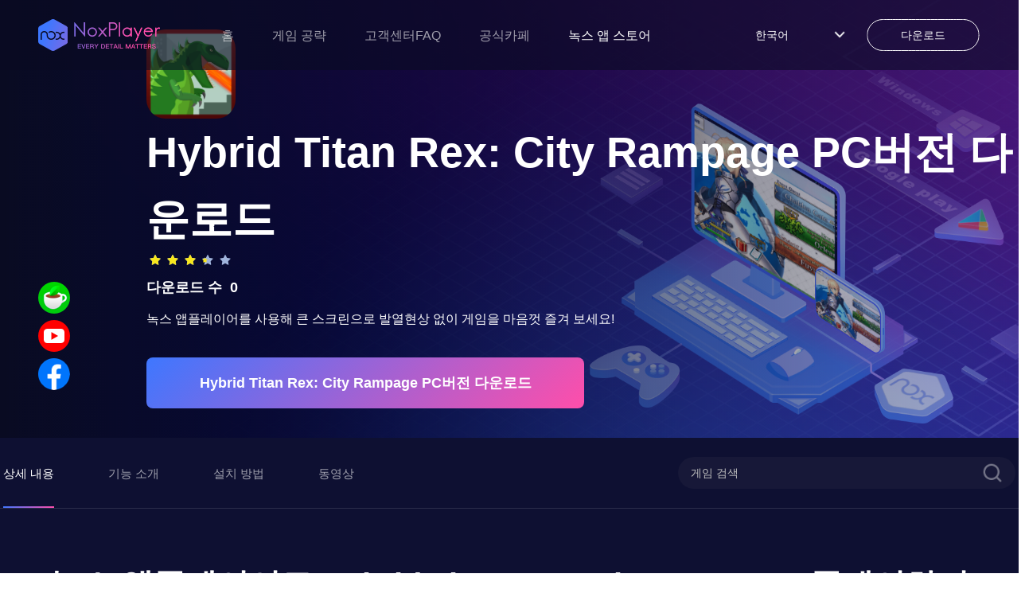

--- FILE ---
content_type: application/javascript
request_url: https://res11.bignox.com/appcenter-web-StaticResources/_next/static/gPa-TN3-mVaOuNFswCBgu/_buildManifest.js
body_size: 366
content:
self.__BUILD_MANIFEST=function(s,e,a){return{__rewrites:{beforeFiles:[],afterFiles:[],fallback:[]},"/":[s,"static/css/97b05041ab953206.css","static/chunks/pages/index-400f27ec4857ae03.js"],"/404":["static/chunks/pages/404-2d9cbe62aa338d4e.js"],"/500":["static/chunks/pages/500-a2f4e209e532c324.js"],"/_error":["static/chunks/pages/_error-8022dacb1937fc7a.js"],"/_middleware":["server/middleware-runtime.js","server/pages/_middleware.js"],"/game-cate/[...slug]":[e,"static/chunks/pages/game-cate/[...slug]-3c5d3cd6012246cf.js"],"/gameTag/[...slug]":[e,"static/chunks/pages/gameTag/[...slug]-521e8f18207e415c.js"],"/game_management/[detail]":[s,a,"static/chunks/pages/game_management/[detail]-5e77cedf101a8a04.js"],"/search/[slug]":["static/css/1f37beaae0554cb7.css","static/chunks/pages/search/[slug]-5d177e1fd125fe1a.js"],"/[detail]":[s,a,"static/chunks/pages/[detail]-7bc761f9954df4f0.js"],sortedPages:["/","/404","/500","/_app","/_error","/_middleware","/game-cate/[...slug]","/gameTag/[...slug]","/game_management/[detail]","/search/[slug]","/[detail]"]}}("static/chunks/591-4c47e0c2b9701472.js","static/css/81e2e0ead3038137.css","static/css/3f1ce445f0d13230.css"),self.__BUILD_MANIFEST_CB&&self.__BUILD_MANIFEST_CB();

--- FILE ---
content_type: application/javascript
request_url: https://res11.bignox.com/appcenter-web-StaticResources/_next/static/chunks/814.be61ca48f3e261e5.js
body_size: 1857
content:
"use strict";(self.webpackChunk_N_E=self.webpackChunk_N_E||[]).push([[814],{9814:function(a,i,t){t.r(i),t.d(i,{default:function(){return m}});var e=t(2777),n=t(2262),s=t(9499),k=t(1248),o=t.n(k),r=JSON.parse('{"v":"5.7.0","fr":25,"ip":0,"op":21,"w":145,"h":41,"nm":"download\u53f3\u4e0a\u89d2-\u52a8\u6548","ddd":0,"assets":[],"layers":[{"ddd":0,"ind":1,"ty":3,"nm":"\u7a7a 13","sr":1,"ks":{"o":{"a":0,"k":0,"ix":11},"r":{"a":0,"k":0,"ix":10},"p":{"a":0,"k":[73,21,0],"ix":2},"a":{"a":0,"k":[0,0,0],"ix":1},"s":{"a":0,"k":[100,100,100],"ix":6}},"ao":0,"ip":0,"op":21,"st":0,"bm":0},{"ddd":0,"ind":3,"ty":4,"nm":"\u77e9\u5f62 5","parent":1,"td":1,"sr":1,"ks":{"o":{"a":0,"k":100,"ix":11},"r":{"a":0,"k":0,"ix":10},"p":{"a":0,"k":[0,-0.5,0],"ix":2},"a":{"a":0,"k":[0,0,0],"ix":1},"s":{"a":0,"k":[100,100,100],"ix":6}},"ao":0,"shapes":[{"ty":"gr","it":[{"ty":"rc","d":1,"s":{"a":0,"k":[144,40],"ix":2},"p":{"a":0,"k":[0,0],"ix":3},"r":{"a":0,"k":24,"ix":4},"nm":"\u77e9\u5f62\u8def\u5f84 1","mn":"ADBE Vector Shape - Rect","hd":false},{"ty":"gs","o":{"a":0,"k":100,"ix":9},"w":{"a":0,"k":1,"ix":10},"g":{"p":2,"k":{"a":0,"k":[0,1,1,1,1,0,0,0],"ix":8}},"s":{"a":0,"k":[-67.606,-14.434],"ix":4},"e":{"a":0,"k":[67.359,15.458],"ix":5},"t":1,"lc":1,"lj":1,"ml":4,"ml2":{"a":0,"k":4,"ix":13},"bm":0,"nm":"\u6e10\u53d8\u63cf\u8fb9 1","mn":"ADBE Vector Graphic - G-Stroke","hd":false},{"ty":"gf","o":{"a":0,"k":100,"ix":10},"r":1,"bm":0,"g":{"p":2,"k":{"a":0,"k":[0,1,1,1,1,0,0,0],"ix":9}},"s":{"a":0,"k":[-32.766,-18.403],"ix":5},"e":{"a":0,"k":[47.551,20],"ix":6},"t":1,"nm":"\u6e10\u53d8\u586b\u5145 1","mn":"ADBE Vector Graphic - G-Fill","hd":false},{"ty":"tr","p":{"a":0,"k":[0,0],"ix":2},"a":{"a":0,"k":[0,0],"ix":1},"s":{"a":0,"k":[100,100],"ix":3},"r":{"a":0,"k":0,"ix":6},"o":{"a":0,"k":100,"ix":7},"sk":{"a":0,"k":0,"ix":4},"sa":{"a":0,"k":0,"ix":5},"nm":"\u53d8\u6362"}],"nm":"\u77e9\u5f62","np":3,"cix":2,"bm":0,"ix":1,"mn":"ADBE Vector Group","hd":false}],"ip":6,"op":21,"st":-111,"bm":0},{"ddd":0,"ind":4,"ty":4,"nm":"\u77e9\u5f62 2","parent":1,"tt":1,"sr":1,"ks":{"o":{"a":0,"k":100,"ix":11},"r":{"a":0,"k":0,"ix":10},"p":{"a":1,"k":[{"i":{"x":0.674,"y":0.713},"o":{"x":0.342,"y":0.382},"t":6,"s":[-151,-0.5,0],"to":[4.835,0,0],"ti":[-26.012,0,0]},{"i":{"x":0.607,"y":1},"o":{"x":0.323,"y":1},"t":8,"s":[-98.004,-0.5,0],"to":[40.458,0,0],"ti":[-7.823,0,0]},{"t":21,"s":[0,-0.5,0]}],"ix":2},"a":{"a":0,"k":[0,0,0],"ix":1},"s":{"a":0,"k":[100,100,100],"ix":6}},"ao":0,"shapes":[{"ty":"gr","it":[{"ty":"rc","d":1,"s":{"a":0,"k":[144,40],"ix":2},"p":{"a":0,"k":[0,0],"ix":3},"r":{"a":0,"k":24,"ix":4},"nm":"\u77e9\u5f62\u8def\u5f84 1","mn":"ADBE Vector Shape - Rect","hd":false},{"ty":"gf","o":{"a":0,"k":100,"ix":10},"r":1,"bm":0,"g":{"p":3,"k":{"a":0,"k":[0,1,0.306,0.667,0.5,0.622,0.386,0.833,1,0.243,0.467,1],"ix":9}},"s":{"a":0,"k":[-66.948,-17.694],"ix":5},"e":{"a":0,"k":[65.548,26.561],"ix":6},"t":1,"nm":"Gradient Fill 3","mn":"ADBE Vector Graphic - G-Fill","hd":false},{"ty":"tr","p":{"a":0,"k":[0,0],"ix":2},"a":{"a":0,"k":[0,0],"ix":1},"s":{"a":0,"k":[100,100],"ix":3},"r":{"a":0,"k":0,"ix":6},"o":{"a":0,"k":100,"ix":7},"sk":{"a":0,"k":0,"ix":4},"sa":{"a":0,"k":0,"ix":5},"nm":"\u53d8\u6362"}],"nm":"\u77e9\u5f62","np":2,"cix":2,"bm":0,"ix":1,"mn":"ADBE Vector Group","hd":false}],"ip":6,"op":21,"st":-111,"bm":0},{"ddd":0,"ind":5,"ty":4,"nm":"\u77e9\u5f62 7","parent":1,"td":1,"sr":1,"ks":{"o":{"a":0,"k":100,"ix":11},"r":{"a":0,"k":0,"ix":10},"p":{"a":0,"k":[0,-0.5,0],"ix":2},"a":{"a":0,"k":[0,0,0],"ix":1},"s":{"a":0,"k":[100,100,100],"ix":6}},"ao":0,"shapes":[{"ty":"gr","it":[{"ty":"rc","d":1,"s":{"a":0,"k":[144,40],"ix":2},"p":{"a":0,"k":[0,0],"ix":3},"r":{"a":0,"k":24,"ix":4},"nm":"\u77e9\u5f62\u8def\u5f84 1","mn":"ADBE Vector Shape - Rect","hd":false},{"ty":"gs","o":{"a":0,"k":100,"ix":9},"w":{"a":0,"k":1,"ix":10},"g":{"p":2,"k":{"a":0,"k":[0,1,1,1,1,0,0,0],"ix":8}},"s":{"a":0,"k":[-67.606,-14.434],"ix":4},"e":{"a":0,"k":[67.359,15.458],"ix":5},"t":1,"lc":1,"lj":1,"ml":4,"ml2":{"a":0,"k":4,"ix":13},"bm":0,"nm":"\u6e10\u53d8\u63cf\u8fb9 1","mn":"ADBE Vector Graphic - G-Stroke","hd":false},{"ty":"gf","o":{"a":0,"k":100,"ix":10},"r":1,"bm":0,"g":{"p":2,"k":{"a":0,"k":[0,1,1,1,1,0,0,0],"ix":9}},"s":{"a":0,"k":[-32.766,-18.403],"ix":5},"e":{"a":0,"k":[47.551,20],"ix":6},"t":1,"nm":"\u6e10\u53d8\u586b\u5145 1","mn":"ADBE Vector Graphic - G-Fill","hd":false},{"ty":"tr","p":{"a":0,"k":[0,0],"ix":2},"a":{"a":0,"k":[0,0],"ix":1},"s":{"a":0,"k":[100,100],"ix":3},"r":{"a":0,"k":0,"ix":6},"o":{"a":0,"k":100,"ix":7},"sk":{"a":0,"k":0,"ix":4},"sa":{"a":0,"k":0,"ix":5},"nm":"\u53d8\u6362"}],"nm":"\u77e9\u5f62","np":3,"cix":2,"bm":0,"ix":1,"mn":"ADBE Vector Group","hd":false}],"ip":3,"op":21,"st":-114,"bm":0},{"ddd":0,"ind":6,"ty":4,"nm":"\u77e9\u5f62 4","parent":1,"tt":1,"sr":1,"ks":{"o":{"a":0,"k":60,"ix":11},"r":{"a":0,"k":0,"ix":10},"p":{"a":1,"k":[{"i":{"x":0.675,"y":0.793},"o":{"x":0.348,"y":0.478},"t":3,"s":[-151,-0.5,0],"to":[11.918,0,0],"ti":[-40.348,0,0]},{"i":{"x":0.622,"y":1},"o":{"x":0.313,"y":1},"t":8,"s":[-43.072,-0.5,0],"to":[22.798,0,0],"ti":[-2.367,0,0]},{"t":18,"s":[0,-0.5,0]}],"ix":2},"a":{"a":0,"k":[0,0,0],"ix":1},"s":{"a":0,"k":[100,100,100],"ix":6}},"ao":0,"shapes":[{"ty":"gr","it":[{"ty":"rc","d":1,"s":{"a":0,"k":[144,40],"ix":2},"p":{"a":0,"k":[0,0],"ix":3},"r":{"a":0,"k":24,"ix":4},"nm":"\u77e9\u5f62\u8def\u5f84 1","mn":"ADBE Vector Shape - Rect","hd":false},{"ty":"gf","o":{"a":0,"k":100,"ix":10},"r":1,"bm":0,"g":{"p":3,"k":{"a":0,"k":[0,0.243,0.467,1,0.5,0.622,0.386,0.833,1,1,0.306,0.667],"ix":9}},"s":{"a":0,"k":[-66.948,-17.694],"ix":5},"e":{"a":0,"k":[65.548,26.561],"ix":6},"t":1,"nm":"Gradient Fill 2","mn":"ADBE Vector Graphic - G-Fill","hd":false},{"ty":"tr","p":{"a":0,"k":[0,0],"ix":2},"a":{"a":0,"k":[0,0],"ix":1},"s":{"a":0,"k":[100,100],"ix":3},"r":{"a":0,"k":0,"ix":6},"o":{"a":0,"k":100,"ix":7},"sk":{"a":0,"k":0,"ix":4},"sa":{"a":0,"k":0,"ix":5},"nm":"\u53d8\u6362"}],"nm":"\u77e9\u5f62","np":2,"cix":2,"bm":0,"ix":1,"mn":"ADBE Vector Group","hd":false}],"ip":3,"op":21,"st":-114,"bm":0},{"ddd":0,"ind":7,"ty":4,"nm":"\u77e9\u5f62 3","parent":1,"td":1,"sr":1,"ks":{"o":{"a":0,"k":100,"ix":11},"r":{"a":0,"k":0,"ix":10},"p":{"a":0,"k":[0,-0.5,0],"ix":2},"a":{"a":0,"k":[0,0,0],"ix":1},"s":{"a":0,"k":[100,100,100],"ix":6}},"ao":0,"shapes":[{"ty":"gr","it":[{"ty":"rc","d":1,"s":{"a":0,"k":[144,40],"ix":2},"p":{"a":0,"k":[0,0],"ix":3},"r":{"a":0,"k":24,"ix":4},"nm":"\u77e9\u5f62\u8def\u5f84 1","mn":"ADBE Vector Shape - Rect","hd":false},{"ty":"gs","o":{"a":0,"k":100,"ix":9},"w":{"a":0,"k":1,"ix":10},"g":{"p":2,"k":{"a":0,"k":[0,1,1,1,1,0,0,0],"ix":8}},"s":{"a":0,"k":[-67.606,-14.434],"ix":4},"e":{"a":0,"k":[67.359,15.458],"ix":5},"t":1,"lc":1,"lj":1,"ml":4,"ml2":{"a":0,"k":4,"ix":13},"bm":0,"nm":"\u6e10\u53d8\u63cf\u8fb9 1","mn":"ADBE Vector Graphic - G-Stroke","hd":false},{"ty":"gf","o":{"a":0,"k":100,"ix":10},"r":1,"bm":0,"g":{"p":2,"k":{"a":0,"k":[0,1,1,1,1,0,0,0],"ix":9}},"s":{"a":0,"k":[-32.766,-18.403],"ix":5},"e":{"a":0,"k":[47.551,20],"ix":6},"t":1,"nm":"\u6e10\u53d8\u586b\u5145 1","mn":"ADBE Vector Graphic - G-Fill","hd":false},{"ty":"tr","p":{"a":0,"k":[0,0],"ix":2},"a":{"a":0,"k":[0,0],"ix":1},"s":{"a":0,"k":[100,100],"ix":3},"r":{"a":0,"k":0,"ix":6},"o":{"a":0,"k":100,"ix":7},"sk":{"a":0,"k":0,"ix":4},"sa":{"a":0,"k":0,"ix":5},"nm":"\u53d8\u6362"}],"nm":"\u77e9\u5f62","np":3,"cix":2,"bm":0,"ix":1,"mn":"ADBE Vector Group","hd":false}],"ip":0,"op":21,"st":-117,"bm":0},{"ddd":0,"ind":8,"ty":4,"nm":"\u77e9\u5f62 6","parent":1,"tt":1,"sr":1,"ks":{"o":{"a":0,"k":40,"ix":11},"r":{"a":0,"k":0,"ix":10},"p":{"a":1,"k":[{"i":{"x":0.654,"y":0.87},"o":{"x":0.338,"y":0.59},"t":0,"s":[-151,0,0],"to":[9.472,0,0],"ti":[-21.013,0,0]},{"i":{"x":0.627,"y":1},"o":{"x":0.304,"y":0.89},"t":8,"s":[-15.226,-0.5,0],"to":[6.421,0,0],"ti":[-3.673,0,0]},{"t":15,"s":[0,-0.5,0]}],"ix":2},"a":{"a":0,"k":[0,0,0],"ix":1},"s":{"a":0,"k":[100,100,100],"ix":6}},"ao":0,"shapes":[{"ty":"gr","it":[{"ty":"rc","d":1,"s":{"a":0,"k":[144,41],"ix":2},"p":{"a":0,"k":[0,0],"ix":3},"r":{"a":0,"k":24,"ix":4},"nm":"\u77e9\u5f62\u8def\u5f84 1","mn":"ADBE Vector Shape - Rect","hd":false},{"ty":"gf","o":{"a":0,"k":100,"ix":10},"r":1,"bm":0,"g":{"p":3,"k":{"a":0,"k":[0,0.243,0.467,1,0.5,0.622,0.386,0.833,1,1,0.306,0.667],"ix":9}},"s":{"a":0,"k":[-66.948,-17.694],"ix":5},"e":{"a":0,"k":[65.548,26.561],"ix":6},"t":1,"nm":"Gradient Fill 1","mn":"ADBE Vector Graphic - G-Fill","hd":false},{"ty":"tr","p":{"a":0,"k":[0,0],"ix":2},"a":{"a":0,"k":[0,0],"ix":1},"s":{"a":0,"k":[100,100],"ix":3},"r":{"a":0,"k":0,"ix":6},"o":{"a":0,"k":100,"ix":7},"sk":{"a":0,"k":0,"ix":4},"sa":{"a":0,"k":0,"ix":5},"nm":"\u53d8\u6362"}],"nm":"\u77e9\u5f62","np":2,"cix":2,"bm":0,"ix":1,"mn":"ADBE Vector Group","hd":false}],"ip":0,"op":21,"st":-117,"bm":0},{"ddd":0,"ind":9,"ty":4,"nm":"\u77e9\u5f62 8","parent":1,"sr":1,"ks":{"o":{"a":1,"k":[{"i":{"x":[0.833],"y":[0.833]},"o":{"x":[0.167],"y":[0.167]},"t":0,"s":[100]},{"t":15,"s":[0]}],"ix":11},"r":{"a":0,"k":0,"ix":10},"p":{"a":0,"k":[-0.5,-0.5,0],"ix":2},"a":{"a":0,"k":[0,0,0],"ix":1},"s":{"a":0,"k":[100,100,100],"ix":6}},"ao":0,"shapes":[{"ty":"gr","it":[{"ty":"rc","d":1,"s":{"a":0,"k":[144,40],"ix":2},"p":{"a":0,"k":[0,0],"ix":3},"r":{"a":0,"k":24,"ix":4},"nm":"\u77e9\u5f62\u8def\u5f84 1","mn":"ADBE Vector Shape - Rect","hd":false},{"ty":"tr","p":{"a":0,"k":[0,0],"ix":2},"a":{"a":0,"k":[0,0],"ix":1},"s":{"a":0,"k":[100,100],"ix":3},"r":{"a":0,"k":0,"ix":6},"o":{"a":0,"k":100,"ix":7},"sk":{"a":0,"k":0,"ix":4},"sa":{"a":0,"k":0,"ix":5},"nm":"\u53d8\u6362"}],"nm":"\u77e9\u5f62","np":1,"cix":2,"bm":0,"ix":1,"mn":"ADBE Vector Group","hd":false},{"ty":"st","c":{"a":0,"k":[1,1,1,1],"ix":3},"o":{"a":0,"k":100,"ix":4},"w":{"a":0,"k":1,"ix":5},"lc":2,"lj":2,"bm":0,"nm":"\u63cf\u8fb9 1","mn":"ADBE Vector Graphic - Stroke","hd":false}],"ip":0,"op":21,"st":-161,"bm":0}],"markers":[{"tm":3,"cm":"1","dr":0},{"tm":6,"cm":"2","dr":0}]}'),x=0,d=1,m=new(function(){function a(){(0,e.Z)(this,a),(0,s.Z)(this,"$root",void 0),(0,s.Z)(this,"state",void 0),(0,s.Z)(this,"headerBtnAnimation",void 0),this.$root=document.getElementById("header"),this.state=d,this.headerBtnAnimation=void 0,this.initHeaderDownloadBtn()}return(0,n.Z)(a,[{key:"initHeaderDownloadBtn",value:function(){var a=this,i=document.getElementById("js-header-download-wrapper");this.headerBtnAnimation=o().loadAnimation({container:document.getElementById("js-header-download-btn"),renderer:"svg",loop:!1,autoplay:!1,animationData:r}),i.addEventListener("mouseover",(function(){a.headerBtnAnimation.setDirection(1),a.headerBtnAnimation.play()}),!1),i.addEventListener("mouseout",(function(){a.state===d&&(a.headerBtnAnimation.setDirection(-1),a.headerBtnAnimation.play())}),!1)}},{key:"btnPlay",value:function(){this.headerBtnAnimation.setDirection(1),this.headerBtnAnimation.play()}},{key:"btnStop",value:function(){this.headerBtnAnimation.setDirection(-1),this.headerBtnAnimation.play()}},{key:"fixed",value:function(){var a=this;this.state===d&&this.$root&&(this.state=x,this.$root.classList.contains("detail")&&this.$root.classList.remove("detail"),this.$root.classList.add("theme-dark"),this.btnPlay(),setTimeout((function(){a.$root.classList.add("changing"),a.$root.classList.add("in")}),20))}},{key:"unfixed",value:function(){var a=this;this.state===x&&this.$root&&(this.state=d,this.$root.classList.remove("in"),this.btnStop(),setTimeout((function(){a.$root.classList.remove("theme-dark"),a.$root.classList.remove("changing")}),400))}}]),a}())},2777:function(a,i,t){function e(a,i){if(!(a instanceof i))throw new TypeError("Cannot call a class as a function")}t.d(i,{Z:function(){return e}})},2262:function(a,i,t){function e(a,i){for(var t=0;t<i.length;t++){var e=i[t];e.enumerable=e.enumerable||!1,e.configurable=!0,"value"in e&&(e.writable=!0),Object.defineProperty(a,e.key,e)}}function n(a,i,t){return i&&e(a.prototype,i),t&&e(a,t),a}t.d(i,{Z:function(){return n}})}}]);

--- FILE ---
content_type: application/javascript
request_url: https://res11.bignox.com/appcenter-web-StaticResources/_next/static/chunks/pages/_app-9ca56727ab02809b.js
body_size: 98344
content:
(self.webpackChunk_N_E=self.webpackChunk_N_E||[]).push([[888],{2080:function(e,t,n){"use strict";function r(e,t){(function(e){return"string"===typeof e&&-1!==e.indexOf(".")&&1===parseFloat(e)})(e)&&(e="100%");var n=function(e){return"string"===typeof e&&-1!==e.indexOf("%")}(e);return e=360===t?e:Math.min(t,Math.max(0,parseFloat(e))),n&&(e=parseInt(String(e*t),10)/100),Math.abs(e-t)<1e-6?1:e=360===t?(e<0?e%t+t:e%t)/parseFloat(String(t)):e%t/parseFloat(String(t))}function i(e){return e<=1?"".concat(100*Number(e),"%"):e}function o(e){return 1===e.length?"0"+e:String(e)}function a(e,t,n){return n<0&&(n+=1),n>1&&(n-=1),n<1/6?e+6*n*(t-e):n<.5?t:n<2/3?e+(t-e)*(2/3-n)*6:e}function s(e){return c(e)/255}function c(e){return parseInt(e,16)}n.d(t,{R_:function(){return O}});var u={aliceblue:"#f0f8ff",antiquewhite:"#faebd7",aqua:"#00ffff",aquamarine:"#7fffd4",azure:"#f0ffff",beige:"#f5f5dc",bisque:"#ffe4c4",black:"#000000",blanchedalmond:"#ffebcd",blue:"#0000ff",blueviolet:"#8a2be2",brown:"#a52a2a",burlywood:"#deb887",cadetblue:"#5f9ea0",chartreuse:"#7fff00",chocolate:"#d2691e",coral:"#ff7f50",cornflowerblue:"#6495ed",cornsilk:"#fff8dc",crimson:"#dc143c",cyan:"#00ffff",darkblue:"#00008b",darkcyan:"#008b8b",darkgoldenrod:"#b8860b",darkgray:"#a9a9a9",darkgreen:"#006400",darkgrey:"#a9a9a9",darkkhaki:"#bdb76b",darkmagenta:"#8b008b",darkolivegreen:"#556b2f",darkorange:"#ff8c00",darkorchid:"#9932cc",darkred:"#8b0000",darksalmon:"#e9967a",darkseagreen:"#8fbc8f",darkslateblue:"#483d8b",darkslategray:"#2f4f4f",darkslategrey:"#2f4f4f",darkturquoise:"#00ced1",darkviolet:"#9400d3",deeppink:"#ff1493",deepskyblue:"#00bfff",dimgray:"#696969",dimgrey:"#696969",dodgerblue:"#1e90ff",firebrick:"#b22222",floralwhite:"#fffaf0",forestgreen:"#228b22",fuchsia:"#ff00ff",gainsboro:"#dcdcdc",ghostwhite:"#f8f8ff",goldenrod:"#daa520",gold:"#ffd700",gray:"#808080",green:"#008000",greenyellow:"#adff2f",grey:"#808080",honeydew:"#f0fff0",hotpink:"#ff69b4",indianred:"#cd5c5c",indigo:"#4b0082",ivory:"#fffff0",khaki:"#f0e68c",lavenderblush:"#fff0f5",lavender:"#e6e6fa",lawngreen:"#7cfc00",lemonchiffon:"#fffacd",lightblue:"#add8e6",lightcoral:"#f08080",lightcyan:"#e0ffff",lightgoldenrodyellow:"#fafad2",lightgray:"#d3d3d3",lightgreen:"#90ee90",lightgrey:"#d3d3d3",lightpink:"#ffb6c1",lightsalmon:"#ffa07a",lightseagreen:"#20b2aa",lightskyblue:"#87cefa",lightslategray:"#778899",lightslategrey:"#778899",lightsteelblue:"#b0c4de",lightyellow:"#ffffe0",lime:"#00ff00",limegreen:"#32cd32",linen:"#faf0e6",magenta:"#ff00ff",maroon:"#800000",mediumaquamarine:"#66cdaa",mediumblue:"#0000cd",mediumorchid:"#ba55d3",mediumpurple:"#9370db",mediumseagreen:"#3cb371",mediumslateblue:"#7b68ee",mediumspringgreen:"#00fa9a",mediumturquoise:"#48d1cc",mediumvioletred:"#c71585",midnightblue:"#191970",mintcream:"#f5fffa",mistyrose:"#ffe4e1",moccasin:"#ffe4b5",navajowhite:"#ffdead",navy:"#000080",oldlace:"#fdf5e6",olive:"#808000",olivedrab:"#6b8e23",orange:"#ffa500",orangered:"#ff4500",orchid:"#da70d6",palegoldenrod:"#eee8aa",palegreen:"#98fb98",paleturquoise:"#afeeee",palevioletred:"#db7093",papayawhip:"#ffefd5",peachpuff:"#ffdab9",peru:"#cd853f",pink:"#ffc0cb",plum:"#dda0dd",powderblue:"#b0e0e6",purple:"#800080",rebeccapurple:"#663399",red:"#ff0000",rosybrown:"#bc8f8f",royalblue:"#4169e1",saddlebrown:"#8b4513",salmon:"#fa8072",sandybrown:"#f4a460",seagreen:"#2e8b57",seashell:"#fff5ee",sienna:"#a0522d",silver:"#c0c0c0",skyblue:"#87ceeb",slateblue:"#6a5acd",slategray:"#708090",slategrey:"#708090",snow:"#fffafa",springgreen:"#00ff7f",steelblue:"#4682b4",tan:"#d2b48c",teal:"#008080",thistle:"#d8bfd8",tomato:"#ff6347",turquoise:"#40e0d0",violet:"#ee82ee",wheat:"#f5deb3",white:"#ffffff",whitesmoke:"#f5f5f5",yellow:"#ffff00",yellowgreen:"#9acd32"};function l(e){var t,n,o,l={r:0,g:0,b:0},f=1,d=null,p=null,v=null,m=!1,y=!1;return"string"===typeof e&&(e=function(e){if(0===(e=e.trim().toLowerCase()).length)return!1;var t=!1;if(u[e])e=u[e],t=!0;else if("transparent"===e)return{r:0,g:0,b:0,a:0,format:"name"};var n=h.rgb.exec(e);if(n)return{r:n[1],g:n[2],b:n[3]};if(n=h.rgba.exec(e))return{r:n[1],g:n[2],b:n[3],a:n[4]};if(n=h.hsl.exec(e))return{h:n[1],s:n[2],l:n[3]};if(n=h.hsla.exec(e))return{h:n[1],s:n[2],l:n[3],a:n[4]};if(n=h.hsv.exec(e))return{h:n[1],s:n[2],v:n[3]};if(n=h.hsva.exec(e))return{h:n[1],s:n[2],v:n[3],a:n[4]};if(n=h.hex8.exec(e))return{r:c(n[1]),g:c(n[2]),b:c(n[3]),a:s(n[4]),format:t?"name":"hex8"};if(n=h.hex6.exec(e))return{r:c(n[1]),g:c(n[2]),b:c(n[3]),format:t?"name":"hex"};if(n=h.hex4.exec(e))return{r:c(n[1]+n[1]),g:c(n[2]+n[2]),b:c(n[3]+n[3]),a:s(n[4]+n[4]),format:t?"name":"hex8"};if(n=h.hex3.exec(e))return{r:c(n[1]+n[1]),g:c(n[2]+n[2]),b:c(n[3]+n[3]),format:t?"name":"hex"};return!1}(e)),"object"===typeof e&&(g(e.r)&&g(e.g)&&g(e.b)?(t=e.r,n=e.g,o=e.b,l={r:255*r(t,255),g:255*r(n,255),b:255*r(o,255)},m=!0,y="%"===String(e.r).substr(-1)?"prgb":"rgb"):g(e.h)&&g(e.s)&&g(e.v)?(d=i(e.s),p=i(e.v),l=function(e,t,n){e=6*r(e,360),t=r(t,100),n=r(n,100);var i=Math.floor(e),o=e-i,a=n*(1-t),s=n*(1-o*t),c=n*(1-(1-o)*t),u=i%6;return{r:255*[n,s,a,a,c,n][u],g:255*[c,n,n,s,a,a][u],b:255*[a,a,c,n,n,s][u]}}(e.h,d,p),m=!0,y="hsv"):g(e.h)&&g(e.s)&&g(e.l)&&(d=i(e.s),v=i(e.l),l=function(e,t,n){var i,o,s;if(e=r(e,360),t=r(t,100),n=r(n,100),0===t)o=n,s=n,i=n;else{var c=n<.5?n*(1+t):n+t-n*t,u=2*n-c;i=a(u,c,e+1/3),o=a(u,c,e),s=a(u,c,e-1/3)}return{r:255*i,g:255*o,b:255*s}}(e.h,d,v),m=!0,y="hsl"),Object.prototype.hasOwnProperty.call(e,"a")&&(f=e.a)),f=function(e){return e=parseFloat(e),(isNaN(e)||e<0||e>1)&&(e=1),e}(f),{ok:m,format:e.format||y,r:Math.min(255,Math.max(l.r,0)),g:Math.min(255,Math.max(l.g,0)),b:Math.min(255,Math.max(l.b,0)),a:f}}var f="(?:".concat("[-\\+]?\\d*\\.\\d+%?",")|(?:").concat("[-\\+]?\\d+%?",")"),d="[\\s|\\(]+(".concat(f,")[,|\\s]+(").concat(f,")[,|\\s]+(").concat(f,")\\s*\\)?"),p="[\\s|\\(]+(".concat(f,")[,|\\s]+(").concat(f,")[,|\\s]+(").concat(f,")[,|\\s]+(").concat(f,")\\s*\\)?"),h={CSS_UNIT:new RegExp(f),rgb:new RegExp("rgb"+d),rgba:new RegExp("rgba"+p),hsl:new RegExp("hsl"+d),hsla:new RegExp("hsla"+p),hsv:new RegExp("hsv"+d),hsva:new RegExp("hsva"+p),hex3:/^#?([0-9a-fA-F]{1})([0-9a-fA-F]{1})([0-9a-fA-F]{1})$/,hex6:/^#?([0-9a-fA-F]{2})([0-9a-fA-F]{2})([0-9a-fA-F]{2})$/,hex4:/^#?([0-9a-fA-F]{1})([0-9a-fA-F]{1})([0-9a-fA-F]{1})([0-9a-fA-F]{1})$/,hex8:/^#?([0-9a-fA-F]{2})([0-9a-fA-F]{2})([0-9a-fA-F]{2})([0-9a-fA-F]{2})$/};function g(e){return Boolean(h.CSS_UNIT.exec(String(e)))}var v=[{index:7,opacity:.15},{index:6,opacity:.25},{index:5,opacity:.3},{index:5,opacity:.45},{index:5,opacity:.65},{index:5,opacity:.85},{index:4,opacity:.9},{index:3,opacity:.95},{index:2,opacity:.97},{index:1,opacity:.98}];function m(e){var t=function(e,t,n){e=r(e,255),t=r(t,255),n=r(n,255);var i=Math.max(e,t,n),o=Math.min(e,t,n),a=0,s=i,c=i-o,u=0===i?0:c/i;if(i===o)a=0;else{switch(i){case e:a=(t-n)/c+(t<n?6:0);break;case t:a=(n-e)/c+2;break;case n:a=(e-t)/c+4}a/=6}return{h:a,s:u,v:s}}(e.r,e.g,e.b);return{h:360*t.h,s:t.s,v:t.v}}function y(e){var t=e.r,n=e.g,r=e.b;return"#".concat(function(e,t,n,r){var i=[o(Math.round(e).toString(16)),o(Math.round(t).toString(16)),o(Math.round(n).toString(16))];return r&&i[0].startsWith(i[0].charAt(1))&&i[1].startsWith(i[1].charAt(1))&&i[2].startsWith(i[2].charAt(1))?i[0].charAt(0)+i[1].charAt(0)+i[2].charAt(0):i.join("")}(t,n,r,!1))}function b(e,t,n){var r=n/100;return{r:(t.r-e.r)*r+e.r,g:(t.g-e.g)*r+e.g,b:(t.b-e.b)*r+e.b}}function w(e,t,n){var r;return(r=Math.round(e.h)>=60&&Math.round(e.h)<=240?n?Math.round(e.h)-2*t:Math.round(e.h)+2*t:n?Math.round(e.h)+2*t:Math.round(e.h)-2*t)<0?r+=360:r>=360&&(r-=360),r}function x(e,t,n){return 0===e.h&&0===e.s?e.s:((r=n?e.s-.16*t:4===t?e.s+.16:e.s+.05*t)>1&&(r=1),n&&5===t&&r>.1&&(r=.1),r<.06&&(r=.06),Number(r.toFixed(2)));var r}function A(e,t,n){var r;return(r=n?e.v+.05*t:e.v-.15*t)>1&&(r=1),Number(r.toFixed(2))}function O(e){for(var t=arguments.length>1&&void 0!==arguments[1]?arguments[1]:{},n=[],r=l(e),i=5;i>0;i-=1){var o=m(r),a=y(l({h:w(o,i,!0),s:x(o,i,!0),v:A(o,i,!0)}));n.push(a)}n.push(y(r));for(var s=1;s<=4;s+=1){var c=m(r),u=y(l({h:w(c,s),s:x(c,s),v:A(c,s)}));n.push(u)}return"dark"===t.theme?v.map((function(e){var r=e.index,i=e.opacity;return y(b(l(t.backgroundColor||"#141414"),l(n[r]),100*i))})):n}var k={red:"#F5222D",volcano:"#FA541C",orange:"#FA8C16",gold:"#FAAD14",yellow:"#FADB14",lime:"#A0D911",green:"#52C41A",cyan:"#13C2C2",blue:"#1890FF",geekblue:"#2F54EB",purple:"#722ED1",magenta:"#EB2F96",grey:"#666666"},E={},C={};Object.keys(k).forEach((function(e){E[e]=O(k[e]),E[e].primary=E[e][5],C[e]=O(k[e],{theme:"dark",backgroundColor:"#141414"}),C[e].primary=C[e][5]}));E.red,E.volcano,E.gold,E.orange,E.yellow,E.lime,E.green,E.cyan,E.blue,E.geekblue,E.purple,E.magenta,E.grey},509:function(e,t){"use strict";t.Z={icon:{tag:"svg",attrs:{viewBox:"64 64 896 896",focusable:"false"},children:[{tag:"path",attrs:{d:"M909.6 854.5L649.9 594.8C690.2 542.7 712 479 712 412c0-80.2-31.3-155.4-87.9-212.1-56.6-56.7-132-87.9-212.1-87.9s-155.5 31.3-212.1 87.9C143.2 256.5 112 331.8 112 412c0 80.1 31.3 155.5 87.9 212.1C256.5 680.8 331.8 712 412 712c67 0 130.6-21.8 182.7-62l259.7 259.6a8.2 8.2 0 0011.6 0l43.6-43.5a8.2 8.2 0 000-11.6zM570.4 570.4C528 612.7 471.8 636 412 636s-116-23.3-158.4-65.6C211.3 528 188 471.8 188 412s23.3-116.1 65.6-158.4C296 211.3 352.2 188 412 188s116.1 23.2 158.4 65.6S636 352.2 636 412s-23.3 116.1-65.6 158.4z"}}]},name:"search",theme:"outlined"}},8615:function(e,t,n){"use strict";n.d(t,{Z:function(){return j}});var r=n(1413),i=n(7685),o=n(4942),a=n(91),s=n(7294),c=n(3967),u=n.n(c),l=(0,s.createContext)({}),f=n(1002),d=n(2080),p=n(334),h=n(8981);function g(e){return"object"===(0,f.Z)(e)&&"string"===typeof e.name&&"string"===typeof e.theme&&("object"===(0,f.Z)(e.icon)||"function"===typeof e.icon)}function v(){var e=arguments.length>0&&void 0!==arguments[0]?arguments[0]:{};return Object.keys(e).reduce((function(t,n){var r=e[n];switch(n){case"class":t.className=r,delete t.class;break;default:t[n]=r}return t}),{})}function m(e,t,n){return n?s.createElement(e.tag,(0,r.Z)((0,r.Z)({key:t},v(e.attrs)),n),(e.children||[]).map((function(n,r){return m(n,"".concat(t,"-").concat(e.tag,"-").concat(r))}))):s.createElement(e.tag,(0,r.Z)({key:t},v(e.attrs)),(e.children||[]).map((function(n,r){return m(n,"".concat(t,"-").concat(e.tag,"-").concat(r))})))}function y(e){return(0,d.R_)(e)[0]}function b(e){return e?Array.isArray(e)?e:[e]:[]}var w="\n.anticon {\n  display: inline-block;\n  color: inherit;\n  font-style: normal;\n  line-height: 0;\n  text-align: center;\n  text-transform: none;\n  vertical-align: -0.125em;\n  text-rendering: optimizeLegibility;\n  -webkit-font-smoothing: antialiased;\n  -moz-osx-font-smoothing: grayscale;\n}\n\n.anticon > * {\n  line-height: 1;\n}\n\n.anticon svg {\n  display: inline-block;\n}\n\n.anticon::before {\n  display: none;\n}\n\n.anticon .anticon-icon {\n  display: block;\n}\n\n.anticon[tabindex] {\n  cursor: pointer;\n}\n\n.anticon-spin::before,\n.anticon-spin {\n  display: inline-block;\n  -webkit-animation: loadingCircle 1s infinite linear;\n  animation: loadingCircle 1s infinite linear;\n}\n\n@-webkit-keyframes loadingCircle {\n  100% {\n    -webkit-transform: rotate(360deg);\n    transform: rotate(360deg);\n  }\n}\n\n@keyframes loadingCircle {\n  100% {\n    -webkit-transform: rotate(360deg);\n    transform: rotate(360deg);\n  }\n}\n",x=["icon","className","onClick","style","primaryColor","secondaryColor"],A={primaryColor:"#333",secondaryColor:"#E6E6E6",calculated:!1};var O=function(e){var t,n,i=e.icon,o=e.className,c=e.onClick,u=e.style,f=e.primaryColor,d=e.secondaryColor,v=(0,a.Z)(e,x),b=A;if(f&&(b={primaryColor:f,secondaryColor:d||y(f)}),function(){var e=arguments.length>0&&void 0!==arguments[0]?arguments[0]:w,t=(0,s.useContext)(l).csp;(0,s.useEffect)((function(){(0,h.hq)(e,"@ant-design-icons",{prepend:!0,csp:t})}),[])}(),t=g(i),n="icon should be icon definiton, but got ".concat(i),(0,p.ZP)(t,"[@ant-design/icons] ".concat(n)),!g(i))return null;var O=i;return O&&"function"===typeof O.icon&&(O=(0,r.Z)((0,r.Z)({},O),{},{icon:O.icon(b.primaryColor,b.secondaryColor)})),m(O.icon,"svg-".concat(O.name),(0,r.Z)({className:o,onClick:c,style:u,"data-icon":O.name,width:"1em",height:"1em",fill:"currentColor","aria-hidden":"true"},v))};O.displayName="IconReact",O.getTwoToneColors=function(){return(0,r.Z)({},A)},O.setTwoToneColors=function(e){var t=e.primaryColor,n=e.secondaryColor;A.primaryColor=t,A.secondaryColor=n||y(t),A.calculated=!!n};var k=O;function E(e){var t=b(e),n=(0,i.Z)(t,2),r=n[0],o=n[1];return k.setTwoToneColors({primaryColor:r,secondaryColor:o})}var C=["className","icon","spin","rotate","tabIndex","onClick","twoToneColor"];E("#1890ff");var S=s.forwardRef((function(e,t){var n,c=e.className,f=e.icon,d=e.spin,p=e.rotate,h=e.tabIndex,g=e.onClick,v=e.twoToneColor,m=(0,a.Z)(e,C),y=s.useContext(l).prefixCls,w=void 0===y?"anticon":y,x=u()(w,(n={},(0,o.Z)(n,"".concat(w,"-").concat(f.name),!!f.name),(0,o.Z)(n,"".concat(w,"-spin"),!!d||"loading"===f.name),n),c),A=h;void 0===A&&g&&(A=-1);var O=p?{msTransform:"rotate(".concat(p,"deg)"),transform:"rotate(".concat(p,"deg)")}:void 0,E=b(v),S=(0,i.Z)(E,2),j=S[0],Z=S[1];return s.createElement("span",(0,r.Z)((0,r.Z)({role:"img","aria-label":f.name},m),{},{ref:t,tabIndex:A,onClick:g,className:x}),s.createElement(k,{icon:f,primaryColor:j,secondaryColor:Z,style:O}))}));S.displayName="AntdIcon",S.getTwoToneColor=function(){var e=k.getTwoToneColors();return e.calculated?[e.primaryColor,e.secondaryColor]:e.primaryColor},S.setTwoToneColor=E;var j=S},6159:function(e,t,n){"use strict";n.d(t,{M2:function(){return o},Tm:function(){return a}});var r=n(7294),i=r.isValidElement;function o(e){return e&&i(e)&&e.type===r.Fragment}function a(e,t){return function(e,t,n){return i(e)?r.cloneElement(e,"function"===typeof n?n(e.props||{}):n):t}(e,e,t)}},3355:function(e,t,n){"use strict";n.d(t,{b:function(){return r}});var r=function(){for(var e=arguments.length,t=new Array(e),n=0;n<e;n++)t[n]=arguments[n];return t}},8551:function(e,t,n){"use strict";n.d(t,{Z:function(){return Ge}});var r,i=n(7462),o=n(4942),a=n(7685),s=n(1002),c=n(3967),u=n.n(c),l=n(8423),f=n(7294),d=n(3124),p=n(8866),h=n(7647),g=n(4173),v=n(6159),m=n(3355),y=n(5671),b=n(3144),w=n(2963),x=n(8814),A=n(1120),O=n(7326),k=n(2531),E=n(8981),C=n(3156),S=n(5164),j=0,Z={};function P(e){var t=arguments.length>1&&void 0!==arguments[1]?arguments[1]:1,n=j++,r=t;function i(){(r-=1)<=0?(e(),delete Z[n]):Z[n]=(0,S.Z)(i)}return Z[n]=(0,S.Z)(i),n}function N(e,t,n){return t=(0,A.Z)(t),(0,w.Z)(e,(0,x.Z)()?Reflect.construct(t,n||[],(0,A.Z)(e).constructor):t.apply(e,n))}function R(e){return!e||null===e.offsetParent||e.hidden}function F(e){return e instanceof Document?e.body:Array.from(e.childNodes).find((function(e){return(null===e||void 0===e?void 0:e.nodeType)===Node.ELEMENT_NODE}))}function L(e){var t=(e||"").match(/rgba?\((\d*), (\d*), (\d*)(, [\d.]*)?\)/);return!(t&&t[1]&&t[2]&&t[3])||!(t[1]===t[2]&&t[2]===t[3])}P.cancel=function(e){void 0!==e&&(S.Z.cancel(Z[e]),delete Z[e])},P.ids=Z;var T=function(e){function t(){var e;return(0,y.Z)(this,t),(e=N(this,t,arguments)).containerRef=f.createRef(),e.animationStart=!1,e.destroyed=!1,e.onClick=function(t,n){var i,o,a=e.props,s=a.insertExtraNode;if(!a.disabled&&t&&!R(t)&&!t.className.includes("-leave")){e.extraNode=document.createElement("div");var c=(0,O.Z)(e).extraNode,u=e.context.getPrefixCls;c.className="".concat(u(""),"-click-animating-node");var l=e.getAttributeName();if(t.setAttribute(l,"true"),n&&"#fff"!==n&&"#ffffff"!==n&&"rgb(255, 255, 255)"!==n&&"rgba(255, 255, 255, 1)"!==n&&L(n)&&!/rgba\((?:\d*, ){3}0\)/.test(n)&&"transparent"!==n){c.style.borderColor=n;var f=(null===(i=t.getRootNode)||void 0===i?void 0:i.call(t))||t.ownerDocument,d=null!==(o=F(f))&&void 0!==o?o:f;r=(0,E.hq)("\n      [".concat(u(""),"-click-animating-without-extra-node='true']::after, .").concat(u(""),"-click-animating-node {\n        --antd-wave-shadow-color: ").concat(n,";\n      }"),"antd-wave",{csp:e.csp,attachTo:d})}s&&t.appendChild(c),["transition","animation"].forEach((function(n){t.addEventListener("".concat(n,"start"),e.onTransitionStart),t.addEventListener("".concat(n,"end"),e.onTransitionEnd)}))}},e.onTransitionStart=function(t){if(!e.destroyed){var n=e.containerRef.current;t&&t.target===n&&!e.animationStart&&e.resetEffect(n)}},e.onTransitionEnd=function(t){t&&"fadeEffect"===t.animationName&&e.resetEffect(t.target)},e.bindAnimationEvent=function(t){if(t&&t.getAttribute&&!t.getAttribute("disabled")&&!t.className.includes("disabled")){var n=function(n){if("INPUT"!==n.target.tagName&&!R(n.target)){e.resetEffect(t);var r=getComputedStyle(t).getPropertyValue("border-top-color")||getComputedStyle(t).getPropertyValue("border-color")||getComputedStyle(t).getPropertyValue("background-color");e.clickWaveTimeoutId=window.setTimeout((function(){return e.onClick(t,r)}),0),P.cancel(e.animationStartId),e.animationStart=!0,e.animationStartId=P((function(){e.animationStart=!1}),10)}};return t.addEventListener("click",n,!0),{cancel:function(){t.removeEventListener("click",n,!0)}}}},e.renderWave=function(t){var n=t.csp,r=e.props.children;if(e.csp=n,!f.isValidElement(r))return r;var i=e.containerRef;return(0,C.Yr)(r)&&(i=(0,C.sQ)(r.ref,e.containerRef)),(0,v.Tm)(r,{ref:i})},e}return(0,k.Z)(t,e),(0,b.Z)(t,[{key:"componentDidMount",value:function(){this.destroyed=!1;var e=this.containerRef.current;e&&1===e.nodeType&&(this.instance=this.bindAnimationEvent(e))}},{key:"componentWillUnmount",value:function(){this.instance&&this.instance.cancel(),this.clickWaveTimeoutId&&clearTimeout(this.clickWaveTimeoutId),this.destroyed=!0}},{key:"getAttributeName",value:function(){var e=this.context.getPrefixCls,t=this.props.insertExtraNode;return"".concat(e(""),t?"-click-animating":"-click-animating-without-extra-node")}},{key:"resetEffect",value:function(e){var t=this;if(e&&e!==this.extraNode&&e instanceof Element){var n=this.props.insertExtraNode,i=this.getAttributeName();e.setAttribute(i,"false"),r&&(r.innerHTML=""),n&&this.extraNode&&e.contains(this.extraNode)&&e.removeChild(this.extraNode),["transition","animation"].forEach((function(n){e.removeEventListener("".concat(n,"start"),t.onTransitionStart),e.removeEventListener("".concat(n,"end"),t.onTransitionEnd)}))}}},{key:"render",value:function(){return f.createElement(d.C,null,this.renderWave)}}]),t}(f.Component);T.contextType=d.E_;var _=T,I=function(e,t){var n={};for(var r in e)Object.prototype.hasOwnProperty.call(e,r)&&t.indexOf(r)<0&&(n[r]=e[r]);if(null!=e&&"function"===typeof Object.getOwnPropertySymbols){var i=0;for(r=Object.getOwnPropertySymbols(e);i<r.length;i++)t.indexOf(r[i])<0&&Object.prototype.propertyIsEnumerable.call(e,r[i])&&(n[r[i]]=e[r[i]])}return n},M=f.createContext(void 0),V=function(e){var t=f.useContext(d.E_),n=t.getPrefixCls,r=t.direction,a=e.prefixCls,s=e.size,c=e.className,l=I(e,["prefixCls","size","className"]),p=n("btn-group",a),h="";switch(s){case"large":h="lg";break;case"small":h="sm"}var g=u()(p,(0,o.Z)((0,o.Z)({},"".concat(p,"-").concat(h),h),"".concat(p,"-rtl"),"rtl"===r),c);return f.createElement(M.Provider,{value:s},f.createElement("div",(0,i.Z)({},l,{className:g})))},D=n(1413),U={icon:{tag:"svg",attrs:{viewBox:"0 0 1024 1024",focusable:"false"},children:[{tag:"path",attrs:{d:"M988 548c-19.9 0-36-16.1-36-36 0-59.4-11.6-117-34.6-171.3a440.45 440.45 0 00-94.3-139.9 437.71 437.71 0 00-139.9-94.3C629 83.6 571.4 72 512 72c-19.9 0-36-16.1-36-36s16.1-36 36-36c69.1 0 136.2 13.5 199.3 40.3C772.3 66 827 103 874 150c47 47 83.9 101.8 109.7 162.7 26.7 63.1 40.2 130.2 40.2 199.3.1 19.9-16 36-35.9 36z"}}]},name:"loading",theme:"outlined"},z=n(9707),B=function(e,t){return f.createElement(z.Z,(0,D.Z)((0,D.Z)({},e),{},{ref:t,icon:U}))};var q=f.forwardRef(B),H=n(4203),W=f.createContext({});var $=n(9388),G=function(e){(0,k.Z)(n,e);var t=(0,$.Z)(n);function n(){return(0,y.Z)(this,n),t.apply(this,arguments)}return(0,b.Z)(n,[{key:"render",value:function(){return this.props.children}}]),n}(f.Component),K=n(470),J="none",Y="appear",Q="enter",X="leave",ee="none",te="prepare",ne="start",re="active",ie="end",oe="prepared",ae=n(8924);function se(e,t){var n={};return n[e.toLowerCase()]=t.toLowerCase(),n["Webkit".concat(e)]="webkit".concat(t),n["Moz".concat(e)]="moz".concat(t),n["ms".concat(e)]="MS".concat(t),n["O".concat(e)]="o".concat(t.toLowerCase()),n}var ce=function(e,t){var n={animationend:se("Animation","AnimationEnd"),transitionend:se("Transition","TransitionEnd")};return e&&("AnimationEvent"in t||delete n.animationend.animation,"TransitionEvent"in t||delete n.transitionend.transition),n}((0,ae.Z)(),"undefined"!==typeof window?window:{}),ue={};if((0,ae.Z)()){var le=document.createElement("div");ue=le.style}var fe={};function de(e){if(fe[e])return fe[e];var t=ce[e];if(t)for(var n=Object.keys(t),r=n.length,i=0;i<r;i+=1){var o=n[i];if(Object.prototype.hasOwnProperty.call(t,o)&&o in ue)return fe[e]=t[o],fe[e]}return""}var pe=de("animationend"),he=de("transitionend"),ge=!(!pe||!he),ve=pe||"animationend",me=he||"transitionend";function ye(e,t){return e?"object"===(0,s.Z)(e)?e[t.replace(/-\w/g,(function(e){return e[1].toUpperCase()}))]:"".concat(e,"-").concat(t):null}var be=(0,ae.Z)()?f.useLayoutEffect:f.useEffect,we=[te,ne,re,ie],xe=[te,oe];function Ae(e){return e===re||e===ie}var Oe=function(e,t,n){var r=(0,K.Z)(ee),i=(0,a.Z)(r,2),o=i[0],s=i[1],c=function(){var e=f.useRef(null);function t(){S.Z.cancel(e.current)}return f.useEffect((function(){return function(){t()}}),[]),[function n(r){var i=arguments.length>1&&void 0!==arguments[1]?arguments[1]:2;t();var o=(0,S.Z)((function(){i<=1?r({isCanceled:function(){return o!==e.current}}):n(r,i-1)}));e.current=o},t]}(),u=(0,a.Z)(c,2),l=u[0],d=u[1];var p=t?xe:we;return be((function(){if(o!==ee&&o!==ie){var e=p.indexOf(o),t=p[e+1],r=n(o);false===r?s(t,!0):t&&l((function(e){function n(){e.isCanceled()||s(t,!0)}!0===r?n():Promise.resolve(r).then(n)}))}}),[e,o]),f.useEffect((function(){return function(){d()}}),[]),[function(){s(te,!0)},o]};function ke(e,t,n,r){var i=r.motionEnter,s=void 0===i||i,c=r.motionAppear,u=void 0===c||c,l=r.motionLeave,d=void 0===l||l,p=r.motionDeadline,h=r.motionLeaveImmediately,g=r.onAppearPrepare,v=r.onEnterPrepare,m=r.onLeavePrepare,y=r.onAppearStart,b=r.onEnterStart,w=r.onLeaveStart,x=r.onAppearActive,A=r.onEnterActive,O=r.onLeaveActive,k=r.onAppearEnd,E=r.onEnterEnd,C=r.onLeaveEnd,S=r.onVisibleChanged,j=(0,K.Z)(),Z=(0,a.Z)(j,2),P=Z[0],N=Z[1],R=(0,K.Z)(J),F=(0,a.Z)(R,2),L=F[0],T=F[1],_=(0,K.Z)(null),I=(0,a.Z)(_,2),M=I[0],V=I[1],U=(0,f.useRef)(!1),z=(0,f.useRef)(null);function B(){return n()}var q=(0,f.useRef)(!1);function H(){T(J,!0),V(null,!0)}function W(e){var t=B();if(!e||e.deadline||e.target===t){var n,r=q.current;L===Y&&r?n=null===k||void 0===k?void 0:k(t,e):L===Q&&r?n=null===E||void 0===E?void 0:E(t,e):L===X&&r&&(n=null===C||void 0===C?void 0:C(t,e)),L!==J&&r&&!1!==n&&H()}}var $=function(e){var t=(0,f.useRef)(),n=(0,f.useRef)(e);n.current=e;var r=f.useCallback((function(e){n.current(e)}),[]);function i(e){e&&(e.removeEventListener(me,r),e.removeEventListener(ve,r))}return f.useEffect((function(){return function(){i(t.current)}}),[]),[function(e){t.current&&t.current!==e&&i(t.current),e&&e!==t.current&&(e.addEventListener(me,r),e.addEventListener(ve,r),t.current=e)},i]}(W),G=(0,a.Z)($,1)[0],ee=function(e){var t,n,r;switch(e){case Y:return t={},(0,o.Z)(t,te,g),(0,o.Z)(t,ne,y),(0,o.Z)(t,re,x),t;case Q:return n={},(0,o.Z)(n,te,v),(0,o.Z)(n,ne,b),(0,o.Z)(n,re,A),n;case X:return r={},(0,o.Z)(r,te,m),(0,o.Z)(r,ne,w),(0,o.Z)(r,re,O),r;default:return{}}},ie=f.useMemo((function(){return ee(L)}),[L]),ae=Oe(L,!e,(function(e){if(e===te){var t=ie.prepare;return!!t&&t(B())}var n;ue in ie&&V((null===(n=ie[ue])||void 0===n?void 0:n.call(ie,B(),null))||null);return ue===re&&(G(B()),p>0&&(clearTimeout(z.current),z.current=setTimeout((function(){W({deadline:!0})}),p))),ue===oe&&H(),true})),se=(0,a.Z)(ae,2),ce=se[0],ue=se[1],le=Ae(ue);q.current=le,be((function(){N(t);var n,r=U.current;U.current=!0,!r&&t&&u&&(n=Y),r&&t&&s&&(n=Q),(r&&!t&&d||!r&&h&&!t&&d)&&(n=X);var i=ee(n);n&&(e||i.prepare)?(T(n),ce()):T(J)}),[t]),(0,f.useEffect)((function(){(L===Y&&!u||L===Q&&!s||L===X&&!d)&&T(J)}),[u,s,d]),(0,f.useEffect)((function(){return function(){U.current=!1,clearTimeout(z.current)}}),[]);var fe=f.useRef(!1);(0,f.useEffect)((function(){P&&(fe.current=!0),void 0!==P&&L===J&&((fe.current||P)&&(null===S||void 0===S||S(P)),fe.current=!0)}),[P,L]);var de=M;return ie.prepare&&ue===ne&&(de=(0,D.Z)({transition:"none"},de)),[L,ue,de,null!==P&&void 0!==P?P:t]}var Ee=function(e){var t=e;"object"===(0,s.Z)(e)&&(t=e.transitionSupport);var n=f.forwardRef((function(e,n){var r=e.visible,i=void 0===r||r,s=e.removeOnLeave,c=void 0===s||s,l=e.forceRender,d=e.children,p=e.motionName,h=e.leavedClassName,g=e.eventProps,v=function(e,n){return!(!e.motionName||!t||!1===n)}(e,f.useContext(W).motion),m=(0,f.useRef)(),y=(0,f.useRef)();var b=ke(v,i,(function(){try{return m.current instanceof HTMLElement?m.current:(0,H.Z)(y.current)}catch(e){return null}}),e),w=(0,a.Z)(b,4),x=w[0],A=w[1],O=w[2],k=w[3],E=f.useRef(k);k&&(E.current=!0);var S,j=f.useCallback((function(e){m.current=e,(0,C.mH)(n,e)}),[n]),Z=(0,D.Z)((0,D.Z)({},g),{},{visible:i});if(d)if(x===J)S=k?d((0,D.Z)({},Z),j):!c&&E.current&&h?d((0,D.Z)((0,D.Z)({},Z),{},{className:h}),j):l||!c&&!h?d((0,D.Z)((0,D.Z)({},Z),{},{style:{display:"none"}}),j):null;else{var P,N;A===te?N="prepare":Ae(A)?N="active":A===ne&&(N="start");var R=ye(p,"".concat(x,"-").concat(N));S=d((0,D.Z)((0,D.Z)({},Z),{},{className:u()(ye(p,x),(P={},(0,o.Z)(P,R,R&&N),(0,o.Z)(P,p,"string"===typeof p),P)),style:O}),j)}else S=null;f.isValidElement(S)&&(0,C.Yr)(S)&&(S.ref||(S=f.cloneElement(S,{ref:j})));return f.createElement(G,{ref:y},S)}));return n.displayName="CSSMotion",n}(ge),Ce=n(91),Se="add",je="keep",Ze="remove",Pe="removed";function Ne(e){var t;return t=e&&"object"===(0,s.Z)(e)&&"key"in e?e:{key:e},(0,D.Z)((0,D.Z)({},t),{},{key:String(t.key)})}function Re(){var e=arguments.length>0&&void 0!==arguments[0]?arguments[0]:[];return e.map(Ne)}function Fe(){var e=arguments.length>0&&void 0!==arguments[0]?arguments[0]:[],t=arguments.length>1&&void 0!==arguments[1]?arguments[1]:[],n=[],r=0,i=t.length,o=Re(e),a=Re(t);o.forEach((function(e){for(var t=!1,o=r;o<i;o+=1){var s=a[o];if(s.key===e.key){r<o&&(n=n.concat(a.slice(r,o).map((function(e){return(0,D.Z)((0,D.Z)({},e),{},{status:Se})}))),r=o),n.push((0,D.Z)((0,D.Z)({},s),{},{status:je})),r+=1,t=!0;break}}t||n.push((0,D.Z)((0,D.Z)({},e),{},{status:Ze}))})),r<i&&(n=n.concat(a.slice(r).map((function(e){return(0,D.Z)((0,D.Z)({},e),{},{status:Se})}))));var s={};n.forEach((function(e){var t=e.key;s[t]=(s[t]||0)+1}));var c=Object.keys(s).filter((function(e){return s[e]>1}));return c.forEach((function(e){(n=n.filter((function(t){var n=t.key,r=t.status;return n!==e||r!==Ze}))).forEach((function(t){t.key===e&&(t.status=je)}))})),n}var Le=["component","children","onVisibleChanged","onAllRemoved"],Te=["status"],_e=["eventProps","visible","children","motionName","motionAppear","motionEnter","motionLeave","motionLeaveImmediately","motionDeadline","removeOnLeave","leavedClassName","onAppearPrepare","onAppearStart","onAppearActive","onAppearEnd","onEnterStart","onEnterActive","onEnterEnd","onLeaveStart","onLeaveActive","onLeaveEnd"];!function(e){var t=arguments.length>1&&void 0!==arguments[1]?arguments[1]:Ee,n=function(e){(0,k.Z)(r,e);var n=(0,$.Z)(r);function r(){var e;(0,y.Z)(this,r);for(var t=arguments.length,i=new Array(t),a=0;a<t;a++)i[a]=arguments[a];return e=n.call.apply(n,[this].concat(i)),(0,o.Z)((0,O.Z)(e),"state",{keyEntities:[]}),(0,o.Z)((0,O.Z)(e),"removeKey",(function(t){var n=e.state.keyEntities.map((function(e){return e.key!==t?e:(0,D.Z)((0,D.Z)({},e),{},{status:Pe})}));return e.setState({keyEntities:n}),n.filter((function(e){return e.status!==Pe})).length})),e}return(0,b.Z)(r,[{key:"render",value:function(){var e=this,n=this.state.keyEntities,r=this.props,o=r.component,a=r.children,s=r.onVisibleChanged,c=r.onAllRemoved,u=(0,Ce.Z)(r,Le),l=o||f.Fragment,d={};return _e.forEach((function(e){d[e]=u[e],delete u[e]})),delete u.keys,f.createElement(l,u,n.map((function(n,r){var o=n.status,u=(0,Ce.Z)(n,Te),l=o===Se||o===je;return f.createElement(t,(0,i.Z)({},d,{key:u.key,visible:l,eventProps:u,onVisibleChanged:function(t){(null===s||void 0===s||s(t,{key:u.key}),t)||0===e.removeKey(u.key)&&c&&c()}}),(function(e,t){return a((0,D.Z)((0,D.Z)({},e),{},{index:r}),t)}))})))}}],[{key:"getDerivedStateFromProps",value:function(e,t){var n=e.keys,r=t.keyEntities,i=Re(n);return{keyEntities:Fe(r,i).filter((function(e){var t=r.find((function(t){var n=t.key;return e.key===n}));return!t||t.status!==Pe||e.status!==Ze}))}}}]),r}(f.Component);(0,o.Z)(n,"defaultProps",{component:"div"})}(ge);var Ie=Ee,Me=function(){return{width:0,opacity:0,transform:"scale(0)"}},Ve=function(e){return{width:e.scrollWidth,opacity:1,transform:"scale(1)"}},De=function(e){var t=e.prefixCls,n=!!e.loading;return e.existIcon?f.createElement("span",{className:"".concat(t,"-loading-icon")},f.createElement(q,null)):f.createElement(Ie,{visible:n,motionName:"".concat(t,"-loading-icon-motion"),removeOnLeave:!0,onAppearStart:Me,onAppearActive:Ve,onEnterStart:Me,onEnterActive:Ve,onLeaveStart:Ve,onLeaveActive:Me},(function(e,n){var r=e.className,i=e.style;return f.createElement("span",{className:"".concat(t,"-loading-icon"),style:i,ref:n},f.createElement(q,{className:r}))}))},Ue=function(e,t){var n={};for(var r in e)Object.prototype.hasOwnProperty.call(e,r)&&t.indexOf(r)<0&&(n[r]=e[r]);if(null!=e&&"function"===typeof Object.getOwnPropertySymbols){var i=0;for(r=Object.getOwnPropertySymbols(e);i<r.length;i++)t.indexOf(r[i])<0&&Object.prototype.propertyIsEnumerable.call(e,r[i])&&(n[r[i]]=e[r[i]])}return n},ze=/^[\u4e00-\u9fa5]{2}$/,Be=ze.test.bind(ze);function qe(e){return"text"===e||"link"===e}function He(e,t){var n=!1,r=[];return f.Children.forEach(e,(function(e){var t=(0,s.Z)(e),i="string"===t||"number"===t;if(n&&i){var o=r.length-1,a=r[o];r[o]="".concat(a).concat(e)}else r.push(e);n=i})),f.Children.map(r,(function(e){return function(e,t){if(null!==e&&void 0!==e){var n=t?" ":"";return"string"!==typeof e&&"number"!==typeof e&&"string"===typeof e.type&&Be(e.props.children)?(0,v.Tm)(e,{children:e.props.children.split("").join(n)}):"string"===typeof e?Be(e)?f.createElement("span",null,e.split("").join(n)):f.createElement("span",null,e):(0,v.M2)(e)?f.createElement("span",null,e):e}}(e,t)}))}(0,m.b)("default","primary","ghost","dashed","link","text"),(0,m.b)("default","circle","round"),(0,m.b)("submit","button","reset");var We=function(e,t){var n,r=e.loading,s=void 0!==r&&r,c=e.prefixCls,v=e.type,m=void 0===v?"default":v,y=e.danger,b=e.shape,w=void 0===b?"default":b,x=e.size,A=e.disabled,O=e.className,k=e.children,E=e.icon,C=e.ghost,S=void 0!==C&&C,j=e.block,Z=void 0!==j&&j,P=e.htmlType,N=void 0===P?"button":P,R=Ue(e,["loading","prefixCls","type","danger","shape","size","disabled","className","children","icon","ghost","block","htmlType"]),F=f.useContext(h.Z),L=f.useContext(p.Z),T=null!==A&&void 0!==A?A:L,I=f.useContext(M),V=f.useState(!!s),D=(0,a.Z)(V,2),U=D[0],z=D[1],B=f.useState(!1),q=(0,a.Z)(B,2),H=q[0],W=q[1],$=f.useContext(d.E_),G=$.getPrefixCls,K=$.autoInsertSpaceInButton,J=$.direction,Y=t||f.createRef(),Q=function(){return 1===f.Children.count(k)&&!E&&!qe(m)},X="boolean"===typeof s?s:(null===s||void 0===s?void 0:s.delay)||!0;f.useEffect((function(){var e=null;return"number"===typeof X?e=window.setTimeout((function(){e=null,z(X)}),X):z(X),function(){e&&(window.clearTimeout(e),e=null)}}),[X]),f.useEffect((function(){if(Y&&Y.current&&!1!==K){var e=Y.current.textContent;Q()&&Be(e)?H||W(!0):H&&W(!1)}}),[Y]);var ee=function(t){var n=e.onClick;U||T?t.preventDefault():null===n||void 0===n||n(t)},te=G("btn",c),ne=!1!==K,re=(0,g.ri)(te,J),ie=re.compactSize,oe=re.compactItemClassnames,ae=ie||I||x||F,se=ae&&{large:"lg",small:"sm",middle:void 0}[ae]||"",ce=U?"loading":E,ue=(0,l.Z)(R,["navigate"]),le=u()(te,(n={},(0,o.Z)((0,o.Z)((0,o.Z)((0,o.Z)((0,o.Z)((0,o.Z)((0,o.Z)((0,o.Z)((0,o.Z)((0,o.Z)(n,"".concat(te,"-").concat(w),"default"!==w&&w),"".concat(te,"-").concat(m),m),"".concat(te,"-").concat(se),se),"".concat(te,"-icon-only"),!k&&0!==k&&!!ce),"".concat(te,"-background-ghost"),S&&!qe(m)),"".concat(te,"-loading"),U),"".concat(te,"-two-chinese-chars"),H&&ne&&!U),"".concat(te,"-block"),Z),"".concat(te,"-dangerous"),!!y),"".concat(te,"-rtl"),"rtl"===J),(0,o.Z)(n,"".concat(te,"-disabled"),void 0!==ue.href&&T)),oe,O),fe=E&&!U?E:f.createElement(De,{existIcon:!!E,prefixCls:te,loading:!!U}),de=k||0===k?He(k,Q()&&ne):null;if(void 0!==ue.href)return f.createElement("a",(0,i.Z)({},ue,{className:le,onClick:ee,ref:Y}),fe,de);var pe=f.createElement("button",(0,i.Z)({},R,{type:N,className:le,onClick:ee,disabled:T,ref:Y}),fe,de);return qe(m)?pe:f.createElement(_,{disabled:!!U},pe)},$e=f.forwardRef(We);$e.Group=V,$e.__ANT_BUTTON=!0;var Ge=$e},6226:function(e,t,n){"use strict";n.d(t,{Z:function(){return p}});var r=n(4942),i=n(7462),o=n(1002),a=n(3967),s=n.n(a),c=n(7294),u=n(3124),l=n(9134),f=function(e,t){var n={};for(var r in e)Object.prototype.hasOwnProperty.call(e,r)&&t.indexOf(r)<0&&(n[r]=e[r]);if(null!=e&&"function"===typeof Object.getOwnPropertySymbols){var i=0;for(r=Object.getOwnPropertySymbols(e);i<r.length;i++)t.indexOf(r[i])<0&&Object.prototype.propertyIsEnumerable.call(e,r[i])&&(n[r[i]]=e[r[i]])}return n};var d=["xs","sm","md","lg","xl","xxl"];var p=c.forwardRef((function(e,t){var n=c.useContext(u.E_),a=n.getPrefixCls,p=n.direction,h=c.useContext(l.Z),g=h.gutter,v=h.wrap,m=h.supportFlexGap,y=e.prefixCls,b=e.span,w=e.order,x=e.offset,A=e.push,O=e.pull,k=e.className,E=e.children,C=e.flex,S=e.style,j=f(e,["prefixCls","span","order","offset","push","pull","className","children","flex","style"]),Z=a("col",y),P={};d.forEach((function(t){var n={},a=e[t];"number"===typeof a?n.span=a:"object"===(0,o.Z)(a)&&(n=a||{}),delete j[t],P=(0,i.Z)((0,i.Z)({},P),(0,r.Z)((0,r.Z)((0,r.Z)((0,r.Z)((0,r.Z)((0,r.Z)({},"".concat(Z,"-").concat(t,"-").concat(n.span),void 0!==n.span),"".concat(Z,"-").concat(t,"-order-").concat(n.order),n.order||0===n.order),"".concat(Z,"-").concat(t,"-offset-").concat(n.offset),n.offset||0===n.offset),"".concat(Z,"-").concat(t,"-push-").concat(n.push),n.push||0===n.push),"".concat(Z,"-").concat(t,"-pull-").concat(n.pull),n.pull||0===n.pull),"".concat(Z,"-rtl"),"rtl"===p))}));var N=s()(Z,(0,r.Z)((0,r.Z)((0,r.Z)((0,r.Z)((0,r.Z)({},"".concat(Z,"-").concat(b),void 0!==b),"".concat(Z,"-order-").concat(w),w),"".concat(Z,"-offset-").concat(x),x),"".concat(Z,"-push-").concat(A),A),"".concat(Z,"-pull-").concat(O),O),k,P),R={};if(g&&g[0]>0){var F=g[0]/2;R.paddingLeft=F,R.paddingRight=F}if(g&&g[1]>0&&!m){var L=g[1]/2;R.paddingTop=L,R.paddingBottom=L}return C&&(R.flex=function(e){return"number"===typeof e?"".concat(e," ").concat(e," auto"):/^\d+(\.\d+)?(px|em|rem|%)$/.test(e)?"0 0 ".concat(e):e}(C),!1!==v||R.minWidth||(R.minWidth=0)),c.createElement("div",(0,i.Z)({},j,{style:(0,i.Z)((0,i.Z)({},R),S),className:N,ref:t}),E)}))},8866:function(e,t,n){"use strict";var r=n(7294).createContext(!1);t.Z=r},7647:function(e,t,n){"use strict";var r=n(7294).createContext(void 0);t.Z=r},3124:function(e,t,n){"use strict";n.d(t,{E_:function(){return r},C:function(){return i}});var r=n(7294).createContext({getPrefixCls:function(e,t){return t||(e?"ant-".concat(e):"ant")}}),i=r.Consumer},9134:function(e,t,n){"use strict";var r=(0,n(7294).createContext)({});t.Z=r},2832:function(e,t,n){"use strict";n.d(t,{Z:function(){return $n}});var r=n(7462),i=n(4942),o=n(3967),a=n.n(o),s=n(7294),c=n(3124),u=n(91),l=n(1002);function f(){f=function(){return t};var e,t={},n=Object.prototype,r=n.hasOwnProperty,i=Object.defineProperty||function(e,t,n){e[t]=n.value},o="function"==typeof Symbol?Symbol:{},a=o.iterator||"@@iterator",s=o.asyncIterator||"@@asyncIterator",c=o.toStringTag||"@@toStringTag";function u(e,t,n){return Object.defineProperty(e,t,{value:n,enumerable:!0,configurable:!0,writable:!0}),e[t]}try{u({},"")}catch(e){u=function(e,t,n){return e[t]=n}}function d(e,t,n,r){var o=t&&t.prototype instanceof y?t:y,a=Object.create(o.prototype),s=new N(r||[]);return i(a,"_invoke",{value:S(e,n,s)}),a}function p(e,t,n){try{return{type:"normal",arg:e.call(t,n)}}catch(e){return{type:"throw",arg:e}}}t.wrap=d;var h="suspendedStart",g="executing",v="completed",m={};function y(){}function b(){}function w(){}var x={};u(x,a,(function(){return this}));var A=Object.getPrototypeOf,O=A&&A(A(R([])));O&&O!==n&&r.call(O,a)&&(x=O);var k=w.prototype=y.prototype=Object.create(x);function E(e){["next","throw","return"].forEach((function(t){u(e,t,(function(e){return this._invoke(t,e)}))}))}function C(e,t){function n(i,o,a,s){var c=p(e[i],e,o);if("throw"!==c.type){var u=c.arg,f=u.value;return f&&"object"==(0,l.Z)(f)&&r.call(f,"__await")?t.resolve(f.__await).then((function(e){n("next",e,a,s)}),(function(e){n("throw",e,a,s)})):t.resolve(f).then((function(e){u.value=e,a(u)}),(function(e){return n("throw",e,a,s)}))}s(c.arg)}var o;i(this,"_invoke",{value:function(e,r){function i(){return new t((function(t,i){n(e,r,t,i)}))}return o=o?o.then(i,i):i()}})}function S(t,n,r){var i=h;return function(o,a){if(i===g)throw Error("Generator is already running");if(i===v){if("throw"===o)throw a;return{value:e,done:!0}}for(r.method=o,r.arg=a;;){var s=r.delegate;if(s){var c=j(s,r);if(c){if(c===m)continue;return c}}if("next"===r.method)r.sent=r._sent=r.arg;else if("throw"===r.method){if(i===h)throw i=v,r.arg;r.dispatchException(r.arg)}else"return"===r.method&&r.abrupt("return",r.arg);i=g;var u=p(t,n,r);if("normal"===u.type){if(i=r.done?v:"suspendedYield",u.arg===m)continue;return{value:u.arg,done:r.done}}"throw"===u.type&&(i=v,r.method="throw",r.arg=u.arg)}}}function j(t,n){var r=n.method,i=t.iterator[r];if(i===e)return n.delegate=null,"throw"===r&&t.iterator.return&&(n.method="return",n.arg=e,j(t,n),"throw"===n.method)||"return"!==r&&(n.method="throw",n.arg=new TypeError("The iterator does not provide a '"+r+"' method")),m;var o=p(i,t.iterator,n.arg);if("throw"===o.type)return n.method="throw",n.arg=o.arg,n.delegate=null,m;var a=o.arg;return a?a.done?(n[t.resultName]=a.value,n.next=t.nextLoc,"return"!==n.method&&(n.method="next",n.arg=e),n.delegate=null,m):a:(n.method="throw",n.arg=new TypeError("iterator result is not an object"),n.delegate=null,m)}function Z(e){var t={tryLoc:e[0]};1 in e&&(t.catchLoc=e[1]),2 in e&&(t.finallyLoc=e[2],t.afterLoc=e[3]),this.tryEntries.push(t)}function P(e){var t=e.completion||{};t.type="normal",delete t.arg,e.completion=t}function N(e){this.tryEntries=[{tryLoc:"root"}],e.forEach(Z,this),this.reset(!0)}function R(t){if(t||""===t){var n=t[a];if(n)return n.call(t);if("function"==typeof t.next)return t;if(!isNaN(t.length)){var i=-1,o=function n(){for(;++i<t.length;)if(r.call(t,i))return n.value=t[i],n.done=!1,n;return n.value=e,n.done=!0,n};return o.next=o}}throw new TypeError((0,l.Z)(t)+" is not iterable")}return b.prototype=w,i(k,"constructor",{value:w,configurable:!0}),i(w,"constructor",{value:b,configurable:!0}),b.displayName=u(w,c,"GeneratorFunction"),t.isGeneratorFunction=function(e){var t="function"==typeof e&&e.constructor;return!!t&&(t===b||"GeneratorFunction"===(t.displayName||t.name))},t.mark=function(e){return Object.setPrototypeOf?Object.setPrototypeOf(e,w):(e.__proto__=w,u(e,c,"GeneratorFunction")),e.prototype=Object.create(k),e},t.awrap=function(e){return{__await:e}},E(C.prototype),u(C.prototype,s,(function(){return this})),t.AsyncIterator=C,t.async=function(e,n,r,i,o){void 0===o&&(o=Promise);var a=new C(d(e,n,r,i),o);return t.isGeneratorFunction(n)?a:a.next().then((function(e){return e.done?e.value:a.next()}))},E(k),u(k,c,"Generator"),u(k,a,(function(){return this})),u(k,"toString",(function(){return"[object Generator]"})),t.keys=function(e){var t=Object(e),n=[];for(var r in t)n.push(r);return n.reverse(),function e(){for(;n.length;){var r=n.pop();if(r in t)return e.value=r,e.done=!1,e}return e.done=!0,e}},t.values=R,N.prototype={constructor:N,reset:function(t){if(this.prev=0,this.next=0,this.sent=this._sent=e,this.done=!1,this.delegate=null,this.method="next",this.arg=e,this.tryEntries.forEach(P),!t)for(var n in this)"t"===n.charAt(0)&&r.call(this,n)&&!isNaN(+n.slice(1))&&(this[n]=e)},stop:function(){this.done=!0;var e=this.tryEntries[0].completion;if("throw"===e.type)throw e.arg;return this.rval},dispatchException:function(t){if(this.done)throw t;var n=this;function i(r,i){return s.type="throw",s.arg=t,n.next=r,i&&(n.method="next",n.arg=e),!!i}for(var o=this.tryEntries.length-1;o>=0;--o){var a=this.tryEntries[o],s=a.completion;if("root"===a.tryLoc)return i("end");if(a.tryLoc<=this.prev){var c=r.call(a,"catchLoc"),u=r.call(a,"finallyLoc");if(c&&u){if(this.prev<a.catchLoc)return i(a.catchLoc,!0);if(this.prev<a.finallyLoc)return i(a.finallyLoc)}else if(c){if(this.prev<a.catchLoc)return i(a.catchLoc,!0)}else{if(!u)throw Error("try statement without catch or finally");if(this.prev<a.finallyLoc)return i(a.finallyLoc)}}}},abrupt:function(e,t){for(var n=this.tryEntries.length-1;n>=0;--n){var i=this.tryEntries[n];if(i.tryLoc<=this.prev&&r.call(i,"finallyLoc")&&this.prev<i.finallyLoc){var o=i;break}}o&&("break"===e||"continue"===e)&&o.tryLoc<=t&&t<=o.finallyLoc&&(o=null);var a=o?o.completion:{};return a.type=e,a.arg=t,o?(this.method="next",this.next=o.finallyLoc,m):this.complete(a)},complete:function(e,t){if("throw"===e.type)throw e.arg;return"break"===e.type||"continue"===e.type?this.next=e.arg:"return"===e.type?(this.rval=this.arg=e.arg,this.method="return",this.next="end"):"normal"===e.type&&t&&(this.next=t),m},finish:function(e){for(var t=this.tryEntries.length-1;t>=0;--t){var n=this.tryEntries[t];if(n.finallyLoc===e)return this.complete(n.completion,n.afterLoc),P(n),m}},catch:function(e){for(var t=this.tryEntries.length-1;t>=0;--t){var n=this.tryEntries[t];if(n.tryLoc===e){var r=n.completion;if("throw"===r.type){var i=r.arg;P(n)}return i}}throw Error("illegal catch attempt")},delegateYield:function(t,n,r){return this.delegate={iterator:R(t),resultName:n,nextLoc:r},"next"===this.method&&(this.arg=e),m}},t}function d(e,t,n,r,i,o,a){try{var s=e[o](a),c=s.value}catch(u){return void n(u)}s.done?t(c):Promise.resolve(c).then(r,i)}function p(e){return function(){var t=this,n=arguments;return new Promise((function(r,i){var o=e.apply(t,n);function a(e){d(o,r,i,a,s,"next",e)}function s(e){d(o,r,i,a,s,"throw",e)}a(void 0)}))}}var h=n(1413),g=n(907);var v=n(9199),m=n(181);function y(e){return function(e){if(Array.isArray(e))return(0,g.Z)(e)}(e)||(0,v.Z)(e)||(0,m.Z)(e)||function(){throw new TypeError("Invalid attempt to spread non-iterable instance.\nIn order to be iterable, non-array objects must have a [Symbol.iterator]() method.")}()}var b=n(5671),w=n(3144),x=n(7326),A=n(2531),O=n(9388),k=n(344),E=n(334);var C=function(e,t){var n=arguments.length>2&&void 0!==arguments[2]&&arguments[2],r=new Set;function i(e,t){var o=arguments.length>2&&void 0!==arguments[2]?arguments[2]:1,a=r.has(e);if((0,E.ZP)(!a,"Warning: There may be circular references"),a)return!1;if(e===t)return!0;if(n&&o>1)return!1;r.add(e);var s=o+1;if(Array.isArray(e)){if(!Array.isArray(t)||e.length!==t.length)return!1;for(var c=0;c<e.length;c++)if(!i(e[c],t[c],s))return!1;return!0}if(e&&t&&"object"===(0,l.Z)(e)&&"object"===(0,l.Z)(t)){var u=Object.keys(e);return u.length===Object.keys(t).length&&u.every((function(n){return i(e[n],t[n],s)}))}return!1}return i(e,t)},S="RC_FORM_INTERNAL_HOOKS",j=function(){(0,E.ZP)(!1,"Can not find FormContext. Please make sure you wrap Field under Form.")},Z=s.createContext({getFieldValue:j,getFieldsValue:j,getFieldError:j,getFieldWarning:j,getFieldsError:j,isFieldsTouched:j,isFieldTouched:j,isFieldValidating:j,isFieldsValidating:j,resetFields:j,setFields:j,setFieldValue:j,setFieldsValue:j,validateFields:j,submit:j,getInternalHooks:function(){return j(),{dispatch:j,initEntityValue:j,registerField:j,useSubscribe:j,setInitialValues:j,destroyForm:j,setCallbacks:j,registerWatch:j,getFields:j,setValidateMessages:j,setPreserve:j,getInitialValue:j}}}),P=s.createContext(null);function N(e){return void 0===e||null===e?[]:Array.isArray(e)?e:[e]}function R(e){return e&&!!e._init}var F=n(4155);function L(){return(L=Object.assign?Object.assign.bind():function(e){for(var t=1;t<arguments.length;t++){var n=arguments[t];for(var r in n)Object.prototype.hasOwnProperty.call(n,r)&&(e[r]=n[r])}return e}).apply(this,arguments)}function T(e){return(T=Object.setPrototypeOf?Object.getPrototypeOf.bind():function(e){return e.__proto__||Object.getPrototypeOf(e)})(e)}function _(e,t){return(_=Object.setPrototypeOf?Object.setPrototypeOf.bind():function(e,t){return e.__proto__=t,e})(e,t)}function I(){if("undefined"===typeof Reflect||!Reflect.construct)return!1;if(Reflect.construct.sham)return!1;if("function"===typeof Proxy)return!0;try{return Boolean.prototype.valueOf.call(Reflect.construct(Boolean,[],(function(){}))),!0}catch(e){return!1}}function M(e,t,n){return(M=I()?Reflect.construct.bind():function(e,t,n){var r=[null];r.push.apply(r,t);var i=new(Function.bind.apply(e,r));return n&&_(i,n.prototype),i}).apply(null,arguments)}function V(e){var t="function"===typeof Map?new Map:void 0;return(V=function(e){if(null===e||(n=e,-1===Function.toString.call(n).indexOf("[native code]")))return e;var n;if("function"!==typeof e)throw new TypeError("Super expression must either be null or a function");if("undefined"!==typeof t){if(t.has(e))return t.get(e);t.set(e,r)}function r(){return M(e,arguments,T(this).constructor)}return r.prototype=Object.create(e.prototype,{constructor:{value:r,enumerable:!1,writable:!0,configurable:!0}}),_(r,e)})(e)}var D=/%[sdj%]/g;function U(e){if(!e||!e.length)return null;var t={};return e.forEach((function(e){var n=e.field;t[n]=t[n]||[],t[n].push(e)})),t}function z(e){for(var t=arguments.length,n=new Array(t>1?t-1:0),r=1;r<t;r++)n[r-1]=arguments[r];var i=0,o=n.length;if("function"===typeof e)return e.apply(null,n);if("string"===typeof e){var a=e.replace(D,(function(e){if("%%"===e)return"%";if(i>=o)return e;switch(e){case"%s":return String(n[i++]);case"%d":return Number(n[i++]);case"%j":try{return JSON.stringify(n[i++])}catch(t){return"[Circular]"}break;default:return e}}));return a}return e}function B(e,t){return void 0===e||null===e||(!("array"!==t||!Array.isArray(e)||e.length)||!(!function(e){return"string"===e||"url"===e||"hex"===e||"email"===e||"date"===e||"pattern"===e}(t)||"string"!==typeof e||e))}function q(e,t,n){var r=0,i=e.length;!function o(a){if(a&&a.length)n(a);else{var s=r;r+=1,s<i?t(e[s],o):n([])}}([])}"undefined"!==typeof F&&F.env;var H=function(e){var t,n;function r(t,n){var r;return(r=e.call(this,"Async Validation Error")||this).errors=t,r.fields=n,r}return n=e,(t=r).prototype=Object.create(n.prototype),t.prototype.constructor=t,_(t,n),r}(V(Error));function W(e,t,n,r,i){if(t.first){var o=new Promise((function(t,o){q(function(e){var t=[];return Object.keys(e).forEach((function(n){t.push.apply(t,e[n]||[])})),t}(e),n,(function(e){return r(e),e.length?o(new H(e,U(e))):t(i)}))}));return o.catch((function(e){return e})),o}var a=!0===t.firstFields?Object.keys(e):t.firstFields||[],s=Object.keys(e),c=s.length,u=0,l=[],f=new Promise((function(t,o){var f=function(e){if(l.push.apply(l,e),++u===c)return r(l),l.length?o(new H(l,U(l))):t(i)};s.length||(r(l),t(i)),s.forEach((function(t){var r=e[t];-1!==a.indexOf(t)?q(r,n,f):function(e,t,n){var r=[],i=0,o=e.length;function a(e){r.push.apply(r,e||[]),++i===o&&n(r)}e.forEach((function(e){t(e,a)}))}(r,n,f)}))}));return f.catch((function(e){return e})),f}function $(e,t){return function(n){var r,i;return r=e.fullFields?function(e,t){for(var n=e,r=0;r<t.length;r++){if(void 0==n)return n;n=n[t[r]]}return n}(t,e.fullFields):t[n.field||e.fullField],(i=n)&&void 0!==i.message?(n.field=n.field||e.fullField,n.fieldValue=r,n):{message:"function"===typeof n?n():n,fieldValue:r,field:n.field||e.fullField}}}function G(e,t){if(t)for(var n in t)if(t.hasOwnProperty(n)){var r=t[n];"object"===typeof r&&"object"===typeof e[n]?e[n]=L({},e[n],r):e[n]=r}return e}var K,J=function(e,t,n,r,i,o){!e.required||n.hasOwnProperty(e.field)&&!B(t,o||e.type)||r.push(z(i.messages.required,e.fullField))},Y=/^(([^<>()\[\]\\.,;:\s@"]+(\.[^<>()\[\]\\.,;:\s@"]+)*)|(".+"))@((\[[0-9]{1,3}\.[0-9]{1,3}\.[0-9]{1,3}\.[0-9]{1,3}])|(([a-zA-Z\-0-9\u00A0-\uD7FF\uF900-\uFDCF\uFDF0-\uFFEF]+\.)+[a-zA-Z\u00A0-\uD7FF\uF900-\uFDCF\uFDF0-\uFFEF]{2,}))$/,Q=/^#?([a-f0-9]{6}|[a-f0-9]{3})$/i,X={integer:function(e){return X.number(e)&&parseInt(e,10)===e},float:function(e){return X.number(e)&&!X.integer(e)},array:function(e){return Array.isArray(e)},regexp:function(e){if(e instanceof RegExp)return!0;try{return!!new RegExp(e)}catch(t){return!1}},date:function(e){return"function"===typeof e.getTime&&"function"===typeof e.getMonth&&"function"===typeof e.getYear&&!isNaN(e.getTime())},number:function(e){return!isNaN(e)&&"number"===typeof e},object:function(e){return"object"===typeof e&&!X.array(e)},method:function(e){return"function"===typeof e},email:function(e){return"string"===typeof e&&e.length<=320&&!!e.match(Y)},url:function(e){return"string"===typeof e&&e.length<=2048&&!!e.match(function(){if(K)return K;var e="[a-fA-F\\d:]",t=function(t){return t&&t.includeBoundaries?"(?:(?<=\\s|^)(?="+e+")|(?<="+e+")(?=\\s|$))":""},n="(?:25[0-5]|2[0-4]\\d|1\\d\\d|[1-9]\\d|\\d)(?:\\.(?:25[0-5]|2[0-4]\\d|1\\d\\d|[1-9]\\d|\\d)){3}",r="[a-fA-F\\d]{1,4}",i=("\n(?:\n(?:"+r+":){7}(?:"+r+"|:)|                                    // 1:2:3:4:5:6:7::  1:2:3:4:5:6:7:8\n(?:"+r+":){6}(?:"+n+"|:"+r+"|:)|                             // 1:2:3:4:5:6::    1:2:3:4:5:6::8   1:2:3:4:5:6::8  1:2:3:4:5:6::1.2.3.4\n(?:"+r+":){5}(?::"+n+"|(?::"+r+"){1,2}|:)|                   // 1:2:3:4:5::      1:2:3:4:5::7:8   1:2:3:4:5::8    1:2:3:4:5::7:1.2.3.4\n(?:"+r+":){4}(?:(?::"+r+"){0,1}:"+n+"|(?::"+r+"){1,3}|:)| // 1:2:3:4::        1:2:3:4::6:7:8   1:2:3:4::8      1:2:3:4::6:7:1.2.3.4\n(?:"+r+":){3}(?:(?::"+r+"){0,2}:"+n+"|(?::"+r+"){1,4}|:)| // 1:2:3::          1:2:3::5:6:7:8   1:2:3::8        1:2:3::5:6:7:1.2.3.4\n(?:"+r+":){2}(?:(?::"+r+"){0,3}:"+n+"|(?::"+r+"){1,5}|:)| // 1:2::            1:2::4:5:6:7:8   1:2::8          1:2::4:5:6:7:1.2.3.4\n(?:"+r+":){1}(?:(?::"+r+"){0,4}:"+n+"|(?::"+r+"){1,6}|:)| // 1::              1::3:4:5:6:7:8   1::8            1::3:4:5:6:7:1.2.3.4\n(?::(?:(?::"+r+"){0,5}:"+n+"|(?::"+r+"){1,7}|:))             // ::2:3:4:5:6:7:8  ::2:3:4:5:6:7:8  ::8             ::1.2.3.4\n)(?:%[0-9a-zA-Z]{1,})?                                             // %eth0            %1\n").replace(/\s*\/\/.*$/gm,"").replace(/\n/g,"").trim(),o=new RegExp("(?:^"+n+"$)|(?:^"+i+"$)"),a=new RegExp("^"+n+"$"),s=new RegExp("^"+i+"$"),c=function(e){return e&&e.exact?o:new RegExp("(?:"+t(e)+n+t(e)+")|(?:"+t(e)+i+t(e)+")","g")};c.v4=function(e){return e&&e.exact?a:new RegExp(""+t(e)+n+t(e),"g")},c.v6=function(e){return e&&e.exact?s:new RegExp(""+t(e)+i+t(e),"g")};var u=c.v4().source,l=c.v6().source;return K=new RegExp("(?:^(?:(?:(?:[a-z]+:)?//)|www\\.)(?:\\S+(?::\\S*)?@)?(?:localhost|"+u+"|"+l+'|(?:(?:[a-z\\u00a1-\\uffff0-9][-_]*)*[a-z\\u00a1-\\uffff0-9]+)(?:\\.(?:[a-z\\u00a1-\\uffff0-9]-*)*[a-z\\u00a1-\\uffff0-9]+)*(?:\\.(?:[a-z\\u00a1-\\uffff]{2,})))(?::\\d{2,5})?(?:[/?#][^\\s"]*)?$)',"i")}())},hex:function(e){return"string"===typeof e&&!!e.match(Q)}},ee={required:J,whitespace:function(e,t,n,r,i){(/^\s+$/.test(t)||""===t)&&r.push(z(i.messages.whitespace,e.fullField))},type:function(e,t,n,r,i){if(e.required&&void 0===t)J(e,t,n,r,i);else{var o=e.type;["integer","float","array","regexp","object","method","email","number","date","url","hex"].indexOf(o)>-1?X[o](t)||r.push(z(i.messages.types[o],e.fullField,e.type)):o&&typeof t!==e.type&&r.push(z(i.messages.types[o],e.fullField,e.type))}},range:function(e,t,n,r,i){var o="number"===typeof e.len,a="number"===typeof e.min,s="number"===typeof e.max,c=t,u=null,l="number"===typeof t,f="string"===typeof t,d=Array.isArray(t);if(l?u="number":f?u="string":d&&(u="array"),!u)return!1;d&&(c=t.length),f&&(c=t.replace(/[\uD800-\uDBFF][\uDC00-\uDFFF]/g,"_").length),o?c!==e.len&&r.push(z(i.messages[u].len,e.fullField,e.len)):a&&!s&&c<e.min?r.push(z(i.messages[u].min,e.fullField,e.min)):s&&!a&&c>e.max?r.push(z(i.messages[u].max,e.fullField,e.max)):a&&s&&(c<e.min||c>e.max)&&r.push(z(i.messages[u].range,e.fullField,e.min,e.max))},enum:function(e,t,n,r,i){e.enum=Array.isArray(e.enum)?e.enum:[],-1===e.enum.indexOf(t)&&r.push(z(i.messages.enum,e.fullField,e.enum.join(", ")))},pattern:function(e,t,n,r,i){if(e.pattern)if(e.pattern instanceof RegExp)e.pattern.lastIndex=0,e.pattern.test(t)||r.push(z(i.messages.pattern.mismatch,e.fullField,t,e.pattern));else if("string"===typeof e.pattern){new RegExp(e.pattern).test(t)||r.push(z(i.messages.pattern.mismatch,e.fullField,t,e.pattern))}}},te=function(e,t,n,r,i){var o=e.type,a=[];if(e.required||!e.required&&r.hasOwnProperty(e.field)){if(B(t,o)&&!e.required)return n();ee.required(e,t,r,a,i,o),B(t,o)||ee.type(e,t,r,a,i)}n(a)},ne={string:function(e,t,n,r,i){var o=[];if(e.required||!e.required&&r.hasOwnProperty(e.field)){if(B(t,"string")&&!e.required)return n();ee.required(e,t,r,o,i,"string"),B(t,"string")||(ee.type(e,t,r,o,i),ee.range(e,t,r,o,i),ee.pattern(e,t,r,o,i),!0===e.whitespace&&ee.whitespace(e,t,r,o,i))}n(o)},method:function(e,t,n,r,i){var o=[];if(e.required||!e.required&&r.hasOwnProperty(e.field)){if(B(t)&&!e.required)return n();ee.required(e,t,r,o,i),void 0!==t&&ee.type(e,t,r,o,i)}n(o)},number:function(e,t,n,r,i){var o=[];if(e.required||!e.required&&r.hasOwnProperty(e.field)){if(""===t&&(t=void 0),B(t)&&!e.required)return n();ee.required(e,t,r,o,i),void 0!==t&&(ee.type(e,t,r,o,i),ee.range(e,t,r,o,i))}n(o)},boolean:function(e,t,n,r,i){var o=[];if(e.required||!e.required&&r.hasOwnProperty(e.field)){if(B(t)&&!e.required)return n();ee.required(e,t,r,o,i),void 0!==t&&ee.type(e,t,r,o,i)}n(o)},regexp:function(e,t,n,r,i){var o=[];if(e.required||!e.required&&r.hasOwnProperty(e.field)){if(B(t)&&!e.required)return n();ee.required(e,t,r,o,i),B(t)||ee.type(e,t,r,o,i)}n(o)},integer:function(e,t,n,r,i){var o=[];if(e.required||!e.required&&r.hasOwnProperty(e.field)){if(B(t)&&!e.required)return n();ee.required(e,t,r,o,i),void 0!==t&&(ee.type(e,t,r,o,i),ee.range(e,t,r,o,i))}n(o)},float:function(e,t,n,r,i){var o=[];if(e.required||!e.required&&r.hasOwnProperty(e.field)){if(B(t)&&!e.required)return n();ee.required(e,t,r,o,i),void 0!==t&&(ee.type(e,t,r,o,i),ee.range(e,t,r,o,i))}n(o)},array:function(e,t,n,r,i){var o=[];if(e.required||!e.required&&r.hasOwnProperty(e.field)){if((void 0===t||null===t)&&!e.required)return n();ee.required(e,t,r,o,i,"array"),void 0!==t&&null!==t&&(ee.type(e,t,r,o,i),ee.range(e,t,r,o,i))}n(o)},object:function(e,t,n,r,i){var o=[];if(e.required||!e.required&&r.hasOwnProperty(e.field)){if(B(t)&&!e.required)return n();ee.required(e,t,r,o,i),void 0!==t&&ee.type(e,t,r,o,i)}n(o)},enum:function(e,t,n,r,i){var o=[];if(e.required||!e.required&&r.hasOwnProperty(e.field)){if(B(t)&&!e.required)return n();ee.required(e,t,r,o,i),void 0!==t&&ee.enum(e,t,r,o,i)}n(o)},pattern:function(e,t,n,r,i){var o=[];if(e.required||!e.required&&r.hasOwnProperty(e.field)){if(B(t,"string")&&!e.required)return n();ee.required(e,t,r,o,i),B(t,"string")||ee.pattern(e,t,r,o,i)}n(o)},date:function(e,t,n,r,i){var o=[];if(e.required||!e.required&&r.hasOwnProperty(e.field)){if(B(t,"date")&&!e.required)return n();var a;if(ee.required(e,t,r,o,i),!B(t,"date"))a=t instanceof Date?t:new Date(t),ee.type(e,a,r,o,i),a&&ee.range(e,a.getTime(),r,o,i)}n(o)},url:te,hex:te,email:te,required:function(e,t,n,r,i){var o=[],a=Array.isArray(t)?"array":typeof t;ee.required(e,t,r,o,i,a),n(o)},any:function(e,t,n,r,i){var o=[];if(e.required||!e.required&&r.hasOwnProperty(e.field)){if(B(t)&&!e.required)return n();ee.required(e,t,r,o,i)}n(o)}};function re(){return{default:"Validation error on field %s",required:"%s is required",enum:"%s must be one of %s",whitespace:"%s cannot be empty",date:{format:"%s date %s is invalid for format %s",parse:"%s date could not be parsed, %s is invalid ",invalid:"%s date %s is invalid"},types:{string:"%s is not a %s",method:"%s is not a %s (function)",array:"%s is not an %s",object:"%s is not an %s",number:"%s is not a %s",date:"%s is not a %s",boolean:"%s is not a %s",integer:"%s is not an %s",float:"%s is not a %s",regexp:"%s is not a valid %s",email:"%s is not a valid %s",url:"%s is not a valid %s",hex:"%s is not a valid %s"},string:{len:"%s must be exactly %s characters",min:"%s must be at least %s characters",max:"%s cannot be longer than %s characters",range:"%s must be between %s and %s characters"},number:{len:"%s must equal %s",min:"%s cannot be less than %s",max:"%s cannot be greater than %s",range:"%s must be between %s and %s"},array:{len:"%s must be exactly %s in length",min:"%s cannot be less than %s in length",max:"%s cannot be greater than %s in length",range:"%s must be between %s and %s in length"},pattern:{mismatch:"%s value %s does not match pattern %s"},clone:function(){var e=JSON.parse(JSON.stringify(this));return e.clone=this.clone,e}}}var ie=re(),oe=function(){function e(e){this.rules=null,this._messages=ie,this.define(e)}var t=e.prototype;return t.define=function(e){var t=this;if(!e)throw new Error("Cannot configure a schema with no rules");if("object"!==typeof e||Array.isArray(e))throw new Error("Rules must be an object");this.rules={},Object.keys(e).forEach((function(n){var r=e[n];t.rules[n]=Array.isArray(r)?r:[r]}))},t.messages=function(e){return e&&(this._messages=G(re(),e)),this._messages},t.validate=function(t,n,r){var i=this;void 0===n&&(n={}),void 0===r&&(r=function(){});var o=t,a=n,s=r;if("function"===typeof a&&(s=a,a={}),!this.rules||0===Object.keys(this.rules).length)return s&&s(null,o),Promise.resolve(o);if(a.messages){var c=this.messages();c===ie&&(c=re()),G(c,a.messages),a.messages=c}else a.messages=this.messages();var u={};(a.keys||Object.keys(this.rules)).forEach((function(e){var n=i.rules[e],r=o[e];n.forEach((function(n){var a=n;"function"===typeof a.transform&&(o===t&&(o=L({},o)),r=o[e]=a.transform(r)),(a="function"===typeof a?{validator:a}:L({},a)).validator=i.getValidationMethod(a),a.validator&&(a.field=e,a.fullField=a.fullField||e,a.type=i.getType(a),u[e]=u[e]||[],u[e].push({rule:a,value:r,source:o,field:e}))}))}));var l={};return W(u,a,(function(t,n){var r,i=t.rule,s=("object"===i.type||"array"===i.type)&&("object"===typeof i.fields||"object"===typeof i.defaultField);function c(e,t){return L({},t,{fullField:i.fullField+"."+e,fullFields:i.fullFields?[].concat(i.fullFields,[e]):[e]})}function u(r){void 0===r&&(r=[]);var u=Array.isArray(r)?r:[r];!a.suppressWarning&&u.length&&e.warning("async-validator:",u),u.length&&void 0!==i.message&&(u=[].concat(i.message));var f=u.map($(i,o));if(a.first&&f.length)return l[i.field]=1,n(f);if(s){if(i.required&&!t.value)return void 0!==i.message?f=[].concat(i.message).map($(i,o)):a.error&&(f=[a.error(i,z(a.messages.required,i.field))]),n(f);var d={};i.defaultField&&Object.keys(t.value).map((function(e){d[e]=i.defaultField})),d=L({},d,t.rule.fields);var p={};Object.keys(d).forEach((function(e){var t=d[e],n=Array.isArray(t)?t:[t];p[e]=n.map(c.bind(null,e))}));var h=new e(p);h.messages(a.messages),t.rule.options&&(t.rule.options.messages=a.messages,t.rule.options.error=a.error),h.validate(t.value,t.rule.options||a,(function(e){var t=[];f&&f.length&&t.push.apply(t,f),e&&e.length&&t.push.apply(t,e),n(t.length?t:null)}))}else n(f)}if(s=s&&(i.required||!i.required&&t.value),i.field=t.field,i.asyncValidator)r=i.asyncValidator(i,t.value,u,t.source,a);else if(i.validator){try{r=i.validator(i,t.value,u,t.source,a)}catch(f){null==console.error||console.error(f),a.suppressValidatorError||setTimeout((function(){throw f}),0),u(f.message)}!0===r?u():!1===r?u("function"===typeof i.message?i.message(i.fullField||i.field):i.message||(i.fullField||i.field)+" fails"):r instanceof Array?u(r):r instanceof Error&&u(r.message)}r&&r.then&&r.then((function(){return u()}),(function(e){return u(e)}))}),(function(e){!function(e){var t=[],n={};function r(e){var n;Array.isArray(e)?t=(n=t).concat.apply(n,e):t.push(e)}for(var i=0;i<e.length;i++)r(e[i]);t.length?(n=U(t),s(t,n)):s(null,o)}(e)}),o)},t.getType=function(e){if(void 0===e.type&&e.pattern instanceof RegExp&&(e.type="pattern"),"function"!==typeof e.validator&&e.type&&!ne.hasOwnProperty(e.type))throw new Error(z("Unknown rule type %s",e.type));return e.type||"string"},t.getValidationMethod=function(e){if("function"===typeof e.validator)return e.validator;var t=Object.keys(e),n=t.indexOf("message");return-1!==n&&t.splice(n,1),1===t.length&&"required"===t[0]?ne.required:ne[this.getType(e)]||void 0},e}();oe.register=function(e,t){if("function"!==typeof t)throw new Error("Cannot register a validator by type, validator is not a function");ne[e]=t},oe.warning=function(){},oe.messages=ie,oe.validators=ne;var ae="'${name}' is not a valid ${type}",se={default:"Validation error on field '${name}'",required:"'${name}' is required",enum:"'${name}' must be one of [${enum}]",whitespace:"'${name}' cannot be empty",date:{format:"'${name}' is invalid for format date",parse:"'${name}' could not be parsed as date",invalid:"'${name}' is invalid date"},types:{string:ae,method:ae,array:ae,object:ae,number:ae,date:ae,boolean:ae,integer:ae,float:ae,regexp:ae,email:ae,url:ae,hex:ae},string:{len:"'${name}' must be exactly ${len} characters",min:"'${name}' must be at least ${min} characters",max:"'${name}' cannot be longer than ${max} characters",range:"'${name}' must be between ${min} and ${max} characters"},number:{len:"'${name}' must equal ${len}",min:"'${name}' cannot be less than ${min}",max:"'${name}' cannot be greater than ${max}",range:"'${name}' must be between ${min} and ${max}"},array:{len:"'${name}' must be exactly ${len} in length",min:"'${name}' cannot be less than ${min} in length",max:"'${name}' cannot be greater than ${max} in length",range:"'${name}' must be between ${min} and ${max} in length"},pattern:{mismatch:"'${name}' does not match pattern ${pattern}"}},ce=n(4506);function ue(e,t){for(var n=e,r=0;r<t.length;r+=1){if(null===n||void 0===n)return;n=n[t[r]]}return n}function le(e,t,n,r){if(!t.length)return n;var i,o=(0,ce.Z)(t),a=o[0],s=o.slice(1);return i=e||"number"!==typeof a?Array.isArray(e)?y(e):(0,h.Z)({},e):[],r&&void 0===n&&1===s.length?delete i[a][s[0]]:i[a]=le(i[a],s,n,r),i}function fe(e,t,n){var r=arguments.length>3&&void 0!==arguments[3]&&arguments[3];return t.length&&r&&void 0===n&&!ue(e,t.slice(0,-1))?e:le(e,t,n,r)}function de(e){return"object"===(0,l.Z)(e)&&null!==e&&Object.getPrototypeOf(e)===Object.prototype}function pe(e){return Array.isArray(e)?[]:{}}var he="undefined"===typeof Reflect?Object.keys:Reflect.ownKeys;function ge(){for(var e=arguments.length,t=new Array(e),n=0;n<e;n++)t[n]=arguments[n];var r=pe(t[0]);return t.forEach((function(e){!function t(n,i){var o=new Set(i),a=ue(e,n),s=Array.isArray(a);if(s||de(a)){if(!o.has(a)){o.add(a);var c=ue(r,n);s?r=fe(r,n,[]):c&&"object"===(0,l.Z)(c)||(r=fe(r,n,pe(a))),he(a).forEach((function(e){t([].concat(y(n),[e]),o)}))}}else r=fe(r,n,a)}([])})),r}var ve=oe;function me(e,t){return e.replace(/\$\{\w+\}/g,(function(e){var n=e.slice(2,-1);return t[n]}))}var ye="CODE_LOGIC_ERROR";function be(e,t,n,r,i){return we.apply(this,arguments)}function we(){return(we=p(f().mark((function e(t,n,r,o,a){var c,u,l,d,p,g,v,m,b;return f().wrap((function(e){for(;;)switch(e.prev=e.next){case 0:return delete(c=(0,h.Z)({},r)).ruleIndex,ve.warning=function(){},c.validator&&(u=c.validator,c.validator=function(){try{return u.apply(void 0,arguments)}catch(e){return console.error(e),Promise.reject(ye)}}),l=null,c&&"array"===c.type&&c.defaultField&&(l=c.defaultField,delete c.defaultField),d=new ve((0,i.Z)({},t,[c])),p=ge(se,o.validateMessages),d.messages(p),g=[],e.prev=10,e.next=13,Promise.resolve(d.validate((0,i.Z)({},t,n),(0,h.Z)({},o)));case 13:e.next=18;break;case 15:e.prev=15,e.t0=e.catch(10),e.t0.errors&&(g=e.t0.errors.map((function(e,t){var n=e.message,r=n===ye?p.default:n;return s.isValidElement(r)?s.cloneElement(r,{key:"error_".concat(t)}):r})));case 18:if(g.length||!l){e.next=23;break}return e.next=21,Promise.all(n.map((function(e,n){return be("".concat(t,".").concat(n),e,l,o,a)})));case 21:return v=e.sent,e.abrupt("return",v.reduce((function(e,t){return[].concat(y(e),y(t))}),[]));case 23:return m=(0,h.Z)((0,h.Z)({},r),{},{name:t,enum:(r.enum||[]).join(", ")},a),b=g.map((function(e){return"string"===typeof e?me(e,m):e})),e.abrupt("return",b);case 26:case"end":return e.stop()}}),e,null,[[10,15]])})))).apply(this,arguments)}function xe(e,t,n,r,i,o){var a,s=e.join("."),c=n.map((function(e,t){var n=e.validator,r=(0,h.Z)((0,h.Z)({},e),{},{ruleIndex:t});return n&&(r.validator=function(e,t,r){var i=!1,o=n(e,t,(function(){for(var e=arguments.length,t=new Array(e),n=0;n<e;n++)t[n]=arguments[n];Promise.resolve().then((function(){(0,E.ZP)(!i,"Your validator function has already return a promise. `callback` will be ignored."),i||r.apply(void 0,t)}))}));i=o&&"function"===typeof o.then&&"function"===typeof o.catch,(0,E.ZP)(i,"`callback` is deprecated. Please return a promise instead."),i&&o.then((function(){r()})).catch((function(e){r(e||" ")}))}),r})).sort((function(e,t){var n=e.warningOnly,r=e.ruleIndex,i=t.warningOnly,o=t.ruleIndex;return!!n===!!i?r-o:n?1:-1}));if(!0===i)a=new Promise(function(){var e=p(f().mark((function e(n,i){var a,u,l;return f().wrap((function(e){for(;;)switch(e.prev=e.next){case 0:a=0;case 1:if(!(a<c.length)){e.next=12;break}return u=c[a],e.next=5,be(s,t,u,r,o);case 5:if(!(l=e.sent).length){e.next=9;break}return i([{errors:l,rule:u}]),e.abrupt("return");case 9:a+=1,e.next=1;break;case 12:n([]);case 13:case"end":return e.stop()}}),e)})));return function(t,n){return e.apply(this,arguments)}}());else{var u=c.map((function(e){return be(s,t,e,r,o).then((function(t){return{errors:t,rule:e}}))}));a=(i?function(e){return Oe.apply(this,arguments)}(u):function(e){return Ae.apply(this,arguments)}(u)).then((function(e){return Promise.reject(e)}))}return a.catch((function(e){return e})),a}function Ae(){return(Ae=p(f().mark((function e(t){return f().wrap((function(e){for(;;)switch(e.prev=e.next){case 0:return e.abrupt("return",Promise.all(t).then((function(e){var t;return(t=[]).concat.apply(t,y(e))})));case 1:case"end":return e.stop()}}),e)})))).apply(this,arguments)}function Oe(){return(Oe=p(f().mark((function e(t){var n;return f().wrap((function(e){for(;;)switch(e.prev=e.next){case 0:return n=0,e.abrupt("return",new Promise((function(e){t.forEach((function(r){r.then((function(r){r.errors.length&&e([r]),(n+=1)===t.length&&e([])}))}))})));case 2:case"end":return e.stop()}}),e)})))).apply(this,arguments)}function ke(e){return N(e)}function Ee(e,t){var n={};return t.forEach((function(t){var r=ue(e,t);n=fe(n,t,r)})),n}function Ce(e,t){var n=arguments.length>2&&void 0!==arguments[2]&&arguments[2];return e&&e.some((function(e){return Se(t,e,n)}))}function Se(e,t){var n=arguments.length>2&&void 0!==arguments[2]&&arguments[2];return!(!e||!t)&&(!(!n&&e.length!==t.length)&&t.every((function(t,n){return e[n]===t})))}function je(e){var t=arguments.length<=1?void 0:arguments[1];return t&&t.target&&"object"===(0,l.Z)(t.target)&&e in t.target?t.target[e]:t}function Ze(e,t,n){var r=e.length;if(t<0||t>=r||n<0||n>=r)return e;var i=e[t],o=t-n;return o>0?[].concat(y(e.slice(0,n)),[i],y(e.slice(n,t)),y(e.slice(t+1,r))):o<0?[].concat(y(e.slice(0,t)),y(e.slice(t+1,n+1)),[i],y(e.slice(n+1,r))):e}var Pe=["name"],Ne=[];function Re(e,t,n,r,i,o){return"function"===typeof e?e(t,n,"source"in o?{source:o.source}:{}):r!==i}var Fe=function(e){(0,A.Z)(n,e);var t=(0,O.Z)(n);function n(e){var r;((0,b.Z)(this,n),r=t.call(this,e),(0,i.Z)((0,x.Z)(r),"state",{resetCount:0}),(0,i.Z)((0,x.Z)(r),"cancelRegisterFunc",null),(0,i.Z)((0,x.Z)(r),"mounted",!1),(0,i.Z)((0,x.Z)(r),"touched",!1),(0,i.Z)((0,x.Z)(r),"dirty",!1),(0,i.Z)((0,x.Z)(r),"validatePromise",void 0),(0,i.Z)((0,x.Z)(r),"prevValidating",void 0),(0,i.Z)((0,x.Z)(r),"errors",Ne),(0,i.Z)((0,x.Z)(r),"warnings",Ne),(0,i.Z)((0,x.Z)(r),"cancelRegister",(function(){var e=r.props,t=e.preserve,n=e.isListField,i=e.name;r.cancelRegisterFunc&&r.cancelRegisterFunc(n,t,ke(i)),r.cancelRegisterFunc=null})),(0,i.Z)((0,x.Z)(r),"getNamePath",(function(){var e=r.props,t=e.name,n=e.fieldContext.prefixName;return void 0!==t?[].concat(y(void 0===n?[]:n),y(t)):[]})),(0,i.Z)((0,x.Z)(r),"getRules",(function(){var e=r.props,t=e.rules,n=void 0===t?[]:t,i=e.fieldContext;return n.map((function(e){return"function"===typeof e?e(i):e}))})),(0,i.Z)((0,x.Z)(r),"refresh",(function(){r.mounted&&r.setState((function(e){return{resetCount:e.resetCount+1}}))})),(0,i.Z)((0,x.Z)(r),"metaCache",null),(0,i.Z)((0,x.Z)(r),"triggerMetaEvent",(function(e){var t=r.props.onMetaChange;if(t){var n=(0,h.Z)((0,h.Z)({},r.getMeta()),{},{destroy:e});C(r.metaCache,n)||t(n),r.metaCache=n}else r.metaCache=null})),(0,i.Z)((0,x.Z)(r),"onStoreChange",(function(e,t,n){var i=r.props,o=i.shouldUpdate,a=i.dependencies,s=void 0===a?[]:a,c=i.onReset,u=n.store,l=r.getNamePath(),f=r.getValue(e),d=r.getValue(u),p=t&&Ce(t,l);switch("valueUpdate"===n.type&&"external"===n.source&&f!==d&&(r.touched=!0,r.dirty=!0,r.validatePromise=null,r.errors=Ne,r.warnings=Ne,r.triggerMetaEvent()),n.type){case"reset":if(!t||p)return r.touched=!1,r.dirty=!1,r.validatePromise=void 0,r.errors=Ne,r.warnings=Ne,r.triggerMetaEvent(),null===c||void 0===c||c(),void r.refresh();break;case"remove":if(o)return void r.reRender();break;case"setField":var h=n.data;if(p)return"touched"in h&&(r.touched=h.touched),"validating"in h&&!("originRCField"in h)&&(r.validatePromise=h.validating?Promise.resolve([]):null),"errors"in h&&(r.errors=h.errors||Ne),"warnings"in h&&(r.warnings=h.warnings||Ne),r.dirty=!0,r.triggerMetaEvent(),void r.reRender();if("value"in h&&Ce(t,l,!0))return void r.reRender();if(o&&!l.length&&Re(o,e,u,f,d,n))return void r.reRender();break;case"dependenciesUpdate":if(s.map(ke).some((function(e){return Ce(n.relatedFields,e)})))return void r.reRender();break;default:if(p||(!s.length||l.length||o)&&Re(o,e,u,f,d,n))return void r.reRender()}!0===o&&r.reRender()})),(0,i.Z)((0,x.Z)(r),"validateRules",(function(e){var t=r.getNamePath(),n=r.getValue(),i=e||{},o=i.triggerName,a=i.validateOnly,s=void 0!==a&&a,c=Promise.resolve().then(p(f().mark((function i(){var a,s,u,l,d,p,h;return f().wrap((function(i){for(;;)switch(i.prev=i.next){case 0:if(r.mounted){i.next=2;break}return i.abrupt("return",[]);case 2:if(a=r.props,s=a.validateFirst,u=void 0!==s&&s,l=a.messageVariables,d=a.validateDebounce,p=r.getRules(),o&&(p=p.filter((function(e){return e})).filter((function(e){var t=e.validateTrigger;return!t||N(t).includes(o)}))),!d||!o){i.next=10;break}return i.next=8,new Promise((function(e){setTimeout(e,d)}));case 8:if(r.validatePromise===c){i.next=10;break}return i.abrupt("return",[]);case 10:return(h=xe(t,n,p,e,u,l)).catch((function(e){return e})).then((function(){var e=arguments.length>0&&void 0!==arguments[0]?arguments[0]:Ne;if(r.validatePromise===c){var t;r.validatePromise=null;var n=[],i=[];null===(t=e.forEach)||void 0===t||t.call(e,(function(e){var t=e.rule.warningOnly,r=e.errors,o=void 0===r?Ne:r;t?i.push.apply(i,y(o)):n.push.apply(n,y(o))})),r.errors=n,r.warnings=i,r.triggerMetaEvent(),r.reRender()}})),i.abrupt("return",h);case 13:case"end":return i.stop()}}),i)}))));return s||(r.validatePromise=c,r.dirty=!0,r.errors=Ne,r.warnings=Ne,r.triggerMetaEvent(),r.reRender()),c})),(0,i.Z)((0,x.Z)(r),"isFieldValidating",(function(){return!!r.validatePromise})),(0,i.Z)((0,x.Z)(r),"isFieldTouched",(function(){return r.touched})),(0,i.Z)((0,x.Z)(r),"isFieldDirty",(function(){return!(!r.dirty&&void 0===r.props.initialValue)||void 0!==(0,r.props.fieldContext.getInternalHooks(S).getInitialValue)(r.getNamePath())})),(0,i.Z)((0,x.Z)(r),"getErrors",(function(){return r.errors})),(0,i.Z)((0,x.Z)(r),"getWarnings",(function(){return r.warnings})),(0,i.Z)((0,x.Z)(r),"isListField",(function(){return r.props.isListField})),(0,i.Z)((0,x.Z)(r),"isList",(function(){return r.props.isList})),(0,i.Z)((0,x.Z)(r),"isPreserve",(function(){return r.props.preserve})),(0,i.Z)((0,x.Z)(r),"getMeta",(function(){return r.prevValidating=r.isFieldValidating(),{touched:r.isFieldTouched(),validating:r.prevValidating,errors:r.errors,warnings:r.warnings,name:r.getNamePath(),validated:null===r.validatePromise}})),(0,i.Z)((0,x.Z)(r),"getOnlyChild",(function(e){if("function"===typeof e){var t=r.getMeta();return(0,h.Z)((0,h.Z)({},r.getOnlyChild(e(r.getControlled(),t,r.props.fieldContext))),{},{isFunction:!0})}var n=(0,k.Z)(e);return 1===n.length&&s.isValidElement(n[0])?{child:n[0],isFunction:!1}:{child:n,isFunction:!1}})),(0,i.Z)((0,x.Z)(r),"getValue",(function(e){var t=r.props.fieldContext.getFieldsValue,n=r.getNamePath();return ue(e||t(!0),n)})),(0,i.Z)((0,x.Z)(r),"getControlled",(function(){var e=arguments.length>0&&void 0!==arguments[0]?arguments[0]:{},t=r.props,n=t.trigger,o=t.validateTrigger,a=t.getValueFromEvent,s=t.normalize,c=t.valuePropName,u=t.getValueProps,l=t.fieldContext,f=void 0!==o?o:l.validateTrigger,d=r.getNamePath(),p=l.getInternalHooks,g=l.getFieldsValue,v=p(S),m=v.dispatch,y=r.getValue(),b=u||function(e){return(0,i.Z)({},c,e)},w=e[n],x=(0,h.Z)((0,h.Z)({},e),b(y));x[n]=function(){var e;r.touched=!0,r.dirty=!0,r.triggerMetaEvent();for(var t=arguments.length,n=new Array(t),i=0;i<t;i++)n[i]=arguments[i];e=a?a.apply(void 0,n):je.apply(void 0,[c].concat(n)),s&&(e=s(e,y,g(!0))),m({type:"updateValue",namePath:d,value:e}),w&&w.apply(void 0,n)};var A=N(f||[]);return A.forEach((function(e){var t=x[e];x[e]=function(){t&&t.apply(void 0,arguments);var n=r.props.rules;n&&n.length&&m({type:"validateField",namePath:d,triggerName:e})}})),x})),e.fieldContext)&&(0,(0,e.fieldContext.getInternalHooks)(S).initEntityValue)((0,x.Z)(r));return r}return(0,w.Z)(n,[{key:"componentDidMount",value:function(){var e=this.props,t=e.shouldUpdate,n=e.fieldContext;if(this.mounted=!0,n){var r=(0,n.getInternalHooks)(S).registerField;this.cancelRegisterFunc=r(this)}!0===t&&this.reRender()}},{key:"componentWillUnmount",value:function(){this.cancelRegister(),this.triggerMetaEvent(!0),this.mounted=!1}},{key:"reRender",value:function(){this.mounted&&this.forceUpdate()}},{key:"render",value:function(){var e,t=this.state.resetCount,n=this.props.children,r=this.getOnlyChild(n),i=r.child;return r.isFunction?e=i:s.isValidElement(i)?e=s.cloneElement(i,this.getControlled(i.props)):((0,E.ZP)(!i,"`children` of Field is not validate ReactElement."),e=i),s.createElement(s.Fragment,{key:t},e)}}]),n}(s.Component);(0,i.Z)(Fe,"contextType",Z),(0,i.Z)(Fe,"defaultProps",{trigger:"onChange",valuePropName:"value"});var Le=function(e){var t=e.name,n=(0,u.Z)(e,Pe),i=s.useContext(Z),o=s.useContext(P),a=void 0!==t?ke(t):void 0,c="keep";return n.isListField||(c="_".concat((a||[]).join("_"))),s.createElement(Fe,(0,r.Z)({key:c,name:a,isListField:!!o},n,{fieldContext:i}))};var Te=function(e){var t=e.name,n=e.initialValue,r=e.children,i=e.rules,o=e.validateTrigger,a=e.isListField,c=s.useContext(Z),u=s.useContext(P),l=s.useRef({keys:[],id:0}).current,f=s.useMemo((function(){var e=ke(c.prefixName)||[];return[].concat(y(e),y(ke(t)))}),[c.prefixName,t]),d=s.useMemo((function(){return(0,h.Z)((0,h.Z)({},c),{},{prefixName:f})}),[c,f]),p=s.useMemo((function(){return{getKey:function(e){var t=f.length,n=e[t];return[l.keys[n],e.slice(t+1)]}}}),[f]);return"function"!==typeof r?((0,E.ZP)(!1,"Form.List only accepts function as children."),null):s.createElement(P.Provider,{value:p},s.createElement(Z.Provider,{value:d},s.createElement(Le,{name:[],shouldUpdate:function(e,t,n){return"internal"!==n.source&&e!==t},rules:i,validateTrigger:o,initialValue:n,isList:!0,isListField:null!==a&&void 0!==a?a:!!u},(function(e,t){var n=e.value,i=void 0===n?[]:n,o=e.onChange,a=c.getFieldValue,s=function(){return a(f||[])||[]},u={add:function(e,t){var n=s();t>=0&&t<=n.length?(l.keys=[].concat(y(l.keys.slice(0,t)),[l.id],y(l.keys.slice(t))),o([].concat(y(n.slice(0,t)),[e],y(n.slice(t))))):(l.keys=[].concat(y(l.keys),[l.id]),o([].concat(y(n),[e]))),l.id+=1},remove:function(e){var t=s(),n=new Set(Array.isArray(e)?e:[e]);n.size<=0||(l.keys=l.keys.filter((function(e,t){return!n.has(t)})),o(t.filter((function(e,t){return!n.has(t)}))))},move:function(e,t){if(e!==t){var n=s();e<0||e>=n.length||t<0||t>=n.length||(l.keys=Ze(l.keys,e,t),o(Ze(n,e,t)))}}},d=i||[];return Array.isArray(d)||(d=[]),r(d.map((function(e,t){var n=l.keys[t];return void 0===n&&(l.keys[t]=l.id,n=l.keys[t],l.id+=1),{name:t,key:n,isListField:!0}})),u,t)}))))},_e=n(7685);var Ie="__@field_split__";function Me(e){return e.map((function(e){return"".concat((0,l.Z)(e),":").concat(e)})).join(Ie)}var Ve=function(){function e(){(0,b.Z)(this,e),(0,i.Z)(this,"kvs",new Map)}return(0,w.Z)(e,[{key:"set",value:function(e,t){this.kvs.set(Me(e),t)}},{key:"get",value:function(e){return this.kvs.get(Me(e))}},{key:"update",value:function(e,t){var n=t(this.get(e));n?this.set(e,n):this.delete(e)}},{key:"delete",value:function(e){this.kvs.delete(Me(e))}},{key:"map",value:function(e){return y(this.kvs.entries()).map((function(t){var n=(0,_e.Z)(t,2),r=n[0],i=n[1],o=r.split(Ie);return e({key:o.map((function(e){var t=e.match(/^([^:]*):(.*)$/),n=(0,_e.Z)(t,3),r=n[1],i=n[2];return"number"===r?Number(i):i})),value:i})}))}},{key:"toJSON",value:function(){var e={};return this.map((function(t){var n=t.key,r=t.value;return e[n.join(".")]=r,null})),e}}]),e}(),De=["name"],Ue=(0,w.Z)((function e(t){var n=this;(0,b.Z)(this,e),(0,i.Z)(this,"formHooked",!1),(0,i.Z)(this,"forceRootUpdate",void 0),(0,i.Z)(this,"subscribable",!0),(0,i.Z)(this,"store",{}),(0,i.Z)(this,"fieldEntities",[]),(0,i.Z)(this,"initialValues",{}),(0,i.Z)(this,"callbacks",{}),(0,i.Z)(this,"validateMessages",null),(0,i.Z)(this,"preserve",null),(0,i.Z)(this,"lastValidatePromise",null),(0,i.Z)(this,"getForm",(function(){return{getFieldValue:n.getFieldValue,getFieldsValue:n.getFieldsValue,getFieldError:n.getFieldError,getFieldWarning:n.getFieldWarning,getFieldsError:n.getFieldsError,isFieldsTouched:n.isFieldsTouched,isFieldTouched:n.isFieldTouched,isFieldValidating:n.isFieldValidating,isFieldsValidating:n.isFieldsValidating,resetFields:n.resetFields,setFields:n.setFields,setFieldValue:n.setFieldValue,setFieldsValue:n.setFieldsValue,validateFields:n.validateFields,submit:n.submit,_init:!0,getInternalHooks:n.getInternalHooks}})),(0,i.Z)(this,"getInternalHooks",(function(e){return e===S?(n.formHooked=!0,{dispatch:n.dispatch,initEntityValue:n.initEntityValue,registerField:n.registerField,useSubscribe:n.useSubscribe,setInitialValues:n.setInitialValues,destroyForm:n.destroyForm,setCallbacks:n.setCallbacks,setValidateMessages:n.setValidateMessages,getFields:n.getFields,setPreserve:n.setPreserve,getInitialValue:n.getInitialValue,registerWatch:n.registerWatch}):((0,E.ZP)(!1,"`getInternalHooks` is internal usage. Should not call directly."),null)})),(0,i.Z)(this,"useSubscribe",(function(e){n.subscribable=e})),(0,i.Z)(this,"prevWithoutPreserves",null),(0,i.Z)(this,"setInitialValues",(function(e,t){if(n.initialValues=e||{},t){var r,i=ge(e,n.store);null===(r=n.prevWithoutPreserves)||void 0===r||r.map((function(t){var n=t.key;i=fe(i,n,ue(e,n))})),n.prevWithoutPreserves=null,n.updateStore(i)}})),(0,i.Z)(this,"destroyForm",(function(){var e=new Ve;n.getFieldEntities(!0).forEach((function(t){n.isMergedPreserve(t.isPreserve())||e.set(t.getNamePath(),!0)})),n.prevWithoutPreserves=e})),(0,i.Z)(this,"getInitialValue",(function(e){var t=ue(n.initialValues,e);return e.length?ge(t):t})),(0,i.Z)(this,"setCallbacks",(function(e){n.callbacks=e})),(0,i.Z)(this,"setValidateMessages",(function(e){n.validateMessages=e})),(0,i.Z)(this,"setPreserve",(function(e){n.preserve=e})),(0,i.Z)(this,"watchList",[]),(0,i.Z)(this,"registerWatch",(function(e){return n.watchList.push(e),function(){n.watchList=n.watchList.filter((function(t){return t!==e}))}})),(0,i.Z)(this,"notifyWatch",(function(){var e=arguments.length>0&&void 0!==arguments[0]?arguments[0]:[];if(n.watchList.length){var t=n.getFieldsValue(),r=n.getFieldsValue(!0);n.watchList.forEach((function(n){n(t,r,e)}))}})),(0,i.Z)(this,"timeoutId",null),(0,i.Z)(this,"warningUnhooked",(function(){0})),(0,i.Z)(this,"updateStore",(function(e){n.store=e})),(0,i.Z)(this,"getFieldEntities",(function(){var e=arguments.length>0&&void 0!==arguments[0]&&arguments[0];return e?n.fieldEntities.filter((function(e){return e.getNamePath().length})):n.fieldEntities})),(0,i.Z)(this,"getFieldsMap",(function(){var e=arguments.length>0&&void 0!==arguments[0]&&arguments[0],t=new Ve;return n.getFieldEntities(e).forEach((function(e){var n=e.getNamePath();t.set(n,e)})),t})),(0,i.Z)(this,"getFieldEntitiesForNamePathList",(function(e){if(!e)return n.getFieldEntities(!0);var t=n.getFieldsMap(!0);return e.map((function(e){var n=ke(e);return t.get(n)||{INVALIDATE_NAME_PATH:ke(e)}}))})),(0,i.Z)(this,"getFieldsValue",(function(e,t){var r,i,o;if(n.warningUnhooked(),!0===e||Array.isArray(e)?(r=e,i=t):e&&"object"===(0,l.Z)(e)&&(o=e.strict,i=e.filter),!0===r&&!i)return n.store;var a=n.getFieldEntitiesForNamePathList(Array.isArray(r)?r:null),s=[];return a.forEach((function(e){var t,n,a,c,u="INVALIDATE_NAME_PATH"in e?e.INVALIDATE_NAME_PATH:e.getNamePath();if(o){if(null!==(a=(c=e).isList)&&void 0!==a&&a.call(c))return}else if(!r&&null!==(t=(n=e).isListField)&&void 0!==t&&t.call(n))return;if(i){var l="getMeta"in e?e.getMeta():null;i(l)&&s.push(u)}else s.push(u)})),Ee(n.store,s.map(ke))})),(0,i.Z)(this,"getFieldValue",(function(e){n.warningUnhooked();var t=ke(e);return ue(n.store,t)})),(0,i.Z)(this,"getFieldsError",(function(e){return n.warningUnhooked(),n.getFieldEntitiesForNamePathList(e).map((function(t,n){return t&&!("INVALIDATE_NAME_PATH"in t)?{name:t.getNamePath(),errors:t.getErrors(),warnings:t.getWarnings()}:{name:ke(e[n]),errors:[],warnings:[]}}))})),(0,i.Z)(this,"getFieldError",(function(e){n.warningUnhooked();var t=ke(e);return n.getFieldsError([t])[0].errors})),(0,i.Z)(this,"getFieldWarning",(function(e){n.warningUnhooked();var t=ke(e);return n.getFieldsError([t])[0].warnings})),(0,i.Z)(this,"isFieldsTouched",(function(){n.warningUnhooked();for(var e=arguments.length,t=new Array(e),r=0;r<e;r++)t[r]=arguments[r];var i,o=t[0],a=t[1],s=!1;0===t.length?i=null:1===t.length?Array.isArray(o)?(i=o.map(ke),s=!1):(i=null,s=o):(i=o.map(ke),s=a);var c=n.getFieldEntities(!0),u=function(e){return e.isFieldTouched()};if(!i)return s?c.every(u):c.some(u);var l=new Ve;i.forEach((function(e){l.set(e,[])})),c.forEach((function(e){var t=e.getNamePath();i.forEach((function(n){n.every((function(e,n){return t[n]===e}))&&l.update(n,(function(t){return[].concat(y(t),[e])}))}))}));var f=function(e){return e.some(u)},d=l.map((function(e){return e.value}));return s?d.every(f):d.some(f)})),(0,i.Z)(this,"isFieldTouched",(function(e){return n.warningUnhooked(),n.isFieldsTouched([e])})),(0,i.Z)(this,"isFieldsValidating",(function(e){n.warningUnhooked();var t=n.getFieldEntities();if(!e)return t.some((function(e){return e.isFieldValidating()}));var r=e.map(ke);return t.some((function(e){var t=e.getNamePath();return Ce(r,t)&&e.isFieldValidating()}))})),(0,i.Z)(this,"isFieldValidating",(function(e){return n.warningUnhooked(),n.isFieldsValidating([e])})),(0,i.Z)(this,"resetWithFieldInitialValue",(function(){var e=arguments.length>0&&void 0!==arguments[0]?arguments[0]:{},t=new Ve,r=n.getFieldEntities(!0);r.forEach((function(e){var n=e.props.initialValue,r=e.getNamePath();if(void 0!==n){var i=t.get(r)||new Set;i.add({entity:e,value:n}),t.set(r,i)}}));var i,o=function(r){r.forEach((function(r){if(void 0!==r.props.initialValue){var i=r.getNamePath();if(void 0!==n.getInitialValue(i))(0,E.ZP)(!1,"Form already set 'initialValues' with path '".concat(i.join("."),"'. Field can not overwrite it."));else{var o=t.get(i);if(o&&o.size>1)(0,E.ZP)(!1,"Multiple Field with path '".concat(i.join("."),"' set 'initialValue'. Can not decide which one to pick."));else if(o){var a=n.getFieldValue(i);e.skipExist&&void 0!==a||n.updateStore(fe(n.store,i,y(o)[0].value))}}}}))};e.entities?i=e.entities:e.namePathList?(i=[],e.namePathList.forEach((function(e){var n,r=t.get(e);r&&(n=i).push.apply(n,y(y(r).map((function(e){return e.entity}))))}))):i=r,o(i)})),(0,i.Z)(this,"resetFields",(function(e){n.warningUnhooked();var t=n.store;if(!e)return n.updateStore(ge(n.initialValues)),n.resetWithFieldInitialValue(),n.notifyObservers(t,null,{type:"reset"}),void n.notifyWatch();var r=e.map(ke);r.forEach((function(e){var t=n.getInitialValue(e);n.updateStore(fe(n.store,e,t))})),n.resetWithFieldInitialValue({namePathList:r}),n.notifyObservers(t,r,{type:"reset"}),n.notifyWatch(r)})),(0,i.Z)(this,"setFields",(function(e){n.warningUnhooked();var t=n.store,r=[];e.forEach((function(e){var i=e.name,o=(0,u.Z)(e,De),a=ke(i);r.push(a),"value"in o&&n.updateStore(fe(n.store,a,o.value)),n.notifyObservers(t,[a],{type:"setField",data:e})})),n.notifyWatch(r)})),(0,i.Z)(this,"getFields",(function(){return n.getFieldEntities(!0).map((function(e){var t=e.getNamePath(),r=e.getMeta(),i=(0,h.Z)((0,h.Z)({},r),{},{name:t,value:n.getFieldValue(t)});return Object.defineProperty(i,"originRCField",{value:!0}),i}))})),(0,i.Z)(this,"initEntityValue",(function(e){var t=e.props.initialValue;if(void 0!==t){var r=e.getNamePath();void 0===ue(n.store,r)&&n.updateStore(fe(n.store,r,t))}})),(0,i.Z)(this,"isMergedPreserve",(function(e){var t=void 0!==e?e:n.preserve;return null===t||void 0===t||t})),(0,i.Z)(this,"registerField",(function(e){n.fieldEntities.push(e);var t=e.getNamePath();if(n.notifyWatch([t]),void 0!==e.props.initialValue){var r=n.store;n.resetWithFieldInitialValue({entities:[e],skipExist:!0}),n.notifyObservers(r,[e.getNamePath()],{type:"valueUpdate",source:"internal"})}return function(r,i){var o=arguments.length>2&&void 0!==arguments[2]?arguments[2]:[];if(n.fieldEntities=n.fieldEntities.filter((function(t){return t!==e})),!n.isMergedPreserve(i)&&(!r||o.length>1)){var a=r?void 0:n.getInitialValue(t);if(t.length&&n.getFieldValue(t)!==a&&n.fieldEntities.every((function(e){return!Se(e.getNamePath(),t)}))){var s=n.store;n.updateStore(fe(s,t,a,!0)),n.notifyObservers(s,[t],{type:"remove"}),n.triggerDependenciesUpdate(s,t)}}n.notifyWatch([t])}})),(0,i.Z)(this,"dispatch",(function(e){switch(e.type){case"updateValue":var t=e.namePath,r=e.value;n.updateValue(t,r);break;case"validateField":var i=e.namePath,o=e.triggerName;n.validateFields([i],{triggerName:o})}})),(0,i.Z)(this,"notifyObservers",(function(e,t,r){if(n.subscribable){var i=(0,h.Z)((0,h.Z)({},r),{},{store:n.getFieldsValue(!0)});n.getFieldEntities().forEach((function(n){(0,n.onStoreChange)(e,t,i)}))}else n.forceRootUpdate()})),(0,i.Z)(this,"triggerDependenciesUpdate",(function(e,t){var r=n.getDependencyChildrenFields(t);return r.length&&n.validateFields(r),n.notifyObservers(e,r,{type:"dependenciesUpdate",relatedFields:[t].concat(y(r))}),r})),(0,i.Z)(this,"updateValue",(function(e,t){var r=ke(e),i=n.store;n.updateStore(fe(n.store,r,t)),n.notifyObservers(i,[r],{type:"valueUpdate",source:"internal"}),n.notifyWatch([r]);var o=n.triggerDependenciesUpdate(i,r),a=n.callbacks.onValuesChange;a&&a(Ee(n.store,[r]),n.getFieldsValue());n.triggerOnFieldsChange([r].concat(y(o)))})),(0,i.Z)(this,"setFieldsValue",(function(e){n.warningUnhooked();var t=n.store;if(e){var r=ge(n.store,e);n.updateStore(r)}n.notifyObservers(t,null,{type:"valueUpdate",source:"external"}),n.notifyWatch()})),(0,i.Z)(this,"setFieldValue",(function(e,t){n.setFields([{name:e,value:t}])})),(0,i.Z)(this,"getDependencyChildrenFields",(function(e){var t=new Set,r=[],i=new Ve;n.getFieldEntities().forEach((function(e){(e.props.dependencies||[]).forEach((function(t){var n=ke(t);i.update(n,(function(){var t=arguments.length>0&&void 0!==arguments[0]?arguments[0]:new Set;return t.add(e),t}))}))}));return function e(n){(i.get(n)||new Set).forEach((function(n){if(!t.has(n)){t.add(n);var i=n.getNamePath();n.isFieldDirty()&&i.length&&(r.push(i),e(i))}}))}(e),r})),(0,i.Z)(this,"triggerOnFieldsChange",(function(e,t){var r=n.callbacks.onFieldsChange;if(r){var i=n.getFields();if(t){var o=new Ve;t.forEach((function(e){var t=e.name,n=e.errors;o.set(t,n)})),i.forEach((function(e){e.errors=o.get(e.name)||e.errors}))}var a=i.filter((function(t){var n=t.name;return Ce(e,n)}));a.length&&r(a,i)}})),(0,i.Z)(this,"validateFields",(function(e,t){var r,i,o;n.warningUnhooked(),Array.isArray(e)||"string"===typeof e||"string"===typeof t?(i=e,o=t):o=e;var a=!!i,s=a?i.map(ke):[],c=[],u=String(Date.now()),l=new Set,f=null===(r=o)||void 0===r?void 0:r.recursive;n.getFieldEntities(!0).forEach((function(e){if(a||s.push(e.getNamePath()),e.props.rules&&e.props.rules.length){var t=e.getNamePath();if(l.add(t.join(u)),!a||Ce(s,t,f)){var r=e.validateRules((0,h.Z)({validateMessages:(0,h.Z)((0,h.Z)({},se),n.validateMessages)},o));c.push(r.then((function(){return{name:t,errors:[],warnings:[]}})).catch((function(e){var n,r=[],i=[];return null===(n=e.forEach)||void 0===n||n.call(e,(function(e){var t=e.rule.warningOnly,n=e.errors;t?i.push.apply(i,y(n)):r.push.apply(r,y(n))})),r.length?Promise.reject({name:t,errors:r,warnings:i}):{name:t,errors:r,warnings:i}})))}}}));var d=function(e){var t=!1,n=e.length,r=[];return e.length?new Promise((function(i,o){e.forEach((function(e,a){e.catch((function(e){return t=!0,e})).then((function(e){n-=1,r[a]=e,n>0||(t&&o(r),i(r))}))}))})):Promise.resolve([])}(c);n.lastValidatePromise=d,d.catch((function(e){return e})).then((function(e){var t=e.map((function(e){return e.name}));n.notifyObservers(n.store,t,{type:"validateFinish"}),n.triggerOnFieldsChange(t,e)}));var p=d.then((function(){return n.lastValidatePromise===d?Promise.resolve(n.getFieldsValue(s)):Promise.reject([])})).catch((function(e){var t=e.filter((function(e){return e&&e.errors.length}));return Promise.reject({values:n.getFieldsValue(s),errorFields:t,outOfDate:n.lastValidatePromise!==d})}));p.catch((function(e){return e}));var g=s.filter((function(e){return l.has(e.join(u))}));return n.triggerOnFieldsChange(g),p})),(0,i.Z)(this,"submit",(function(){n.warningUnhooked(),n.validateFields().then((function(e){var t=n.callbacks.onFinish;if(t)try{t(e)}catch(r){console.error(r)}})).catch((function(e){var t=n.callbacks.onFinishFailed;t&&t(e)}))})),this.forceRootUpdate=t}));var ze=function(e){var t=s.useRef(),n=s.useState({}),r=(0,_e.Z)(n,2)[1];if(!t.current)if(e)t.current=e;else{var i=new Ue((function(){r({})}));t.current=i.getForm()}return[t.current]},Be=s.createContext({triggerFormChange:function(){},triggerFormFinish:function(){},registerForm:function(){},unregisterForm:function(){}}),qe=Be,He=["name","initialValues","fields","form","preserve","children","component","validateMessages","validateTrigger","onValuesChange","onFieldsChange","onFinish","onFinishFailed"],We=function(e,t){var n=e.name,i=e.initialValues,o=e.fields,a=e.form,c=e.preserve,f=e.children,d=e.component,p=void 0===d?"form":d,g=e.validateMessages,v=e.validateTrigger,m=void 0===v?"onChange":v,b=e.onValuesChange,w=e.onFieldsChange,x=e.onFinish,A=e.onFinishFailed,O=(0,u.Z)(e,He),k=s.useContext(qe),E=ze(a),C=(0,_e.Z)(E,1)[0],j=C.getInternalHooks(S),N=j.useSubscribe,R=j.setInitialValues,F=j.setCallbacks,L=j.setValidateMessages,T=j.setPreserve,_=j.destroyForm;s.useImperativeHandle(t,(function(){return C})),s.useEffect((function(){return k.registerForm(n,C),function(){k.unregisterForm(n)}}),[k,C,n]),L((0,h.Z)((0,h.Z)({},k.validateMessages),g)),F({onValuesChange:b,onFieldsChange:function(e){if(k.triggerFormChange(n,e),w){for(var t=arguments.length,r=new Array(t>1?t-1:0),i=1;i<t;i++)r[i-1]=arguments[i];w.apply(void 0,[e].concat(r))}},onFinish:function(e){k.triggerFormFinish(n,e),x&&x(e)},onFinishFailed:A}),T(c);var I,M=s.useRef(null);R(i,!M.current),M.current||(M.current=!0),s.useEffect((function(){return _}),[]);var V="function"===typeof f;V?I=f(C.getFieldsValue(!0),C):I=f;N(!V);var D=s.useRef();s.useEffect((function(){(function(e,t){if(e===t)return!0;if(!e&&t||e&&!t)return!1;if(!e||!t||"object"!==(0,l.Z)(e)||"object"!==(0,l.Z)(t))return!1;var n=Object.keys(e),r=Object.keys(t);return y(new Set([].concat(n,r))).every((function(n){var r=e[n],i=t[n];return"function"===typeof r&&"function"===typeof i||r===i}))})(D.current||[],o||[])||C.setFields(o||[]),D.current=o}),[o,C]);var U=s.useMemo((function(){return(0,h.Z)((0,h.Z)({},C),{},{validateTrigger:m})}),[C,m]),z=s.createElement(P.Provider,{value:null},s.createElement(Z.Provider,{value:U},I));return!1===p?z:s.createElement(p,(0,r.Z)({},O,{onSubmit:function(e){e.preventDefault(),e.stopPropagation(),C.submit()},onReset:function(e){var t;e.preventDefault(),C.resetFields(),null===(t=O.onReset)||void 0===t||t.call(O,e)}}),z)};function $e(e){try{return JSON.stringify(e)}catch(t){return Math.random()}}var Ge=function(){};var Ke=function(){for(var e=arguments.length,t=new Array(e),n=0;n<e;n++)t[n]=arguments[n];var r=t[0],i=void 0===r?[]:r,o=t[1],a=void 0===o?{}:o,c=R(a)?{form:a}:a,u=c.form,l=(0,s.useState)(),f=(0,_e.Z)(l,2),d=f[0],p=f[1],h=(0,s.useMemo)((function(){return $e(d)}),[d]),g=(0,s.useRef)(h);g.current=h;var v=(0,s.useContext)(Z),m=u||v,y=m&&m._init,b=ke(i),w=(0,s.useRef)(b);return w.current=b,Ge(b),(0,s.useEffect)((function(){if(y){var e=m.getFieldsValue,t=(0,(0,m.getInternalHooks)(S).registerWatch)((function(e,t){var n=ue(c.preserve?t:e,w.current),r=$e(n);g.current!==r&&(g.current=r,p(n))})),n=ue(c.preserve?e(!0):e(),w.current);return d!==n&&p(n),t}}),[y]),d},Je=s.forwardRef(We);Je.FormProvider=function(e){var t=e.validateMessages,n=e.onFormChange,r=e.onFormFinish,o=e.children,a=s.useContext(Be),c=s.useRef({});return s.createElement(Be.Provider,{value:(0,h.Z)((0,h.Z)({},a),{},{validateMessages:(0,h.Z)((0,h.Z)({},a.validateMessages),t),triggerFormChange:function(e,t){n&&n(e,{changedFields:t,forms:c.current}),a.triggerFormChange(e,t)},triggerFormFinish:function(e,t){r&&r(e,{values:t,forms:c.current}),a.triggerFormFinish(e,t)},registerForm:function(e,t){e&&(c.current=(0,h.Z)((0,h.Z)({},c.current),{},(0,i.Z)({},e,t))),a.registerForm(e,t)},unregisterForm:function(e){var t=(0,h.Z)({},c.current);delete t[e],c.current=t,a.unregisterForm(e)}})},o)},Je.Field=Le,Je.List=Te,Je.useForm=ze,Je.useWatch=Ke;var Ye=s.createContext({}),Qe=function(e){var t=e.children,n=e.status,i=e.override,o=(0,s.useContext)(Ye),a=(0,s.useMemo)((function(){var e=(0,r.Z)({},o);return i&&delete e.isFormItemInput,n&&(delete e.status,delete e.hasFeedback,delete e.feedbackIcon),e}),[n,i,o]);return s.createElement(Ye.Provider,{value:a},t)},Xe=function(e){var t=(0,s.useContext)(c.E_),n=t.getPrefixCls,o=t.direction,u=e.prefixCls,l=e.className,f=void 0===l?"":l,d=n("input-group",u),p=a()(d,(0,i.Z)((0,i.Z)((0,i.Z)((0,i.Z)({},"".concat(d,"-lg"),"large"===e.size),"".concat(d,"-sm"),"small"===e.size),"".concat(d,"-compact"),e.compact),"".concat(d,"-rtl"),"rtl"===o),f),h=(0,s.useContext)(Ye),g=(0,s.useMemo)((function(){return(0,r.Z)((0,r.Z)({},h),{isFormItemInput:!1})}),[h]);return s.createElement("span",{className:p,style:e.style,onMouseEnter:e.onMouseEnter,onMouseLeave:e.onMouseLeave,onFocus:e.onFocus,onBlur:e.onBlur},s.createElement(Ye.Provider,{value:g},e.children))},et={icon:{tag:"svg",attrs:{"fill-rule":"evenodd",viewBox:"64 64 896 896",focusable:"false"},children:[{tag:"path",attrs:{d:"M512 64c247.4 0 448 200.6 448 448S759.4 960 512 960 64 759.4 64 512 264.6 64 512 64zm127.98 274.82h-.04l-.08.06L512 466.75 384.14 338.88c-.04-.05-.06-.06-.08-.06a.12.12 0 00-.07 0c-.03 0-.05.01-.09.05l-45.02 45.02a.2.2 0 00-.05.09.12.12 0 000 .07v.02a.27.27 0 00.06.06L466.75 512 338.88 639.86c-.05.04-.06.06-.06.08a.12.12 0 000 .07c0 .03.01.05.05.09l45.02 45.02a.2.2 0 00.09.05.12.12 0 00.07 0c.02 0 .04-.01.08-.05L512 557.25l127.86 127.87c.04.04.06.05.08.05a.12.12 0 00.07 0c.03 0 .05-.01.09-.05l45.02-45.02a.2.2 0 00.05-.09.12.12 0 000-.07v-.02a.27.27 0 00-.05-.06L557.25 512l127.87-127.86c.04-.04.05-.06.05-.08a.12.12 0 000-.07c0-.03-.01-.05-.05-.09l-45.02-45.02a.2.2 0 00-.09-.05.12.12 0 00-.07 0z"}}]},name:"close-circle",theme:"filled"},tt=n(9707),nt=function(e,t){return s.createElement(tt.Z,(0,h.Z)((0,h.Z)({},e),{},{ref:t,icon:et}))};var rt=s.forwardRef(nt);function it(e){return!(!e.addonBefore&&!e.addonAfter)}function ot(e){return!!(e.prefix||e.suffix||e.allowClear)}function at(e,t,n,r){if(n){var i=t;if("click"===t.type){var o=e.cloneNode(!0);return i=Object.create(t,{target:{value:o},currentTarget:{value:o}}),o.value="",void n(i)}if(void 0!==r)return i=Object.create(t,{target:{value:e},currentTarget:{value:e}}),e.value=r,void n(i);n(i)}}function st(e){return"undefined"===typeof e||null===e?"":String(e)}var ct=function(e){var t=e.inputElement,n=e.prefixCls,r=e.prefix,o=e.suffix,c=e.addonBefore,u=e.addonAfter,f=e.className,d=e.style,p=e.affixWrapperClassName,h=e.groupClassName,g=e.wrapperClassName,v=e.disabled,m=e.readOnly,y=e.focused,b=e.triggerFocus,w=e.allowClear,x=e.value,A=e.handleReset,O=e.hidden,k=(0,s.useRef)(null),E=(0,s.cloneElement)(t,{value:x,hidden:O});if(ot(e)){var C,S="".concat(n,"-affix-wrapper"),j=a()(S,(C={},(0,i.Z)(C,"".concat(S,"-disabled"),v),(0,i.Z)(C,"".concat(S,"-focused"),y),(0,i.Z)(C,"".concat(S,"-readonly"),m),(0,i.Z)(C,"".concat(S,"-input-with-clear-btn"),o&&w&&x),C),!it(e)&&f,p),Z=(o||w)&&s.createElement("span",{className:"".concat(n,"-suffix")},function(){var e;if(!w)return null;var t=!v&&!m&&x,r="".concat(n,"-clear-icon"),c="object"===(0,l.Z)(w)&&null!==w&&void 0!==w&&w.clearIcon?w.clearIcon:"\u2716";return s.createElement("span",{onClick:A,onMouseDown:function(e){return e.preventDefault()},className:a()(r,(e={},(0,i.Z)(e,"".concat(r,"-hidden"),!t),(0,i.Z)(e,"".concat(r,"-has-suffix"),!!o),e)),role:"button",tabIndex:-1},c)}(),o);E=s.createElement("span",{className:j,style:d,hidden:!it(e)&&O,onClick:function(e){var t;null!==(t=k.current)&&void 0!==t&&t.contains(e.target)&&(null===b||void 0===b||b())},ref:k},r&&s.createElement("span",{className:"".concat(n,"-prefix")},r),(0,s.cloneElement)(t,{style:null,value:x,hidden:null}),Z)}if(it(e)){var P="".concat(n,"-group"),N="".concat(P,"-addon"),R=a()("".concat(n,"-wrapper"),P,g),F=a()("".concat(n,"-group-wrapper"),f,h);return s.createElement("span",{className:F,style:d,hidden:O},s.createElement("span",{className:R},c&&s.createElement("span",{className:N},c),(0,s.cloneElement)(E,{style:null,hidden:null}),u&&s.createElement("span",{className:N},u)))}return E},ut=n(8423);function lt(e){var t=s.useRef();return t.current=e,s.useCallback((function(){for(var e,n=arguments.length,r=new Array(n),i=0;i<n;i++)r[i]=arguments[i];return null===(e=t.current)||void 0===e?void 0:e.call.apply(e,[t].concat(r))}),[])}var ft=(0,n(8924).Z)()?s.useLayoutEffect:s.useEffect,dt=function(e,t){var n=s.useRef(!0);ft((function(){return e(n.current)}),t),ft((function(){return n.current=!1,function(){n.current=!0}}),[])},pt=function(e,t){dt((function(t){if(!t)return e()}),t)},ht=dt,gt=n(470);function vt(e){return void 0!==e}function mt(e,t){var n=t||{},r=n.defaultValue,i=n.value,o=n.onChange,a=n.postState,s=(0,gt.Z)((function(){return vt(i)?i:vt(r)?"function"===typeof r?r():r:"function"===typeof e?e():e})),c=(0,_e.Z)(s,2),u=c[0],l=c[1],f=void 0!==i?i:u,d=a?a(f):f,p=lt(o),h=(0,gt.Z)([f]),g=(0,_e.Z)(h,2),v=g[0],m=g[1];return pt((function(){var e=v[0];u!==e&&p(u,e)}),[v]),pt((function(){vt(i)||l(i)}),[i]),[d,lt((function(e,t){l(e,t),m([f],t)}))]}var yt=["autoComplete","onChange","onFocus","onBlur","onPressEnter","onKeyDown","prefixCls","disabled","htmlSize","className","maxLength","suffix","showCount","type","inputClassName"],bt=(0,s.forwardRef)((function(e,t){var n=e.autoComplete,o=e.onChange,c=e.onFocus,f=e.onBlur,d=e.onPressEnter,p=e.onKeyDown,h=e.prefixCls,g=void 0===h?"rc-input":h,v=e.disabled,m=e.htmlSize,b=e.className,w=e.maxLength,x=e.suffix,A=e.showCount,O=e.type,k=void 0===O?"text":O,E=e.inputClassName,C=(0,u.Z)(e,yt),S=mt(e.defaultValue,{value:e.value}),j=(0,_e.Z)(S,2),Z=j[0],P=j[1],N=(0,s.useState)(!1),R=(0,_e.Z)(N,2),F=R[0],L=R[1],T=(0,s.useRef)(null),_=function(e){T.current&&function(e,t){if(e){e.focus(t);var n=(t||{}).cursor;if(n){var r=e.value.length;switch(n){case"start":e.setSelectionRange(0,0);break;case"end":e.setSelectionRange(r,r);break;default:e.setSelectionRange(0,r)}}}}(T.current,e)};(0,s.useImperativeHandle)(t,(function(){return{focus:_,blur:function(){var e;null===(e=T.current)||void 0===e||e.blur()},setSelectionRange:function(e,t,n){var r;null===(r=T.current)||void 0===r||r.setSelectionRange(e,t,n)},select:function(){var e;null===(e=T.current)||void 0===e||e.select()},input:T.current}})),(0,s.useEffect)((function(){L((function(e){return(!e||!v)&&e}))}),[v]);var I=function(t){void 0===e.value&&P(t.target.value),T.current&&at(T.current,t,o)},M=function(e){d&&"Enter"===e.key&&d(e),null===p||void 0===p||p(e)},V=function(e){L(!0),null===c||void 0===c||c(e)},D=function(e){L(!1),null===f||void 0===f||f(e)};return s.createElement(ct,(0,r.Z)({},C,{prefixCls:g,className:b,inputElement:function(){var t=(0,ut.Z)(e,["prefixCls","onPressEnter","addonBefore","addonAfter","prefix","suffix","allowClear","defaultValue","showCount","affixWrapperClassName","groupClassName","inputClassName","wrapperClassName","htmlSize"]);return s.createElement("input",(0,r.Z)({autoComplete:n},t,{onChange:I,onFocus:V,onBlur:D,onKeyDown:M,className:a()(g,(0,i.Z)({},"".concat(g,"-disabled"),v),E,!it(e)&&!ot(e)&&b),ref:T,size:m,type:k}))}(),handleReset:function(e){P(""),_(),T.current&&at(T.current,e,o)},value:st(Z),focused:F,triggerFocus:_,suffix:function(){var e=Number(w)>0;if(x||A){var t=st(Z),n=y(t).length,r="object"===(0,l.Z)(A)?A.formatter({value:t,count:n,maxLength:w}):"".concat(n).concat(e?" / ".concat(w):"");return s.createElement(s.Fragment,null,!!A&&s.createElement("span",{className:a()("".concat(g,"-show-count-suffix"),(0,i.Z)({},"".concat(g,"-show-count-has-suffix"),!!x))},r),x)}return null}(),disabled:v}))})),wt=n(3156),xt=n(8866),At=n(7647),Ot=n(4173),kt=n(3355);(0,kt.b)("warning","error","");function Et(e,t,n){return a()((0,i.Z)((0,i.Z)((0,i.Z)((0,i.Z)((0,i.Z)({},"".concat(e,"-status-success"),"success"===t),"".concat(e,"-status-warning"),"warning"===t),"".concat(e,"-status-error"),"error"===t),"".concat(e,"-status-validating"),"validating"===t),"".concat(e,"-has-feedback"),n))}var Ct=function(e,t){return t||e};function St(e,t){var n=(0,s.useRef)([]),r=function(){n.current.push(setTimeout((function(){var t,n,r,i;(null===(t=e.current)||void 0===t?void 0:t.input)&&"password"===(null===(n=e.current)||void 0===n?void 0:n.input.getAttribute("type"))&&(null===(r=e.current)||void 0===r?void 0:r.input.hasAttribute("value"))&&(null===(i=e.current)||void 0===i||i.input.removeAttribute("value"))})))};return(0,s.useEffect)((function(){return t&&r(),function(){return n.current.forEach((function(e){e&&clearTimeout(e)}))}}),[]),r}var jt=function(e,t){var n={};for(var r in e)Object.prototype.hasOwnProperty.call(e,r)&&t.indexOf(r)<0&&(n[r]=e[r]);if(null!=e&&"function"===typeof Object.getOwnPropertySymbols){var i=0;for(r=Object.getOwnPropertySymbols(e);i<r.length;i++)t.indexOf(r[i])<0&&Object.prototype.propertyIsEnumerable.call(e,r[i])&&(n[r[i]]=e[r[i]])}return n};function Zt(e,t,n,r){if(n){var i=t;if("click"===t.type){var o=e.cloneNode(!0);return i=Object.create(t,{target:{value:o},currentTarget:{value:o}}),o.value="",void n(i)}if(void 0!==r)return i=Object.create(t,{target:{value:e},currentTarget:{value:e}}),e.value=r,void n(i);n(i)}}var Pt=(0,s.forwardRef)((function(e,t){var n=e.prefixCls,o=e.bordered,u=void 0===o||o,f=e.status,d=e.size,p=e.disabled,h=e.onBlur,g=e.onFocus,v=e.suffix,m=e.allowClear,y=e.addonAfter,b=e.addonBefore,w=e.className,x=e.onChange,A=jt(e,["prefixCls","bordered","status","size","disabled","onBlur","onFocus","suffix","allowClear","addonAfter","addonBefore","className","onChange"]),O=s.useContext(c.E_),k=O.getPrefixCls,E=O.direction,C=O.input,S=k("input",n),j=(0,s.useRef)(null),Z=(0,Ot.ri)(S,E),P=Z.compactSize,N=Z.compactItemClassnames,R=s.useContext(At.Z),F=P||d||R,L=s.useContext(xt.Z),T=null!==p&&void 0!==p?p:L,_=(0,s.useContext)(Ye),I=_.status,M=_.hasFeedback,V=_.feedbackIcon,D=Ct(I,f),U=function(e){return!!(e.prefix||e.suffix||e.allowClear)}(e)||!!M,z=(0,s.useRef)(U);(0,s.useEffect)((function(){U&&z.current,z.current=U}),[U]);var B,q=St(j,!0),H=(M||v)&&s.createElement(s.Fragment,null,v,M&&V);return"object"===(0,l.Z)(m)&&(null===m||void 0===m?void 0:m.clearIcon)?B=m:m&&(B={clearIcon:s.createElement(rt,null)}),s.createElement(bt,(0,r.Z)({ref:(0,wt.sQ)(t,j),prefixCls:S,autoComplete:null===C||void 0===C?void 0:C.autoComplete},A,{disabled:T||void 0,onBlur:function(e){q(),null===h||void 0===h||h(e)},onFocus:function(e){q(),null===g||void 0===g||g(e)},suffix:H,allowClear:B,className:a()(w,N),onChange:function(e){q(),null===x||void 0===x||x(e)},addonAfter:y&&s.createElement(Ot.BR,null,s.createElement(Qe,{override:!0,status:!0},y)),addonBefore:b&&s.createElement(Ot.BR,null,s.createElement(Qe,{override:!0,status:!0},b)),inputClassName:a()((0,i.Z)((0,i.Z)((0,i.Z)((0,i.Z)({},"".concat(S,"-sm"),"small"===F),"".concat(S,"-lg"),"large"===F),"".concat(S,"-rtl"),"rtl"===E),"".concat(S,"-borderless"),!u),!U&&Et(S,D)),affixWrapperClassName:a()((0,i.Z)((0,i.Z)((0,i.Z)((0,i.Z)({},"".concat(S,"-affix-wrapper-sm"),"small"===F),"".concat(S,"-affix-wrapper-lg"),"large"===F),"".concat(S,"-affix-wrapper-rtl"),"rtl"===E),"".concat(S,"-affix-wrapper-borderless"),!u),Et("".concat(S,"-affix-wrapper"),D,M)),wrapperClassName:a()((0,i.Z)({},"".concat(S,"-group-rtl"),"rtl"===E)),groupClassName:a()((0,i.Z)((0,i.Z)((0,i.Z)({},"".concat(S,"-group-wrapper-sm"),"small"===F),"".concat(S,"-group-wrapper-lg"),"large"===F),"".concat(S,"-group-wrapper-rtl"),"rtl"===E),Et("".concat(S,"-group-wrapper"),D,M))}))})),Nt={icon:{tag:"svg",attrs:{viewBox:"64 64 896 896",focusable:"false"},children:[{tag:"path",attrs:{d:"M942.2 486.2Q889.47 375.11 816.7 305l-50.88 50.88C807.31 395.53 843.45 447.4 874.7 512 791.5 684.2 673.4 766 512 766q-72.67 0-133.87-22.38L323 798.75Q408 838 512 838q288.3 0 430.2-300.3a60.29 60.29 0 000-51.5zm-63.57-320.64L836 122.88a8 8 0 00-11.32 0L715.31 232.2Q624.86 186 512 186q-288.3 0-430.2 300.3a60.3 60.3 0 000 51.5q56.69 119.4 136.5 191.41L112.48 835a8 8 0 000 11.31L155.17 889a8 8 0 0011.31 0l712.15-712.12a8 8 0 000-11.32zM149.3 512C232.6 339.8 350.7 258 512 258c54.54 0 104.13 9.36 149.12 28.39l-70.3 70.3a176 176 0 00-238.13 238.13l-83.42 83.42C223.1 637.49 183.3 582.28 149.3 512zm246.7 0a112.11 112.11 0 01146.2-106.69L401.31 546.2A112 112 0 01396 512z"}},{tag:"path",attrs:{d:"M508 624c-3.46 0-6.87-.16-10.25-.47l-52.82 52.82a176.09 176.09 0 00227.42-227.42l-52.82 52.82c.31 3.38.47 6.79.47 10.25a111.94 111.94 0 01-112 112z"}}]},name:"eye-invisible",theme:"outlined"},Rt=function(e,t){return s.createElement(tt.Z,(0,h.Z)((0,h.Z)({},e),{},{ref:t,icon:Nt}))};var Ft=s.forwardRef(Rt),Lt={icon:{tag:"svg",attrs:{viewBox:"64 64 896 896",focusable:"false"},children:[{tag:"path",attrs:{d:"M942.2 486.2C847.4 286.5 704.1 186 512 186c-192.2 0-335.4 100.5-430.2 300.3a60.3 60.3 0 000 51.5C176.6 737.5 319.9 838 512 838c192.2 0 335.4-100.5 430.2-300.3 7.7-16.2 7.7-35 0-51.5zM512 766c-161.3 0-279.4-81.8-362.7-254C232.6 339.8 350.7 258 512 258c161.3 0 279.4 81.8 362.7 254C791.5 684.2 673.4 766 512 766zm-4-430c-97.2 0-176 78.8-176 176s78.8 176 176 176 176-78.8 176-176-78.8-176-176-176zm0 288c-61.9 0-112-50.1-112-112s50.1-112 112-112 112 50.1 112 112-50.1 112-112 112z"}}]},name:"eye",theme:"outlined"},Tt=function(e,t){return s.createElement(tt.Z,(0,h.Z)((0,h.Z)({},e),{},{ref:t,icon:Lt}))};var _t=s.forwardRef(Tt),It=function(e,t){var n={};for(var r in e)Object.prototype.hasOwnProperty.call(e,r)&&t.indexOf(r)<0&&(n[r]=e[r]);if(null!=e&&"function"===typeof Object.getOwnPropertySymbols){var i=0;for(r=Object.getOwnPropertySymbols(e);i<r.length;i++)t.indexOf(r[i])<0&&Object.prototype.propertyIsEnumerable.call(e,r[i])&&(n[r[i]]=e[r[i]])}return n},Mt=function(e){return e?s.createElement(_t,null):s.createElement(Ft,null)},Vt={click:"onClick",hover:"onMouseOver"};var Dt=s.forwardRef((function(e,t){var n=e.visibilityToggle,o=void 0===n||n,u="object"===(0,l.Z)(o)&&void 0!==o.visible,f=(0,s.useState)((function(){return!!u&&o.visible})),d=(0,_e.Z)(f,2),p=d[0],h=d[1],g=(0,s.useRef)(null);s.useEffect((function(){u&&h(o.visible)}),[u,o]);var v=St(g),m=function(){e.disabled||(p&&v(),h((function(e){var t,n=!e;return"object"===(0,l.Z)(o)&&(null===(t=o.onVisibleChange)||void 0===t||t.call(o,n)),n})))},y=function(n){var c=n.getPrefixCls,u=e.className,l=e.prefixCls,f=e.inputPrefixCls,d=e.size,h=It(e,["className","prefixCls","inputPrefixCls","size"]),v=c("input",f),y=c("input-password",l),b=o&&function(t){var n=e.action,r=void 0===n?"click":n,o=e.iconRender,a=Vt[r]||"",c=(void 0===o?Mt:o)(p),u=(0,i.Z)((0,i.Z)((0,i.Z)((0,i.Z)((0,i.Z)({},a,m),"className","".concat(t,"-icon")),"key","passwordIcon"),"onMouseDown",(function(e){e.preventDefault()})),"onMouseUp",(function(e){e.preventDefault()}));return s.cloneElement(s.isValidElement(c)?c:s.createElement("span",null,c),u)}(y),w=a()(y,u,(0,i.Z)({},"".concat(y,"-").concat(d),!!d)),x=(0,r.Z)((0,r.Z)({},(0,ut.Z)(h,["suffix","iconRender","visibilityToggle"])),{type:p?"text":"password",className:w,prefixCls:v,suffix:b});return d&&(x.size=d),s.createElement(Pt,(0,r.Z)({ref:(0,wt.sQ)(t,g)},x))};return s.createElement(c.C,null,y)})),Ut=n(509),zt=function(e,t){return s.createElement(tt.Z,(0,h.Z)((0,h.Z)({},e),{},{ref:t,icon:Ut.Z}))};var Bt=s.forwardRef(zt),qt=n(8551),Ht=n(6159),Wt=function(e,t){var n={};for(var r in e)Object.prototype.hasOwnProperty.call(e,r)&&t.indexOf(r)<0&&(n[r]=e[r]);if(null!=e&&"function"===typeof Object.getOwnPropertySymbols){var i=0;for(r=Object.getOwnPropertySymbols(e);i<r.length;i++)t.indexOf(r[i])<0&&Object.prototype.propertyIsEnumerable.call(e,r[i])&&(n[r[i]]=e[r[i]])}return n};var $t=s.forwardRef((function(e,t){var n,o=e.prefixCls,u=e.inputPrefixCls,l=e.className,f=e.size,d=e.suffix,p=e.enterButton,h=void 0!==p&&p,g=e.addonAfter,v=e.loading,m=e.disabled,y=e.onSearch,b=e.onChange,w=e.onCompositionStart,x=e.onCompositionEnd,A=Wt(e,["prefixCls","inputPrefixCls","className","size","suffix","enterButton","addonAfter","loading","disabled","onSearch","onChange","onCompositionStart","onCompositionEnd"]),O=s.useContext(c.E_),k=O.getPrefixCls,E=O.direction,C=s.useContext(At.Z),S=s.useRef(!1),j=k("input-search",o),Z=k("input",u),P=(0,Ot.ri)(j,E).compactSize||f||C,N=s.useRef(null),R=function(e){var t;document.activeElement===(null===(t=N.current)||void 0===t?void 0:t.input)&&e.preventDefault()},F=function(e){var t,n;y&&y(null===(n=null===(t=N.current)||void 0===t?void 0:t.input)||void 0===n?void 0:n.value,e)},L="boolean"===typeof h?s.createElement(Bt,null):null,T="".concat(j,"-button"),_=h||{},I=_.type&&!0===_.type.__ANT_BUTTON;n=I||"button"===_.type?(0,Ht.Tm)(_,(0,r.Z)({onMouseDown:R,onClick:function(e){var t,n;null===(n=null===(t=null===_||void 0===_?void 0:_.props)||void 0===t?void 0:t.onClick)||void 0===n||n.call(t,e),F(e)},key:"enterButton"},I?{className:T,size:P}:{})):s.createElement(qt.Z,{className:T,type:h?"primary":void 0,size:P,disabled:m,key:"enterButton",onMouseDown:R,onClick:F,loading:v,icon:L},h),g&&(n=[n,(0,Ht.Tm)(g,{key:"addonAfter"})]);var M=a()(j,(0,i.Z)((0,i.Z)((0,i.Z)({},"".concat(j,"-rtl"),"rtl"===E),"".concat(j,"-").concat(P),!!P),"".concat(j,"-with-button"),!!h),l);return s.createElement(Pt,(0,r.Z)({ref:(0,wt.sQ)(N,t),onPressEnter:function(e){S.current||v||F(e)}},A,{size:P,onCompositionStart:function(e){S.current=!0,null===w||void 0===w||w(e)},onCompositionEnd:function(e){S.current=!1,null===x||void 0===x||x(e)},prefixCls:Z,addonAfter:n,suffix:d,onChange:function(e){e&&e.target&&"click"===e.type&&y&&y(e.target.value,e),b&&b(e)},className:M,disabled:m}))})),Gt=n(4203),Kt=s.createContext(null);var Jt=function(){if("undefined"!==typeof Map)return Map;function e(e,t){var n=-1;return e.some((function(e,r){return e[0]===t&&(n=r,!0)})),n}return function(){function t(){this.__entries__=[]}return Object.defineProperty(t.prototype,"size",{get:function(){return this.__entries__.length},enumerable:!0,configurable:!0}),t.prototype.get=function(t){var n=e(this.__entries__,t),r=this.__entries__[n];return r&&r[1]},t.prototype.set=function(t,n){var r=e(this.__entries__,t);~r?this.__entries__[r][1]=n:this.__entries__.push([t,n])},t.prototype.delete=function(t){var n=this.__entries__,r=e(n,t);~r&&n.splice(r,1)},t.prototype.has=function(t){return!!~e(this.__entries__,t)},t.prototype.clear=function(){this.__entries__.splice(0)},t.prototype.forEach=function(e,t){void 0===t&&(t=null);for(var n=0,r=this.__entries__;n<r.length;n++){var i=r[n];e.call(t,i[1],i[0])}},t}()}(),Yt="undefined"!==typeof window&&"undefined"!==typeof document&&window.document===document,Qt="undefined"!==typeof n.g&&n.g.Math===Math?n.g:"undefined"!==typeof self&&self.Math===Math?self:"undefined"!==typeof window&&window.Math===Math?window:Function("return this")(),Xt="function"===typeof requestAnimationFrame?requestAnimationFrame.bind(Qt):function(e){return setTimeout((function(){return e(Date.now())}),1e3/60)};var en=["top","right","bottom","left","width","height","size","weight"],tn="undefined"!==typeof MutationObserver,nn=function(){function e(){this.connected_=!1,this.mutationEventsAdded_=!1,this.mutationsObserver_=null,this.observers_=[],this.onTransitionEnd_=this.onTransitionEnd_.bind(this),this.refresh=function(e,t){var n=!1,r=!1,i=0;function o(){n&&(n=!1,e()),r&&s()}function a(){Xt(o)}function s(){var e=Date.now();if(n){if(e-i<2)return;r=!0}else n=!0,r=!1,setTimeout(a,t);i=e}return s}(this.refresh.bind(this),20)}return e.prototype.addObserver=function(e){~this.observers_.indexOf(e)||this.observers_.push(e),this.connected_||this.connect_()},e.prototype.removeObserver=function(e){var t=this.observers_,n=t.indexOf(e);~n&&t.splice(n,1),!t.length&&this.connected_&&this.disconnect_()},e.prototype.refresh=function(){this.updateObservers_()&&this.refresh()},e.prototype.updateObservers_=function(){var e=this.observers_.filter((function(e){return e.gatherActive(),e.hasActive()}));return e.forEach((function(e){return e.broadcastActive()})),e.length>0},e.prototype.connect_=function(){Yt&&!this.connected_&&(document.addEventListener("transitionend",this.onTransitionEnd_),window.addEventListener("resize",this.refresh),tn?(this.mutationsObserver_=new MutationObserver(this.refresh),this.mutationsObserver_.observe(document,{attributes:!0,childList:!0,characterData:!0,subtree:!0})):(document.addEventListener("DOMSubtreeModified",this.refresh),this.mutationEventsAdded_=!0),this.connected_=!0)},e.prototype.disconnect_=function(){Yt&&this.connected_&&(document.removeEventListener("transitionend",this.onTransitionEnd_),window.removeEventListener("resize",this.refresh),this.mutationsObserver_&&this.mutationsObserver_.disconnect(),this.mutationEventsAdded_&&document.removeEventListener("DOMSubtreeModified",this.refresh),this.mutationsObserver_=null,this.mutationEventsAdded_=!1,this.connected_=!1)},e.prototype.onTransitionEnd_=function(e){var t=e.propertyName,n=void 0===t?"":t;en.some((function(e){return!!~n.indexOf(e)}))&&this.refresh()},e.getInstance=function(){return this.instance_||(this.instance_=new e),this.instance_},e.instance_=null,e}(),rn=function(e,t){for(var n=0,r=Object.keys(t);n<r.length;n++){var i=r[n];Object.defineProperty(e,i,{value:t[i],enumerable:!1,writable:!1,configurable:!0})}return e},on=function(e){return e&&e.ownerDocument&&e.ownerDocument.defaultView||Qt},an=dn(0,0,0,0);function sn(e){return parseFloat(e)||0}function cn(e){for(var t=[],n=1;n<arguments.length;n++)t[n-1]=arguments[n];return t.reduce((function(t,n){return t+sn(e["border-"+n+"-width"])}),0)}function un(e){var t=e.clientWidth,n=e.clientHeight;if(!t&&!n)return an;var r=on(e).getComputedStyle(e),i=function(e){for(var t={},n=0,r=["top","right","bottom","left"];n<r.length;n++){var i=r[n],o=e["padding-"+i];t[i]=sn(o)}return t}(r),o=i.left+i.right,a=i.top+i.bottom,s=sn(r.width),c=sn(r.height);if("border-box"===r.boxSizing&&(Math.round(s+o)!==t&&(s-=cn(r,"left","right")+o),Math.round(c+a)!==n&&(c-=cn(r,"top","bottom")+a)),!function(e){return e===on(e).document.documentElement}(e)){var u=Math.round(s+o)-t,l=Math.round(c+a)-n;1!==Math.abs(u)&&(s-=u),1!==Math.abs(l)&&(c-=l)}return dn(i.left,i.top,s,c)}var ln="undefined"!==typeof SVGGraphicsElement?function(e){return e instanceof on(e).SVGGraphicsElement}:function(e){return e instanceof on(e).SVGElement&&"function"===typeof e.getBBox};function fn(e){return Yt?ln(e)?function(e){var t=e.getBBox();return dn(0,0,t.width,t.height)}(e):un(e):an}function dn(e,t,n,r){return{x:e,y:t,width:n,height:r}}var pn=function(){function e(e){this.broadcastWidth=0,this.broadcastHeight=0,this.contentRect_=dn(0,0,0,0),this.target=e}return e.prototype.isActive=function(){var e=fn(this.target);return this.contentRect_=e,e.width!==this.broadcastWidth||e.height!==this.broadcastHeight},e.prototype.broadcastRect=function(){var e=this.contentRect_;return this.broadcastWidth=e.width,this.broadcastHeight=e.height,e},e}(),hn=function(e,t){var n=function(e){var t=e.x,n=e.y,r=e.width,i=e.height,o="undefined"!==typeof DOMRectReadOnly?DOMRectReadOnly:Object,a=Object.create(o.prototype);return rn(a,{x:t,y:n,width:r,height:i,top:n,right:t+r,bottom:i+n,left:t}),a}(t);rn(this,{target:e,contentRect:n})},gn=function(){function e(e,t,n){if(this.activeObservations_=[],this.observations_=new Jt,"function"!==typeof e)throw new TypeError("The callback provided as parameter 1 is not a function.");this.callback_=e,this.controller_=t,this.callbackCtx_=n}return e.prototype.observe=function(e){if(!arguments.length)throw new TypeError("1 argument required, but only 0 present.");if("undefined"!==typeof Element&&Element instanceof Object){if(!(e instanceof on(e).Element))throw new TypeError('parameter 1 is not of type "Element".');var t=this.observations_;t.has(e)||(t.set(e,new pn(e)),this.controller_.addObserver(this),this.controller_.refresh())}},e.prototype.unobserve=function(e){if(!arguments.length)throw new TypeError("1 argument required, but only 0 present.");if("undefined"!==typeof Element&&Element instanceof Object){if(!(e instanceof on(e).Element))throw new TypeError('parameter 1 is not of type "Element".');var t=this.observations_;t.has(e)&&(t.delete(e),t.size||this.controller_.removeObserver(this))}},e.prototype.disconnect=function(){this.clearActive(),this.observations_.clear(),this.controller_.removeObserver(this)},e.prototype.gatherActive=function(){var e=this;this.clearActive(),this.observations_.forEach((function(t){t.isActive()&&e.activeObservations_.push(t)}))},e.prototype.broadcastActive=function(){if(this.hasActive()){var e=this.callbackCtx_,t=this.activeObservations_.map((function(e){return new hn(e.target,e.broadcastRect())}));this.callback_.call(e,t,e),this.clearActive()}},e.prototype.clearActive=function(){this.activeObservations_.splice(0)},e.prototype.hasActive=function(){return this.activeObservations_.length>0},e}(),vn="undefined"!==typeof WeakMap?new WeakMap:new Jt,mn=function e(t){if(!(this instanceof e))throw new TypeError("Cannot call a class as a function.");if(!arguments.length)throw new TypeError("1 argument required, but only 0 present.");var n=nn.getInstance(),r=new gn(t,n,this);vn.set(this,r)};["observe","unobserve","disconnect"].forEach((function(e){mn.prototype[e]=function(){var t;return(t=vn.get(this))[e].apply(t,arguments)}}));var yn="undefined"!==typeof Qt.ResizeObserver?Qt.ResizeObserver:mn,bn=new Map;var wn=new yn((function(e){e.forEach((function(e){var t,n=e.target;null===(t=bn.get(n))||void 0===t||t.forEach((function(e){return e(n)}))}))}));var xn=function(e){(0,A.Z)(n,e);var t=(0,O.Z)(n);function n(){return(0,b.Z)(this,n),t.apply(this,arguments)}return(0,w.Z)(n,[{key:"render",value:function(){return this.props.children}}]),n}(s.Component);function An(e,t){var n=e.children,r=e.disabled,i=s.useRef(null),o=s.useRef(null),a=s.useContext(Kt),c="function"===typeof n,u=c?n(i):n,f=s.useRef({width:-1,height:-1,offsetWidth:-1,offsetHeight:-1}),d=!c&&s.isValidElement(u)&&(0,wt.Yr)(u),p=d?u.ref:null,g=(0,wt.x1)(p,i),v=function(){var e;return(0,Gt.Z)(i.current)||(i.current&&"object"===(0,l.Z)(i.current)?(0,Gt.Z)(null===(e=i.current)||void 0===e?void 0:e.nativeElement):null)||(0,Gt.Z)(o.current)};s.useImperativeHandle(t,(function(){return v()}));var m=s.useRef(e);m.current=e;var y=s.useCallback((function(e){var t=m.current,n=t.onResize,r=t.data,i=e.getBoundingClientRect(),o=i.width,s=i.height,c=e.offsetWidth,u=e.offsetHeight,l=Math.floor(o),d=Math.floor(s);if(f.current.width!==l||f.current.height!==d||f.current.offsetWidth!==c||f.current.offsetHeight!==u){var p={width:l,height:d,offsetWidth:c,offsetHeight:u};f.current=p;var g=c===Math.round(o)?o:c,v=u===Math.round(s)?s:u,y=(0,h.Z)((0,h.Z)({},p),{},{offsetWidth:g,offsetHeight:v});null===a||void 0===a||a(y,e,r),n&&Promise.resolve().then((function(){n(y,e)}))}}),[]);return s.useEffect((function(){var e,t,n=v();return n&&!r&&(e=n,t=y,bn.has(e)||(bn.set(e,new Set),wn.observe(e)),bn.get(e).add(t)),function(){return function(e,t){bn.has(e)&&(bn.get(e).delete(t),bn.get(e).size||(wn.unobserve(e),bn.delete(e)))}(n,y)}}),[i.current,r]),s.createElement(xn,{ref:o},d?s.cloneElement(u,{ref:g}):u)}var On=s.forwardRef(An);function kn(e,t){var n=e.children;return("function"===typeof n?[n]:(0,k.Z)(n)).map((function(n,i){var o=(null===n||void 0===n?void 0:n.key)||"".concat("rc-observer-key","-").concat(i);return s.createElement(On,(0,r.Z)({},e,{key:o,ref:0===i?t:void 0}),n)}))}var En=s.forwardRef(kn);En.Collection=function(e){var t=e.children,n=e.onBatchResize,r=s.useRef(0),i=s.useRef([]),o=s.useContext(Kt),a=s.useCallback((function(e,t,a){r.current+=1;var s=r.current;i.current.push({size:e,element:t,data:a}),Promise.resolve().then((function(){s===r.current&&(null===n||void 0===n||n(i.current),i.current=[])})),null===o||void 0===o||o(e,t,a)}),[n,o]);return s.createElement(Kt.Provider,{value:a},t)};var Cn,Sn=En,jn=n(5164),Zn="\n  min-height:0 !important;\n  max-height:none !important;\n  height:0 !important;\n  visibility:hidden !important;\n  overflow:hidden !important;\n  position:absolute !important;\n  z-index:-1000 !important;\n  top:0 !important;\n  right:0 !important;\n  pointer-events: none !important;\n",Pn=["letter-spacing","line-height","padding-top","padding-bottom","font-family","font-weight","font-size","font-variant","text-rendering","text-transform","width","text-indent","padding-left","padding-right","border-width","box-sizing","word-break"],Nn={};function Rn(e){var t=arguments.length>1&&void 0!==arguments[1]&&arguments[1],n=e.getAttribute("id")||e.getAttribute("data-reactid")||e.getAttribute("name");if(t&&Nn[n])return Nn[n];var r=window.getComputedStyle(e),i=r.getPropertyValue("box-sizing")||r.getPropertyValue("-moz-box-sizing")||r.getPropertyValue("-webkit-box-sizing"),o=parseFloat(r.getPropertyValue("padding-bottom"))+parseFloat(r.getPropertyValue("padding-top")),a=parseFloat(r.getPropertyValue("border-bottom-width"))+parseFloat(r.getPropertyValue("border-top-width")),s=Pn.map((function(e){return"".concat(e,":").concat(r.getPropertyValue(e))})).join(";"),c={sizingStyle:s,paddingSize:o,borderSize:a,boxSizing:i};return t&&n&&(Nn[n]=c),c}var Fn=["prefixCls","onPressEnter","defaultValue","value","autoSize","onResize","className","style","disabled","onChange","onInternalAutoSize"],Ln=s.forwardRef((function(e,t){var n=e.prefixCls,o=void 0===n?"rc-textarea":n,c=(e.onPressEnter,e.defaultValue),f=e.value,d=e.autoSize,p=e.onResize,g=e.className,v=e.style,m=e.disabled,y=e.onChange,b=(e.onInternalAutoSize,(0,u.Z)(e,Fn)),w=mt(c,{value:f,postState:function(e){return null!==e&&void 0!==e?e:""}}),x=(0,_e.Z)(w,2),A=x[0],O=x[1],k=s.useRef();s.useImperativeHandle(t,(function(){return{textArea:k.current}}));var E=s.useMemo((function(){return d&&"object"===(0,l.Z)(d)?[d.minRows,d.maxRows]:[]}),[d]),C=(0,_e.Z)(E,2),S=C[0],j=C[1],Z=!!d,P=s.useState(2),N=(0,_e.Z)(P,2),R=N[0],F=N[1],L=s.useState(),T=(0,_e.Z)(L,2),_=T[0],I=T[1],M=function(){F(0)};ht((function(){Z&&M()}),[f,S,j,Z]),ht((function(){if(0===R)F(1);else if(1===R){var e=function(e){var t=arguments.length>1&&void 0!==arguments[1]&&arguments[1],n=arguments.length>2&&void 0!==arguments[2]?arguments[2]:null,r=arguments.length>3&&void 0!==arguments[3]?arguments[3]:null;Cn||((Cn=document.createElement("textarea")).setAttribute("tab-index","-1"),Cn.setAttribute("aria-hidden","true"),document.body.appendChild(Cn)),e.getAttribute("wrap")?Cn.setAttribute("wrap",e.getAttribute("wrap")):Cn.removeAttribute("wrap");var i=Rn(e,t),o=i.paddingSize,a=i.borderSize,s=i.boxSizing,c=i.sizingStyle;Cn.setAttribute("style","".concat(c,";").concat(Zn)),Cn.value=e.value||e.placeholder||"";var u,l=void 0,f=void 0,d=Cn.scrollHeight;if("border-box"===s?d+=a:"content-box"===s&&(d-=o),null!==n||null!==r){Cn.value=" ";var p=Cn.scrollHeight-o;null!==n&&(l=p*n,"border-box"===s&&(l=l+o+a),d=Math.max(l,d)),null!==r&&(f=p*r,"border-box"===s&&(f=f+o+a),u=d>f?"":"hidden",d=Math.min(f,d))}var h={height:d,overflowY:u,resize:"none"};return l&&(h.minHeight=l),f&&(h.maxHeight=f),h}(k.current,!1,S,j);F(2),I(e)}else!function(){try{if(document.activeElement===k.current){var e=k.current,t=e.selectionStart,n=e.selectionEnd,r=e.scrollTop;k.current.setSelectionRange(t,n),k.current.scrollTop=r}}catch(i){}}()}),[R]);var V=s.useRef(),D=function(){jn.Z.cancel(V.current)};s.useEffect((function(){return D}),[]);var U=Z?_:null,z=(0,h.Z)((0,h.Z)({},v),U);return 0!==R&&1!==R||(z.overflowY="hidden",z.overflowX="hidden"),s.createElement(Sn,{onResize:function(e){2===R&&(null===p||void 0===p||p(e),d&&(D(),V.current=(0,jn.Z)((function(){M()}))))},disabled:!(d||p)},s.createElement("textarea",(0,r.Z)({},b,{ref:k,style:z,className:a()(o,g,(0,i.Z)({},"".concat(o,"-disabled"),m)),disabled:m,value:A,onChange:function(e){O(e.target.value),null===y||void 0===y||y(e)}})))})),Tn=function(e){(0,A.Z)(n,e);var t=(0,O.Z)(n);function n(e){var r;(0,b.Z)(this,n),(r=t.call(this,e)).resizableTextArea=void 0,r.focus=function(){r.resizableTextArea.textArea.focus()},r.saveTextArea=function(e){r.resizableTextArea=e},r.handleChange=function(e){var t=r.props.onChange;r.setValue(e.target.value),t&&t(e)},r.handleKeyDown=function(e){var t=r.props,n=t.onPressEnter,i=t.onKeyDown;13===e.keyCode&&n&&n(e),i&&i(e)};var i="undefined"===typeof e.value||null===e.value?e.defaultValue:e.value;return r.state={value:i},r}return(0,w.Z)(n,[{key:"setValue",value:function(e,t){"value"in this.props||this.setState({value:e},t)}},{key:"blur",value:function(){this.resizableTextArea.textArea.blur()}},{key:"render",value:function(){return s.createElement(Ln,(0,r.Z)({},this.props,{value:this.state.value,onKeyDown:this.handleKeyDown,onChange:this.handleChange,ref:this.saveTextArea}))}}],[{key:"getDerivedStateFromProps",value:function(e){return"value"in e?{value:e.value}:null}}]),n}(s.Component),_n=n(2963),In=n(8814),Mn=n(1120);function Vn(e,t,n){return t=(0,Mn.Z)(t),(0,_n.Z)(e,(0,In.Z)()?Reflect.construct(t,n||[],(0,Mn.Z)(e).constructor):t.apply(e,n))}var Dn=(0,kt.b)("text","input");var Un=function(e){function t(){return(0,b.Z)(this,t),Vn(this,t,arguments)}return(0,A.Z)(t,e),(0,w.Z)(t,[{key:"renderClearIcon",value:function(e){var t=this.props,n=t.value,r=t.disabled,o=t.readOnly,c=t.handleReset,u=t.suffix,l=!r&&!o&&n,f="".concat(e,"-clear-icon");return s.createElement(rt,{onClick:c,onMouseDown:function(e){return e.preventDefault()},className:a()((0,i.Z)((0,i.Z)({},"".concat(f,"-hidden"),!l),"".concat(f,"-has-suffix"),!!u),f),role:"button"})}},{key:"renderTextAreaWithClearIcon",value:function(e,t,n){var r=this.props,o=r.value,c=r.allowClear,u=r.className,l=r.focused,f=r.style,d=r.direction,p=r.bordered,h=r.hidden,g=r.status,v=n.status,m=n.hasFeedback;if(!c)return(0,Ht.Tm)(t,{value:o});var y,b=a()("".concat(e,"-affix-wrapper"),"".concat(e,"-affix-wrapper-textarea-with-clear-btn"),Et("".concat(e,"-affix-wrapper"),Ct(v,g),m),(0,i.Z)((0,i.Z)((0,i.Z)((0,i.Z)({},"".concat(e,"-affix-wrapper-focused"),l),"".concat(e,"-affix-wrapper-rtl"),"rtl"===d),"".concat(e,"-affix-wrapper-borderless"),!p),"".concat(u),!((y=this.props).addonBefore||y.addonAfter)&&u));return s.createElement("span",{className:b,style:f,hidden:h},(0,Ht.Tm)(t,{style:null,value:o}),this.renderClearIcon(e))}},{key:"render",value:function(){var e=this;return s.createElement(Ye.Consumer,null,(function(t){var n=e.props,r=n.prefixCls,i=n.inputType,o=n.element;if(i===Dn[0])return e.renderTextAreaWithClearIcon(r,o,t)}))}}]),t}(s.Component),zn=function(e,t){var n={};for(var r in e)Object.prototype.hasOwnProperty.call(e,r)&&t.indexOf(r)<0&&(n[r]=e[r]);if(null!=e&&"function"===typeof Object.getOwnPropertySymbols){var i=0;for(r=Object.getOwnPropertySymbols(e);i<r.length;i++)t.indexOf(r[i])<0&&Object.prototype.propertyIsEnumerable.call(e,r[i])&&(n[r[i]]=e[r[i]])}return n};function Bn(e,t){return y(e||"").slice(0,t).join("")}function qn(e,t,n,r){var i=n;return e?i=Bn(n,r):y(t||"").length<n.length&&y(n||"").length>r&&(i=t),i}var Hn=s.forwardRef((function(e,t){var n=e.prefixCls,o=e.bordered,u=void 0===o||o,f=e.showCount,d=void 0!==f&&f,p=e.maxLength,h=e.className,g=e.style,v=e.size,m=e.disabled,b=e.onCompositionStart,w=e.onCompositionEnd,x=e.onChange,A=e.onFocus,O=e.onBlur,k=e.status,E=zn(e,["prefixCls","bordered","showCount","maxLength","className","style","size","disabled","onCompositionStart","onCompositionEnd","onChange","onFocus","onBlur","status"]),C=s.useContext(c.E_),S=C.getPrefixCls,j=C.direction,Z=s.useContext(At.Z),P=s.useContext(xt.Z),N=null!==m&&void 0!==m?m:P,R=s.useContext(Ye),F=R.status,L=R.hasFeedback,T=R.isFormItemInput,_=R.feedbackIcon,I=Ct(F,k),M=s.useRef(null),V=s.useRef(null),D=s.useState(!1),U=(0,_e.Z)(D,2),z=U[0],B=U[1],q=s.useState(!1),H=(0,_e.Z)(q,2),W=H[0],$=H[1],G=s.useRef(),K=s.useRef(0),J=mt(E.defaultValue,{value:E.value}),Y=(0,_e.Z)(J,2),Q=Y[0],X=Y[1],ee=E.hidden,te=function(e,t){void 0===E.value&&(X(e),null===t||void 0===t||t())},ne=Number(p)>0;s.useEffect((function(){$((function(e){return!N&&e}))}),[N]);var re=S("input",n);s.useImperativeHandle(t,(function(){var e;return{resizableTextArea:null===(e=M.current)||void 0===e?void 0:e.resizableTextArea,focus:function(e){var t,n;!function(e,t){if(e){e.focus(t);var n=(t||{}).cursor;if(n){var r=e.value.length;switch(n){case"start":e.setSelectionRange(0,0);break;case"end":e.setSelectionRange(r,r);break;default:e.setSelectionRange(0,r)}}}}(null===(n=null===(t=M.current)||void 0===t?void 0:t.resizableTextArea)||void 0===n?void 0:n.textArea,e)},blur:function(){var e;return null===(e=M.current)||void 0===e?void 0:e.blur()}}}));var ie=s.createElement(Tn,(0,r.Z)({},(0,ut.Z)(E,["allowClear"]),{disabled:N,className:a()((0,i.Z)((0,i.Z)((0,i.Z)((0,i.Z)({},"".concat(re,"-borderless"),!u),h,h&&!d),"".concat(re,"-sm"),"small"===Z||"small"===v),"".concat(re,"-lg"),"large"===Z||"large"===v),Et(re,I)),style:d?{resize:null===g||void 0===g?void 0:g.resize}:g,prefixCls:re,onCompositionStart:function(e){B(!0),G.current=Q,K.current=e.currentTarget.selectionStart,null===b||void 0===b||b(e)},onChange:function(e){var t=e.target.value;!z&&ne&&(t=qn(e.target.selectionStart>=p+1||e.target.selectionStart===t.length||!e.target.selectionStart,Q,t,p));te(t),Zt(e.currentTarget,e,x,t)},onBlur:function(e){$(!1),null===O||void 0===O||O(e)},onFocus:function(e){$(!0),null===A||void 0===A||A(e)},onCompositionEnd:function(e){var t;B(!1);var n=e.currentTarget.value;ne&&(n=qn(K.current>=p+1||K.current===(null===(t=G.current)||void 0===t?void 0:t.length),G.current,n,p));n!==Q&&(te(n),Zt(e.currentTarget,e,x,n)),null===w||void 0===w||w(e)},ref:M})),oe=function(e){return"undefined"===typeof e||null===e?"":String(e)}(Q);z||!ne||null!==E.value&&void 0!==E.value||(oe=Bn(oe,p));var ae=s.createElement(Un,(0,r.Z)({disabled:N,focused:W},E,{prefixCls:re,direction:j,inputType:"text",value:oe,element:ie,handleReset:function(e){var t,n,r;te(""),null===(t=M.current)||void 0===t||t.focus(),Zt(null===(r=null===(n=M.current)||void 0===n?void 0:n.resizableTextArea)||void 0===r?void 0:r.textArea,e,x)},ref:V,bordered:u,status:k,style:d?void 0:g}));if(d||L){var se=y(oe).length,ce="";return ce="object"===(0,l.Z)(d)?d.formatter({value:oe,count:se,maxLength:p}):"".concat(se).concat(ne?" / ".concat(p):""),s.createElement("div",{hidden:ee,className:a()("".concat(re,"-textarea"),(0,i.Z)((0,i.Z)((0,i.Z)({},"".concat(re,"-textarea-rtl"),"rtl"===j),"".concat(re,"-textarea-show-count"),d),"".concat(re,"-textarea-in-form-item"),T),Et("".concat(re,"-textarea"),I,L),h),style:g,"data-count":ce},ae,L&&s.createElement("span",{className:"".concat(re,"-textarea-suffix")},_))}return ae})),Wn=Pt;Wn.Group=Xe,Wn.Search=$t,Wn.TextArea=Hn,Wn.Password=Dt;var $n=Wn},6348:function(e,t,n){"use strict";n.d(t,{Z:function(){return k}});var r,i=n(7462),o=n(4942),a=n(1002),s=n(7685),c=n(3967),u=n.n(c),l=n(7294),f=n(3124),d=n(8924),p=function(){if(!(0,d.Z)()||!window.document.documentElement)return!1;if(void 0!==r)return r;var e=document.createElement("div");return e.style.display="flex",e.style.flexDirection="column",e.style.rowGap="1px",e.appendChild(document.createElement("div")),e.appendChild(document.createElement("div")),document.body.appendChild(e),r=1===e.scrollHeight,document.body.removeChild(e),r},h=["xxl","xl","lg","md","sm","xs"],g={xs:"(max-width: 575px)",sm:"(min-width: 576px)",md:"(min-width: 768px)",lg:"(min-width: 992px)",xl:"(min-width: 1200px)",xxl:"(min-width: 1600px)"},v=new Map,m=-1,y={},b={matchHandlers:{},dispatch:function(e){return y=e,v.forEach((function(e){return e(y)})),v.size>=1},subscribe:function(e){return v.size||this.register(),m+=1,v.set(m,e),e(y),m},unsubscribe:function(e){v.delete(e),v.size||this.unregister()},unregister:function(){var e=this;Object.keys(g).forEach((function(t){var n=g[t],r=e.matchHandlers[n];null===r||void 0===r||r.mql.removeListener(null===r||void 0===r?void 0:r.listener)})),v.clear()},register:function(){var e=this;Object.keys(g).forEach((function(t){var n=g[t],r=function(n){var r=n.matches;e.dispatch((0,i.Z)((0,i.Z)({},y),(0,o.Z)({},t,r)))},a=window.matchMedia(n);a.addListener(r),e.matchHandlers[n]={mql:a,listener:r},r(a)}))}},w=n(3355),x=n(9134),A=function(e,t){var n={};for(var r in e)Object.prototype.hasOwnProperty.call(e,r)&&t.indexOf(r)<0&&(n[r]=e[r]);if(null!=e&&"function"===typeof Object.getOwnPropertySymbols){var i=0;for(r=Object.getOwnPropertySymbols(e);i<r.length;i++)t.indexOf(r[i])<0&&Object.prototype.propertyIsEnumerable.call(e,r[i])&&(n[r[i]]=e[r[i]])}return n};(0,w.b)("top","middle","bottom","stretch"),(0,w.b)("start","end","center","space-around","space-between","space-evenly");function O(e,t){var n=l.useState("string"===typeof e?e:""),r=(0,s.Z)(n,2),i=r[0],o=r[1];return l.useEffect((function(){!function(){if("string"===typeof e&&o(e),"object"===(0,a.Z)(e))for(var n=0;n<h.length;n++){var r=h[n];if(t[r]){var i=e[r];if(void 0!==i)return void o(i)}}}()}),[JSON.stringify(e),t]),i}var k=l.forwardRef((function(e,t){var n=e.prefixCls,r=e.justify,c=e.align,d=e.className,g=e.style,v=e.children,m=e.gutter,y=void 0===m?0:m,w=e.wrap,k=A(e,["prefixCls","justify","align","className","style","children","gutter","wrap"]),E=l.useContext(f.E_),C=E.getPrefixCls,S=E.direction,j=l.useState({xs:!0,sm:!0,md:!0,lg:!0,xl:!0,xxl:!0}),Z=(0,s.Z)(j,2),P=Z[0],N=Z[1],R=l.useState({xs:!1,sm:!1,md:!1,lg:!1,xl:!1,xxl:!1}),F=(0,s.Z)(R,2),L=F[0],T=F[1],_=O(c,L),I=O(r,L),M=function(){var e=l.useState(!1),t=(0,s.Z)(e,2),n=t[0],r=t[1];return l.useEffect((function(){r(p())}),[]),n}(),V=l.useRef(y);l.useEffect((function(){var e=b.subscribe((function(e){T(e);var t=V.current||0;(!Array.isArray(t)&&"object"===(0,a.Z)(t)||Array.isArray(t)&&("object"===(0,a.Z)(t[0])||"object"===(0,a.Z)(t[1])))&&N(e)}));return function(){return b.unsubscribe(e)}}),[]);var D=C("row",n),U=function(){var e=[void 0,void 0];return(Array.isArray(y)?y:[y,void 0]).forEach((function(t,n){if("object"===(0,a.Z)(t))for(var r=0;r<h.length;r++){var i=h[r];if(P[i]&&void 0!==t[i]){e[n]=t[i];break}}else e[n]=t})),e}(),z=u()(D,(0,o.Z)((0,o.Z)((0,o.Z)((0,o.Z)({},"".concat(D,"-no-wrap"),!1===w),"".concat(D,"-").concat(I),I),"".concat(D,"-").concat(_),_),"".concat(D,"-rtl"),"rtl"===S),d),B={},q=null!=U[0]&&U[0]>0?U[0]/-2:void 0,H=null!=U[1]&&U[1]>0?U[1]/-2:void 0;if(q&&(B.marginLeft=q,B.marginRight=q),M){var W=(0,s.Z)(U,2);B.rowGap=W[1]}else H&&(B.marginTop=H,B.marginBottom=H);var $=(0,s.Z)(U,2),G=$[0],K=$[1],J=l.useMemo((function(){return{gutter:[G,K],wrap:w,supportFlexGap:M}}),[G,K,w,M]);return l.createElement(x.Z.Provider,{value:J},l.createElement("div",(0,i.Z)({},k,{className:z,style:(0,i.Z)((0,i.Z)({},B),g),ref:t}),v))}))},4173:function(e,t,n){"use strict";n.d(t,{ri:function(){return c},BR:function(){return u}});var r=n(4942),i=n(3967),o=n.n(i),a=(n(344),n(7294)),s=a.createContext(null),c=function(e,t){var n=a.useContext(s),i=a.useMemo((function(){if(!n)return"";var i=n.compactDirection,a=n.isFirstItem,s=n.isLastItem,c="vertical"===i?"-vertical-":"-";return o()((0,r.Z)((0,r.Z)((0,r.Z)((0,r.Z)({},"".concat(e,"-compact").concat(c,"item"),!0),"".concat(e,"-compact").concat(c,"first-item"),a),"".concat(e,"-compact").concat(c,"last-item"),s),"".concat(e,"-compact").concat(c,"item-rtl"),"rtl"===t))}),[e,t,n]);return{compactSize:null===n||void 0===n?void 0:n.compactSize,compactDirection:null===n||void 0===n?void 0:n.compactDirection,compactItemClassnames:i}},u=function(e){var t=e.children;return a.createElement(s.Provider,{value:null},t)}},9707:function(e,t,n){"use strict";n.d(t,{Z:function(){return P}});var r=n(1413),i=n(7685),o=n(4942),a=n(91),s=n(7294),c=n(3967),u=n.n(c),l=(0,s.createContext)({}),f=n(1002),d=n(2080),p=n(334),h=n(8981),g=n(8929),v=n.n(g);function m(e){return"object"===(0,f.Z)(e)&&"string"===typeof e.name&&"string"===typeof e.theme&&("object"===(0,f.Z)(e.icon)||"function"===typeof e.icon)}function y(){var e=arguments.length>0&&void 0!==arguments[0]?arguments[0]:{};return Object.keys(e).reduce((function(t,n){var r=e[n];switch(n){case"class":t.className=r,delete t.class;break;default:delete t[n],t[v()(n)]=r}return t}),{})}function b(e,t,n){return n?s.createElement(e.tag,(0,r.Z)((0,r.Z)({key:t},y(e.attrs)),n),(e.children||[]).map((function(n,r){return b(n,"".concat(t,"-").concat(e.tag,"-").concat(r))}))):s.createElement(e.tag,(0,r.Z)({key:t},y(e.attrs)),(e.children||[]).map((function(n,r){return b(n,"".concat(t,"-").concat(e.tag,"-").concat(r))})))}function w(e){return(0,d.R_)(e)[0]}function x(e){return e?Array.isArray(e)?e:[e]:[]}var A="\n.anticon {\n  display: inline-flex;\n  alignItems: center;\n  color: inherit;\n  font-style: normal;\n  line-height: 0;\n  text-align: center;\n  text-transform: none;\n  vertical-align: -0.125em;\n  text-rendering: optimizeLegibility;\n  -webkit-font-smoothing: antialiased;\n  -moz-osx-font-smoothing: grayscale;\n}\n\n.anticon > * {\n  line-height: 1;\n}\n\n.anticon svg {\n  display: inline-block;\n}\n\n.anticon::before {\n  display: none;\n}\n\n.anticon .anticon-icon {\n  display: block;\n}\n\n.anticon[tabindex] {\n  cursor: pointer;\n}\n\n.anticon-spin::before,\n.anticon-spin {\n  display: inline-block;\n  -webkit-animation: loadingCircle 1s infinite linear;\n  animation: loadingCircle 1s infinite linear;\n}\n\n@-webkit-keyframes loadingCircle {\n  100% {\n    -webkit-transform: rotate(360deg);\n    transform: rotate(360deg);\n  }\n}\n\n@keyframes loadingCircle {\n  100% {\n    -webkit-transform: rotate(360deg);\n    transform: rotate(360deg);\n  }\n}\n",O=["icon","className","onClick","style","primaryColor","secondaryColor"],k={primaryColor:"#333",secondaryColor:"#E6E6E6",calculated:!1};var E=function(e){var t,n,i=e.icon,o=e.className,c=e.onClick,u=e.style,f=e.primaryColor,d=e.secondaryColor,g=(0,a.Z)(e,O),v=k;if(f&&(v={primaryColor:f,secondaryColor:d||w(f)}),function(){var e=arguments.length>0&&void 0!==arguments[0]?arguments[0]:A,t=(0,s.useContext)(l).csp;(0,s.useEffect)((function(){(0,h.hq)(e,"@ant-design-icons",{prepend:!0,csp:t})}),[])}(),t=m(i),n="icon should be icon definiton, but got ".concat(i),(0,p.ZP)(t,"[@ant-design/icons] ".concat(n)),!m(i))return null;var y=i;return y&&"function"===typeof y.icon&&(y=(0,r.Z)((0,r.Z)({},y),{},{icon:y.icon(v.primaryColor,v.secondaryColor)})),b(y.icon,"svg-".concat(y.name),(0,r.Z)({className:o,onClick:c,style:u,"data-icon":y.name,width:"1em",height:"1em",fill:"currentColor","aria-hidden":"true"},g))};E.displayName="IconReact",E.getTwoToneColors=function(){return(0,r.Z)({},k)},E.setTwoToneColors=function(e){var t=e.primaryColor,n=e.secondaryColor;k.primaryColor=t,k.secondaryColor=n||w(t),k.calculated=!!n};var C=E;function S(e){var t=x(e),n=(0,i.Z)(t,2),r=n[0],o=n[1];return C.setTwoToneColors({primaryColor:r,secondaryColor:o})}var j=["className","icon","spin","rotate","tabIndex","onClick","twoToneColor"];S("#1890ff");var Z=s.forwardRef((function(e,t){var n=e.className,c=e.icon,f=e.spin,d=e.rotate,p=e.tabIndex,h=e.onClick,g=e.twoToneColor,v=(0,a.Z)(e,j),m=s.useContext(l),y=m.prefixCls,b=void 0===y?"anticon":y,w=m.rootClassName,A=u()(w,b,(0,o.Z)((0,o.Z)({},"".concat(b,"-").concat(c.name),!!c.name),"".concat(b,"-spin"),!!f||"loading"===c.name),n),O=p;void 0===O&&h&&(O=-1);var k=d?{msTransform:"rotate(".concat(d,"deg)"),transform:"rotate(".concat(d,"deg)")}:void 0,E=x(g),S=(0,i.Z)(E,2),Z=S[0],P=S[1];return s.createElement("span",(0,r.Z)((0,r.Z)({role:"img","aria-label":c.name},v),{},{ref:t,tabIndex:O,onClick:h,className:A}),s.createElement(C,{icon:c,primaryColor:Z,secondaryColor:P,style:k}))}));Z.displayName="AntdIcon",Z.getTwoToneColor=function(){var e=C.getTwoToneColors();return e.calculated?[e.primaryColor,e.secondaryColor]:e.primaryColor},Z.setTwoToneColor=S;var P=Z},9669:function(e,t,n){e.exports=n(1609)},5448:function(e,t,n){"use strict";var r=n(4867),i=n(6026),o=n(4372),a=n(5327),s=n(4097),c=n(4109),u=n(7985),l=n(5061),f=n(5655),d=n(5263);e.exports=function(e){return new Promise((function(t,n){var p,h=e.data,g=e.headers,v=e.responseType;function m(){e.cancelToken&&e.cancelToken.unsubscribe(p),e.signal&&e.signal.removeEventListener("abort",p)}r.isFormData(h)&&delete g["Content-Type"];var y=new XMLHttpRequest;if(e.auth){var b=e.auth.username||"",w=e.auth.password?unescape(encodeURIComponent(e.auth.password)):"";g.Authorization="Basic "+btoa(b+":"+w)}var x=s(e.baseURL,e.url);function A(){if(y){var r="getAllResponseHeaders"in y?c(y.getAllResponseHeaders()):null,o={data:v&&"text"!==v&&"json"!==v?y.response:y.responseText,status:y.status,statusText:y.statusText,headers:r,config:e,request:y};i((function(e){t(e),m()}),(function(e){n(e),m()}),o),y=null}}if(y.open(e.method.toUpperCase(),a(x,e.params,e.paramsSerializer),!0),y.timeout=e.timeout,"onloadend"in y?y.onloadend=A:y.onreadystatechange=function(){y&&4===y.readyState&&(0!==y.status||y.responseURL&&0===y.responseURL.indexOf("file:"))&&setTimeout(A)},y.onabort=function(){y&&(n(l("Request aborted",e,"ECONNABORTED",y)),y=null)},y.onerror=function(){n(l("Network Error",e,null,y)),y=null},y.ontimeout=function(){var t=e.timeout?"timeout of "+e.timeout+"ms exceeded":"timeout exceeded",r=e.transitional||f.transitional;e.timeoutErrorMessage&&(t=e.timeoutErrorMessage),n(l(t,e,r.clarifyTimeoutError?"ETIMEDOUT":"ECONNABORTED",y)),y=null},r.isStandardBrowserEnv()){var O=(e.withCredentials||u(x))&&e.xsrfCookieName?o.read(e.xsrfCookieName):void 0;O&&(g[e.xsrfHeaderName]=O)}"setRequestHeader"in y&&r.forEach(g,(function(e,t){"undefined"===typeof h&&"content-type"===t.toLowerCase()?delete g[t]:y.setRequestHeader(t,e)})),r.isUndefined(e.withCredentials)||(y.withCredentials=!!e.withCredentials),v&&"json"!==v&&(y.responseType=e.responseType),"function"===typeof e.onDownloadProgress&&y.addEventListener("progress",e.onDownloadProgress),"function"===typeof e.onUploadProgress&&y.upload&&y.upload.addEventListener("progress",e.onUploadProgress),(e.cancelToken||e.signal)&&(p=function(e){y&&(n(!e||e&&e.type?new d("canceled"):e),y.abort(),y=null)},e.cancelToken&&e.cancelToken.subscribe(p),e.signal&&(e.signal.aborted?p():e.signal.addEventListener("abort",p))),h||(h=null),y.send(h)}))}},1609:function(e,t,n){"use strict";var r=n(4867),i=n(1849),o=n(321),a=n(7185);var s=function e(t){var n=new o(t),s=i(o.prototype.request,n);return r.extend(s,o.prototype,n),r.extend(s,n),s.create=function(n){return e(a(t,n))},s}(n(5655));s.Axios=o,s.Cancel=n(5263),s.CancelToken=n(4972),s.isCancel=n(6502),s.VERSION=n(7288).version,s.all=function(e){return Promise.all(e)},s.spread=n(8713),s.isAxiosError=n(6268),e.exports=s,e.exports.default=s},5263:function(e){"use strict";function t(e){this.message=e}t.prototype.toString=function(){return"Cancel"+(this.message?": "+this.message:"")},t.prototype.__CANCEL__=!0,e.exports=t},4972:function(e,t,n){"use strict";var r=n(5263);function i(e){if("function"!==typeof e)throw new TypeError("executor must be a function.");var t;this.promise=new Promise((function(e){t=e}));var n=this;this.promise.then((function(e){if(n._listeners){var t,r=n._listeners.length;for(t=0;t<r;t++)n._listeners[t](e);n._listeners=null}})),this.promise.then=function(e){var t,r=new Promise((function(e){n.subscribe(e),t=e})).then(e);return r.cancel=function(){n.unsubscribe(t)},r},e((function(e){n.reason||(n.reason=new r(e),t(n.reason))}))}i.prototype.throwIfRequested=function(){if(this.reason)throw this.reason},i.prototype.subscribe=function(e){this.reason?e(this.reason):this._listeners?this._listeners.push(e):this._listeners=[e]},i.prototype.unsubscribe=function(e){if(this._listeners){var t=this._listeners.indexOf(e);-1!==t&&this._listeners.splice(t,1)}},i.source=function(){var e;return{token:new i((function(t){e=t})),cancel:e}},e.exports=i},6502:function(e){"use strict";e.exports=function(e){return!(!e||!e.__CANCEL__)}},321:function(e,t,n){"use strict";var r=n(4867),i=n(5327),o=n(782),a=n(3572),s=n(7185),c=n(4875),u=c.validators;function l(e){this.defaults=e,this.interceptors={request:new o,response:new o}}l.prototype.request=function(e,t){if("string"===typeof e?(t=t||{}).url=e:t=e||{},!t.url)throw new Error("Provided config url is not valid");(t=s(this.defaults,t)).method?t.method=t.method.toLowerCase():this.defaults.method?t.method=this.defaults.method.toLowerCase():t.method="get";var n=t.transitional;void 0!==n&&c.assertOptions(n,{silentJSONParsing:u.transitional(u.boolean),forcedJSONParsing:u.transitional(u.boolean),clarifyTimeoutError:u.transitional(u.boolean)},!1);var r=[],i=!0;this.interceptors.request.forEach((function(e){"function"===typeof e.runWhen&&!1===e.runWhen(t)||(i=i&&e.synchronous,r.unshift(e.fulfilled,e.rejected))}));var o,l=[];if(this.interceptors.response.forEach((function(e){l.push(e.fulfilled,e.rejected)})),!i){var f=[a,void 0];for(Array.prototype.unshift.apply(f,r),f=f.concat(l),o=Promise.resolve(t);f.length;)o=o.then(f.shift(),f.shift());return o}for(var d=t;r.length;){var p=r.shift(),h=r.shift();try{d=p(d)}catch(g){h(g);break}}try{o=a(d)}catch(g){return Promise.reject(g)}for(;l.length;)o=o.then(l.shift(),l.shift());return o},l.prototype.getUri=function(e){if(!e.url)throw new Error("Provided config url is not valid");return e=s(this.defaults,e),i(e.url,e.params,e.paramsSerializer).replace(/^\?/,"")},r.forEach(["delete","get","head","options"],(function(e){l.prototype[e]=function(t,n){return this.request(s(n||{},{method:e,url:t,data:(n||{}).data}))}})),r.forEach(["post","put","patch"],(function(e){l.prototype[e]=function(t,n,r){return this.request(s(r||{},{method:e,url:t,data:n}))}})),e.exports=l},782:function(e,t,n){"use strict";var r=n(4867);function i(){this.handlers=[]}i.prototype.use=function(e,t,n){return this.handlers.push({fulfilled:e,rejected:t,synchronous:!!n&&n.synchronous,runWhen:n?n.runWhen:null}),this.handlers.length-1},i.prototype.eject=function(e){this.handlers[e]&&(this.handlers[e]=null)},i.prototype.forEach=function(e){r.forEach(this.handlers,(function(t){null!==t&&e(t)}))},e.exports=i},4097:function(e,t,n){"use strict";var r=n(1793),i=n(7303);e.exports=function(e,t){return e&&!r(t)?i(e,t):t}},5061:function(e,t,n){"use strict";var r=n(481);e.exports=function(e,t,n,i,o){var a=new Error(e);return r(a,t,n,i,o)}},3572:function(e,t,n){"use strict";var r=n(4867),i=n(8527),o=n(6502),a=n(5655),s=n(5263);function c(e){if(e.cancelToken&&e.cancelToken.throwIfRequested(),e.signal&&e.signal.aborted)throw new s("canceled")}e.exports=function(e){return c(e),e.headers=e.headers||{},e.data=i.call(e,e.data,e.headers,e.transformRequest),e.headers=r.merge(e.headers.common||{},e.headers[e.method]||{},e.headers),r.forEach(["delete","get","head","post","put","patch","common"],(function(t){delete e.headers[t]})),(e.adapter||a.adapter)(e).then((function(t){return c(e),t.data=i.call(e,t.data,t.headers,e.transformResponse),t}),(function(t){return o(t)||(c(e),t&&t.response&&(t.response.data=i.call(e,t.response.data,t.response.headers,e.transformResponse))),Promise.reject(t)}))}},481:function(e){"use strict";e.exports=function(e,t,n,r,i){return e.config=t,n&&(e.code=n),e.request=r,e.response=i,e.isAxiosError=!0,e.toJSON=function(){return{message:this.message,name:this.name,description:this.description,number:this.number,fileName:this.fileName,lineNumber:this.lineNumber,columnNumber:this.columnNumber,stack:this.stack,config:this.config,code:this.code,status:this.response&&this.response.status?this.response.status:null}},e}},7185:function(e,t,n){"use strict";var r=n(4867);e.exports=function(e,t){t=t||{};var n={};function i(e,t){return r.isPlainObject(e)&&r.isPlainObject(t)?r.merge(e,t):r.isPlainObject(t)?r.merge({},t):r.isArray(t)?t.slice():t}function o(n){return r.isUndefined(t[n])?r.isUndefined(e[n])?void 0:i(void 0,e[n]):i(e[n],t[n])}function a(e){if(!r.isUndefined(t[e]))return i(void 0,t[e])}function s(n){return r.isUndefined(t[n])?r.isUndefined(e[n])?void 0:i(void 0,e[n]):i(void 0,t[n])}function c(n){return n in t?i(e[n],t[n]):n in e?i(void 0,e[n]):void 0}var u={url:a,method:a,data:a,baseURL:s,transformRequest:s,transformResponse:s,paramsSerializer:s,timeout:s,timeoutMessage:s,withCredentials:s,adapter:s,responseType:s,xsrfCookieName:s,xsrfHeaderName:s,onUploadProgress:s,onDownloadProgress:s,decompress:s,maxContentLength:s,maxBodyLength:s,transport:s,httpAgent:s,httpsAgent:s,cancelToken:s,socketPath:s,responseEncoding:s,validateStatus:c};return r.forEach(Object.keys(e).concat(Object.keys(t)),(function(e){var t=u[e]||o,i=t(e);r.isUndefined(i)&&t!==c||(n[e]=i)})),n}},6026:function(e,t,n){"use strict";var r=n(5061);e.exports=function(e,t,n){var i=n.config.validateStatus;n.status&&i&&!i(n.status)?t(r("Request failed with status code "+n.status,n.config,null,n.request,n)):e(n)}},8527:function(e,t,n){"use strict";var r=n(4867),i=n(5655);e.exports=function(e,t,n){var o=this||i;return r.forEach(n,(function(n){e=n.call(o,e,t)})),e}},5655:function(e,t,n){"use strict";var r=n(4155),i=n(4867),o=n(6016),a=n(481),s={"Content-Type":"application/x-www-form-urlencoded"};function c(e,t){!i.isUndefined(e)&&i.isUndefined(e["Content-Type"])&&(e["Content-Type"]=t)}var u={transitional:{silentJSONParsing:!0,forcedJSONParsing:!0,clarifyTimeoutError:!1},adapter:function(){var e;return("undefined"!==typeof XMLHttpRequest||"undefined"!==typeof r&&"[object process]"===Object.prototype.toString.call(r))&&(e=n(5448)),e}(),transformRequest:[function(e,t){return o(t,"Accept"),o(t,"Content-Type"),i.isFormData(e)||i.isArrayBuffer(e)||i.isBuffer(e)||i.isStream(e)||i.isFile(e)||i.isBlob(e)?e:i.isArrayBufferView(e)?e.buffer:i.isURLSearchParams(e)?(c(t,"application/x-www-form-urlencoded;charset=utf-8"),e.toString()):i.isObject(e)||t&&"application/json"===t["Content-Type"]?(c(t,"application/json"),function(e,t,n){if(i.isString(e))try{return(t||JSON.parse)(e),i.trim(e)}catch(r){if("SyntaxError"!==r.name)throw r}return(n||JSON.stringify)(e)}(e)):e}],transformResponse:[function(e){var t=this.transitional||u.transitional,n=t&&t.silentJSONParsing,r=t&&t.forcedJSONParsing,o=!n&&"json"===this.responseType;if(o||r&&i.isString(e)&&e.length)try{return JSON.parse(e)}catch(s){if(o){if("SyntaxError"===s.name)throw a(s,this,"E_JSON_PARSE");throw s}}return e}],timeout:0,xsrfCookieName:"XSRF-TOKEN",xsrfHeaderName:"X-XSRF-TOKEN",maxContentLength:-1,maxBodyLength:-1,validateStatus:function(e){return e>=200&&e<300},headers:{common:{Accept:"application/json, text/plain, */*"}}};i.forEach(["delete","get","head"],(function(e){u.headers[e]={}})),i.forEach(["post","put","patch"],(function(e){u.headers[e]=i.merge(s)})),e.exports=u},7288:function(e){e.exports={version:"0.25.0"}},1849:function(e){"use strict";e.exports=function(e,t){return function(){for(var n=new Array(arguments.length),r=0;r<n.length;r++)n[r]=arguments[r];return e.apply(t,n)}}},5327:function(e,t,n){"use strict";var r=n(4867);function i(e){return encodeURIComponent(e).replace(/%3A/gi,":").replace(/%24/g,"$").replace(/%2C/gi,",").replace(/%20/g,"+").replace(/%5B/gi,"[").replace(/%5D/gi,"]")}e.exports=function(e,t,n){if(!t)return e;var o;if(n)o=n(t);else if(r.isURLSearchParams(t))o=t.toString();else{var a=[];r.forEach(t,(function(e,t){null!==e&&"undefined"!==typeof e&&(r.isArray(e)?t+="[]":e=[e],r.forEach(e,(function(e){r.isDate(e)?e=e.toISOString():r.isObject(e)&&(e=JSON.stringify(e)),a.push(i(t)+"="+i(e))})))})),o=a.join("&")}if(o){var s=e.indexOf("#");-1!==s&&(e=e.slice(0,s)),e+=(-1===e.indexOf("?")?"?":"&")+o}return e}},7303:function(e){"use strict";e.exports=function(e,t){return t?e.replace(/\/+$/,"")+"/"+t.replace(/^\/+/,""):e}},4372:function(e,t,n){"use strict";var r=n(4867);e.exports=r.isStandardBrowserEnv()?{write:function(e,t,n,i,o,a){var s=[];s.push(e+"="+encodeURIComponent(t)),r.isNumber(n)&&s.push("expires="+new Date(n).toGMTString()),r.isString(i)&&s.push("path="+i),r.isString(o)&&s.push("domain="+o),!0===a&&s.push("secure"),document.cookie=s.join("; ")},read:function(e){var t=document.cookie.match(new RegExp("(^|;\\s*)("+e+")=([^;]*)"));return t?decodeURIComponent(t[3]):null},remove:function(e){this.write(e,"",Date.now()-864e5)}}:{write:function(){},read:function(){return null},remove:function(){}}},1793:function(e){"use strict";e.exports=function(e){return/^([a-z][a-z\d+\-.]*:)?\/\//i.test(e)}},6268:function(e,t,n){"use strict";var r=n(4867);e.exports=function(e){return r.isObject(e)&&!0===e.isAxiosError}},7985:function(e,t,n){"use strict";var r=n(4867);e.exports=r.isStandardBrowserEnv()?function(){var e,t=/(msie|trident)/i.test(navigator.userAgent),n=document.createElement("a");function i(e){var r=e;return t&&(n.setAttribute("href",r),r=n.href),n.setAttribute("href",r),{href:n.href,protocol:n.protocol?n.protocol.replace(/:$/,""):"",host:n.host,search:n.search?n.search.replace(/^\?/,""):"",hash:n.hash?n.hash.replace(/^#/,""):"",hostname:n.hostname,port:n.port,pathname:"/"===n.pathname.charAt(0)?n.pathname:"/"+n.pathname}}return e=i(window.location.href),function(t){var n=r.isString(t)?i(t):t;return n.protocol===e.protocol&&n.host===e.host}}():function(){return!0}},6016:function(e,t,n){"use strict";var r=n(4867);e.exports=function(e,t){r.forEach(e,(function(n,r){r!==t&&r.toUpperCase()===t.toUpperCase()&&(e[t]=n,delete e[r])}))}},4109:function(e,t,n){"use strict";var r=n(4867),i=["age","authorization","content-length","content-type","etag","expires","from","host","if-modified-since","if-unmodified-since","last-modified","location","max-forwards","proxy-authorization","referer","retry-after","user-agent"];e.exports=function(e){var t,n,o,a={};return e?(r.forEach(e.split("\n"),(function(e){if(o=e.indexOf(":"),t=r.trim(e.substr(0,o)).toLowerCase(),n=r.trim(e.substr(o+1)),t){if(a[t]&&i.indexOf(t)>=0)return;a[t]="set-cookie"===t?(a[t]?a[t]:[]).concat([n]):a[t]?a[t]+", "+n:n}})),a):a}},8713:function(e){"use strict";e.exports=function(e){return function(t){return e.apply(null,t)}}},4875:function(e,t,n){"use strict";var r=n(7288).version,i={};["object","boolean","number","function","string","symbol"].forEach((function(e,t){i[e]=function(n){return typeof n===e||"a"+(t<1?"n ":" ")+e}}));var o={};i.transitional=function(e,t,n){function i(e,t){return"[Axios v"+r+"] Transitional option '"+e+"'"+t+(n?". "+n:"")}return function(n,r,a){if(!1===e)throw new Error(i(r," has been removed"+(t?" in "+t:"")));return t&&!o[r]&&(o[r]=!0,console.warn(i(r," has been deprecated since v"+t+" and will be removed in the near future"))),!e||e(n,r,a)}},e.exports={assertOptions:function(e,t,n){if("object"!==typeof e)throw new TypeError("options must be an object");for(var r=Object.keys(e),i=r.length;i-- >0;){var o=r[i],a=t[o];if(a){var s=e[o],c=void 0===s||a(s,o,e);if(!0!==c)throw new TypeError("option "+o+" must be "+c)}else if(!0!==n)throw Error("Unknown option "+o)}},validators:i}},4867:function(e,t,n){"use strict";var r=n(1849),i=Object.prototype.toString;function o(e){return Array.isArray(e)}function a(e){return"undefined"===typeof e}function s(e){return"[object ArrayBuffer]"===i.call(e)}function c(e){return null!==e&&"object"===typeof e}function u(e){if("[object Object]"!==i.call(e))return!1;var t=Object.getPrototypeOf(e);return null===t||t===Object.prototype}function l(e){return"[object Function]"===i.call(e)}function f(e,t){if(null!==e&&"undefined"!==typeof e)if("object"!==typeof e&&(e=[e]),o(e))for(var n=0,r=e.length;n<r;n++)t.call(null,e[n],n,e);else for(var i in e)Object.prototype.hasOwnProperty.call(e,i)&&t.call(null,e[i],i,e)}e.exports={isArray:o,isArrayBuffer:s,isBuffer:function(e){return null!==e&&!a(e)&&null!==e.constructor&&!a(e.constructor)&&"function"===typeof e.constructor.isBuffer&&e.constructor.isBuffer(e)},isFormData:function(e){return"[object FormData]"===i.call(e)},isArrayBufferView:function(e){return"undefined"!==typeof ArrayBuffer&&ArrayBuffer.isView?ArrayBuffer.isView(e):e&&e.buffer&&s(e.buffer)},isString:function(e){return"string"===typeof e},isNumber:function(e){return"number"===typeof e},isObject:c,isPlainObject:u,isUndefined:a,isDate:function(e){return"[object Date]"===i.call(e)},isFile:function(e){return"[object File]"===i.call(e)},isBlob:function(e){return"[object Blob]"===i.call(e)},isFunction:l,isStream:function(e){return c(e)&&l(e.pipe)},isURLSearchParams:function(e){return"[object URLSearchParams]"===i.call(e)},isStandardBrowserEnv:function(){return("undefined"===typeof navigator||"ReactNative"!==navigator.product&&"NativeScript"!==navigator.product&&"NS"!==navigator.product)&&("undefined"!==typeof window&&"undefined"!==typeof document)},forEach:f,merge:function e(){var t={};function n(n,r){u(t[r])&&u(n)?t[r]=e(t[r],n):u(n)?t[r]=e({},n):o(n)?t[r]=n.slice():t[r]=n}for(var r=0,i=arguments.length;r<i;r++)f(arguments[r],n);return t},extend:function(e,t,n){return f(t,(function(t,i){e[i]=n&&"function"===typeof t?r(t,n):t})),e},trim:function(e){return e.trim?e.trim():e.replace(/^\s+|\s+$/g,"")},stripBOM:function(e){return 65279===e.charCodeAt(0)&&(e=e.slice(1)),e}}},8679:function(e,t,n){"use strict";var r=n(1296),i={childContextTypes:!0,contextType:!0,contextTypes:!0,defaultProps:!0,displayName:!0,getDefaultProps:!0,getDerivedStateFromError:!0,getDerivedStateFromProps:!0,mixins:!0,propTypes:!0,type:!0},o={name:!0,length:!0,prototype:!0,caller:!0,callee:!0,arguments:!0,arity:!0},a={$$typeof:!0,compare:!0,defaultProps:!0,displayName:!0,propTypes:!0,type:!0},s={};function c(e){return r.isMemo(e)?a:s[e.$$typeof]||i}s[r.ForwardRef]={$$typeof:!0,render:!0,defaultProps:!0,displayName:!0,propTypes:!0},s[r.Memo]=a;var u=Object.defineProperty,l=Object.getOwnPropertyNames,f=Object.getOwnPropertySymbols,d=Object.getOwnPropertyDescriptor,p=Object.getPrototypeOf,h=Object.prototype;e.exports=function e(t,n,r){if("string"!==typeof n){if(h){var i=p(n);i&&i!==h&&e(t,i,r)}var a=l(n);f&&(a=a.concat(f(n)));for(var s=c(t),g=c(n),v=0;v<a.length;++v){var m=a[v];if(!o[m]&&(!r||!r[m])&&(!g||!g[m])&&(!s||!s[m])){var y=d(n,m);try{u(t,m,y)}catch(b){}}}}return t}},6103:function(e,t){"use strict";var n="function"===typeof Symbol&&Symbol.for,r=n?Symbol.for("react.element"):60103,i=n?Symbol.for("react.portal"):60106,o=n?Symbol.for("react.fragment"):60107,a=n?Symbol.for("react.strict_mode"):60108,s=n?Symbol.for("react.profiler"):60114,c=n?Symbol.for("react.provider"):60109,u=n?Symbol.for("react.context"):60110,l=n?Symbol.for("react.async_mode"):60111,f=n?Symbol.for("react.concurrent_mode"):60111,d=n?Symbol.for("react.forward_ref"):60112,p=n?Symbol.for("react.suspense"):60113,h=n?Symbol.for("react.suspense_list"):60120,g=n?Symbol.for("react.memo"):60115,v=n?Symbol.for("react.lazy"):60116,m=n?Symbol.for("react.block"):60121,y=n?Symbol.for("react.fundamental"):60117,b=n?Symbol.for("react.responder"):60118,w=n?Symbol.for("react.scope"):60119;function x(e){if("object"===typeof e&&null!==e){var t=e.$$typeof;switch(t){case r:switch(e=e.type){case l:case f:case o:case s:case a:case p:return e;default:switch(e=e&&e.$$typeof){case u:case d:case v:case g:case c:return e;default:return t}}case i:return t}}}function A(e){return x(e)===f}t.AsyncMode=l,t.ConcurrentMode=f,t.ContextConsumer=u,t.ContextProvider=c,t.Element=r,t.ForwardRef=d,t.Fragment=o,t.Lazy=v,t.Memo=g,t.Portal=i,t.Profiler=s,t.StrictMode=a,t.Suspense=p,t.isAsyncMode=function(e){return A(e)||x(e)===l},t.isConcurrentMode=A,t.isContextConsumer=function(e){return x(e)===u},t.isContextProvider=function(e){return x(e)===c},t.isElement=function(e){return"object"===typeof e&&null!==e&&e.$$typeof===r},t.isForwardRef=function(e){return x(e)===d},t.isFragment=function(e){return x(e)===o},t.isLazy=function(e){return x(e)===v},t.isMemo=function(e){return x(e)===g},t.isPortal=function(e){return x(e)===i},t.isProfiler=function(e){return x(e)===s},t.isStrictMode=function(e){return x(e)===a},t.isSuspense=function(e){return x(e)===p},t.isValidElementType=function(e){return"string"===typeof e||"function"===typeof e||e===o||e===f||e===s||e===a||e===p||e===h||"object"===typeof e&&null!==e&&(e.$$typeof===v||e.$$typeof===g||e.$$typeof===c||e.$$typeof===u||e.$$typeof===d||e.$$typeof===y||e.$$typeof===b||e.$$typeof===w||e.$$typeof===m)},t.typeOf=x},1296:function(e,t,n){"use strict";e.exports=n(6103)},3096:function(e,t,n){var r="Expected a function",i=/^\s+|\s+$/g,o=/^[-+]0x[0-9a-f]+$/i,a=/^0b[01]+$/i,s=/^0o[0-7]+$/i,c=parseInt,u="object"==typeof n.g&&n.g&&n.g.Object===Object&&n.g,l="object"==typeof self&&self&&self.Object===Object&&self,f=u||l||Function("return this")(),d=Object.prototype.toString,p=Math.max,h=Math.min,g=function(){return f.Date.now()};function v(e,t,n){var i,o,a,s,c,u,l=0,f=!1,d=!1,v=!0;if("function"!=typeof e)throw new TypeError(r);function b(t){var n=i,r=o;return i=o=void 0,l=t,s=e.apply(r,n)}function w(e){return l=e,c=setTimeout(A,t),f?b(e):s}function x(e){var n=e-u;return void 0===u||n>=t||n<0||d&&e-l>=a}function A(){var e=g();if(x(e))return O(e);c=setTimeout(A,function(e){var n=t-(e-u);return d?h(n,a-(e-l)):n}(e))}function O(e){return c=void 0,v&&i?b(e):(i=o=void 0,s)}function k(){var e=g(),n=x(e);if(i=arguments,o=this,u=e,n){if(void 0===c)return w(u);if(d)return c=setTimeout(A,t),b(u)}return void 0===c&&(c=setTimeout(A,t)),s}return t=y(t)||0,m(n)&&(f=!!n.leading,a=(d="maxWait"in n)?p(y(n.maxWait)||0,t):a,v="trailing"in n?!!n.trailing:v),k.cancel=function(){void 0!==c&&clearTimeout(c),l=0,i=u=o=c=void 0},k.flush=function(){return void 0===c?s:O(g())},k}function m(e){var t=typeof e;return!!e&&("object"==t||"function"==t)}function y(e){if("number"==typeof e)return e;if(function(e){return"symbol"==typeof e||function(e){return!!e&&"object"==typeof e}(e)&&"[object Symbol]"==d.call(e)}(e))return NaN;if(m(e)){var t="function"==typeof e.valueOf?e.valueOf():e;e=m(t)?t+"":t}if("string"!=typeof e)return 0===e?e:+e;e=e.replace(i,"");var n=a.test(e);return n||s.test(e)?c(e.slice(2),n?2:8):o.test(e)?NaN:+e}e.exports=function(e,t,n){var i=!0,o=!0;if("function"!=typeof e)throw new TypeError(r);return m(n)&&(i="leading"in n?!!n.leading:i,o="trailing"in n?!!n.trailing:o),v(e,t,{leading:i,maxWait:t,trailing:o})}},2705:function(e,t,n){var r=n(5639).Symbol;e.exports=r},9932:function(e){e.exports=function(e,t){for(var n=-1,r=null==e?0:e.length,i=Array(r);++n<r;)i[n]=t(e[n],n,e);return i}},2663:function(e){e.exports=function(e,t,n,r){var i=-1,o=null==e?0:e.length;for(r&&o&&(n=e[++i]);++i<o;)n=t(n,e[i],i,e);return n}},4286:function(e){e.exports=function(e){return e.split("")}},9029:function(e){var t=/[^\x00-\x2f\x3a-\x40\x5b-\x60\x7b-\x7f]+/g;e.exports=function(e){return e.match(t)||[]}},4239:function(e,t,n){var r=n(2705),i=n(9607),o=n(2333),a=r?r.toStringTag:void 0;e.exports=function(e){return null==e?void 0===e?"[object Undefined]":"[object Null]":a&&a in Object(e)?i(e):o(e)}},8674:function(e){e.exports=function(e){return function(t){return null==e?void 0:e[t]}}},4259:function(e){e.exports=function(e,t,n){var r=-1,i=e.length;t<0&&(t=-t>i?0:i+t),(n=n>i?i:n)<0&&(n+=i),i=t>n?0:n-t>>>0,t>>>=0;for(var o=Array(i);++r<i;)o[r]=e[r+t];return o}},531:function(e,t,n){var r=n(2705),i=n(9932),o=n(1469),a=n(3448),s=r?r.prototype:void 0,c=s?s.toString:void 0;e.exports=function e(t){if("string"==typeof t)return t;if(o(t))return i(t,e)+"";if(a(t))return c?c.call(t):"";var n=t+"";return"0"==n&&1/t==-Infinity?"-0":n}},180:function(e,t,n){var r=n(4259);e.exports=function(e,t,n){var i=e.length;return n=void 0===n?i:n,!t&&n>=i?e:r(e,t,n)}},8805:function(e,t,n){var r=n(180),i=n(2689),o=n(3140),a=n(9833);e.exports=function(e){return function(t){t=a(t);var n=i(t)?o(t):void 0,s=n?n[0]:t.charAt(0),c=n?r(n,1).join(""):t.slice(1);return s[e]()+c}}},5393:function(e,t,n){var r=n(2663),i=n(3816),o=n(8748),a=RegExp("['\u2019]","g");e.exports=function(e){return function(t){return r(o(i(t).replace(a,"")),e,"")}}},9389:function(e,t,n){var r=n(8674)({"\xc0":"A","\xc1":"A","\xc2":"A","\xc3":"A","\xc4":"A","\xc5":"A","\xe0":"a","\xe1":"a","\xe2":"a","\xe3":"a","\xe4":"a","\xe5":"a","\xc7":"C","\xe7":"c","\xd0":"D","\xf0":"d","\xc8":"E","\xc9":"E","\xca":"E","\xcb":"E","\xe8":"e","\xe9":"e","\xea":"e","\xeb":"e","\xcc":"I","\xcd":"I","\xce":"I","\xcf":"I","\xec":"i","\xed":"i","\xee":"i","\xef":"i","\xd1":"N","\xf1":"n","\xd2":"O","\xd3":"O","\xd4":"O","\xd5":"O","\xd6":"O","\xd8":"O","\xf2":"o","\xf3":"o","\xf4":"o","\xf5":"o","\xf6":"o","\xf8":"o","\xd9":"U","\xda":"U","\xdb":"U","\xdc":"U","\xf9":"u","\xfa":"u","\xfb":"u","\xfc":"u","\xdd":"Y","\xfd":"y","\xff":"y","\xc6":"Ae","\xe6":"ae","\xde":"Th","\xfe":"th","\xdf":"ss","\u0100":"A","\u0102":"A","\u0104":"A","\u0101":"a","\u0103":"a","\u0105":"a","\u0106":"C","\u0108":"C","\u010a":"C","\u010c":"C","\u0107":"c","\u0109":"c","\u010b":"c","\u010d":"c","\u010e":"D","\u0110":"D","\u010f":"d","\u0111":"d","\u0112":"E","\u0114":"E","\u0116":"E","\u0118":"E","\u011a":"E","\u0113":"e","\u0115":"e","\u0117":"e","\u0119":"e","\u011b":"e","\u011c":"G","\u011e":"G","\u0120":"G","\u0122":"G","\u011d":"g","\u011f":"g","\u0121":"g","\u0123":"g","\u0124":"H","\u0126":"H","\u0125":"h","\u0127":"h","\u0128":"I","\u012a":"I","\u012c":"I","\u012e":"I","\u0130":"I","\u0129":"i","\u012b":"i","\u012d":"i","\u012f":"i","\u0131":"i","\u0134":"J","\u0135":"j","\u0136":"K","\u0137":"k","\u0138":"k","\u0139":"L","\u013b":"L","\u013d":"L","\u013f":"L","\u0141":"L","\u013a":"l","\u013c":"l","\u013e":"l","\u0140":"l","\u0142":"l","\u0143":"N","\u0145":"N","\u0147":"N","\u014a":"N","\u0144":"n","\u0146":"n","\u0148":"n","\u014b":"n","\u014c":"O","\u014e":"O","\u0150":"O","\u014d":"o","\u014f":"o","\u0151":"o","\u0154":"R","\u0156":"R","\u0158":"R","\u0155":"r","\u0157":"r","\u0159":"r","\u015a":"S","\u015c":"S","\u015e":"S","\u0160":"S","\u015b":"s","\u015d":"s","\u015f":"s","\u0161":"s","\u0162":"T","\u0164":"T","\u0166":"T","\u0163":"t","\u0165":"t","\u0167":"t","\u0168":"U","\u016a":"U","\u016c":"U","\u016e":"U","\u0170":"U","\u0172":"U","\u0169":"u","\u016b":"u","\u016d":"u","\u016f":"u","\u0171":"u","\u0173":"u","\u0174":"W","\u0175":"w","\u0176":"Y","\u0177":"y","\u0178":"Y","\u0179":"Z","\u017b":"Z","\u017d":"Z","\u017a":"z","\u017c":"z","\u017e":"z","\u0132":"IJ","\u0133":"ij","\u0152":"Oe","\u0153":"oe","\u0149":"'n","\u017f":"s"});e.exports=r},1957:function(e,t,n){var r="object"==typeof n.g&&n.g&&n.g.Object===Object&&n.g;e.exports=r},9607:function(e,t,n){var r=n(2705),i=Object.prototype,o=i.hasOwnProperty,a=i.toString,s=r?r.toStringTag:void 0;e.exports=function(e){var t=o.call(e,s),n=e[s];try{e[s]=void 0;var r=!0}catch(c){}var i=a.call(e);return r&&(t?e[s]=n:delete e[s]),i}},2689:function(e){var t=RegExp("[\\u200d\\ud800-\\udfff\\u0300-\\u036f\\ufe20-\\ufe2f\\u20d0-\\u20ff\\ufe0e\\ufe0f]");e.exports=function(e){return t.test(e)}},3157:function(e){var t=/[a-z][A-Z]|[A-Z]{2}[a-z]|[0-9][a-zA-Z]|[a-zA-Z][0-9]|[^a-zA-Z0-9 ]/;e.exports=function(e){return t.test(e)}},2333:function(e){var t=Object.prototype.toString;e.exports=function(e){return t.call(e)}},5639:function(e,t,n){var r=n(1957),i="object"==typeof self&&self&&self.Object===Object&&self,o=r||i||Function("return this")();e.exports=o},3140:function(e,t,n){var r=n(4286),i=n(2689),o=n(5889);e.exports=function(e){return i(e)?o(e):r(e)}},5889:function(e){var t="[\\ud800-\\udfff]",n="[\\u0300-\\u036f\\ufe20-\\ufe2f\\u20d0-\\u20ff]",r="\\ud83c[\\udffb-\\udfff]",i="[^\\ud800-\\udfff]",o="(?:\\ud83c[\\udde6-\\uddff]){2}",a="[\\ud800-\\udbff][\\udc00-\\udfff]",s="(?:"+n+"|"+r+")"+"?",c="[\\ufe0e\\ufe0f]?",u=c+s+("(?:\\u200d(?:"+[i,o,a].join("|")+")"+c+s+")*"),l="(?:"+[i+n+"?",n,o,a,t].join("|")+")",f=RegExp(r+"(?="+r+")|"+l+u,"g");e.exports=function(e){return e.match(f)||[]}},2757:function(e){var t="\\u2700-\\u27bf",n="a-z\\xdf-\\xf6\\xf8-\\xff",r="A-Z\\xc0-\\xd6\\xd8-\\xde",i="\\xac\\xb1\\xd7\\xf7\\x00-\\x2f\\x3a-\\x40\\x5b-\\x60\\x7b-\\xbf\\u2000-\\u206f \\t\\x0b\\f\\xa0\\ufeff\\n\\r\\u2028\\u2029\\u1680\\u180e\\u2000\\u2001\\u2002\\u2003\\u2004\\u2005\\u2006\\u2007\\u2008\\u2009\\u200a\\u202f\\u205f\\u3000",o="["+i+"]",a="\\d+",s="[\\u2700-\\u27bf]",c="["+n+"]",u="[^\\ud800-\\udfff"+i+a+t+n+r+"]",l="(?:\\ud83c[\\udde6-\\uddff]){2}",f="[\\ud800-\\udbff][\\udc00-\\udfff]",d="["+r+"]",p="(?:"+c+"|"+u+")",h="(?:"+d+"|"+u+")",g="(?:['\u2019](?:d|ll|m|re|s|t|ve))?",v="(?:['\u2019](?:D|LL|M|RE|S|T|VE))?",m="(?:[\\u0300-\\u036f\\ufe20-\\ufe2f\\u20d0-\\u20ff]|\\ud83c[\\udffb-\\udfff])?",y="[\\ufe0e\\ufe0f]?",b=y+m+("(?:\\u200d(?:"+["[^\\ud800-\\udfff]",l,f].join("|")+")"+y+m+")*"),w="(?:"+[s,l,f].join("|")+")"+b,x=RegExp([d+"?"+c+"+"+g+"(?="+[o,d,"$"].join("|")+")",h+"+"+v+"(?="+[o,d+p,"$"].join("|")+")",d+"?"+p+"+"+g,d+"+"+v,"\\d*(?:1ST|2ND|3RD|(?![123])\\dTH)(?=\\b|[a-z_])","\\d*(?:1st|2nd|3rd|(?![123])\\dth)(?=\\b|[A-Z_])",a,w].join("|"),"g");e.exports=function(e){return e.match(x)||[]}},8929:function(e,t,n){var r=n(8403),i=n(5393)((function(e,t,n){return t=t.toLowerCase(),e+(n?r(t):t)}));e.exports=i},8403:function(e,t,n){var r=n(9833),i=n(1700);e.exports=function(e){return i(r(e).toLowerCase())}},3816:function(e,t,n){var r=n(9389),i=n(9833),o=/[\xc0-\xd6\xd8-\xf6\xf8-\xff\u0100-\u017f]/g,a=RegExp("[\\u0300-\\u036f\\ufe20-\\ufe2f\\u20d0-\\u20ff]","g");e.exports=function(e){return(e=i(e))&&e.replace(o,r).replace(a,"")}},1469:function(e){var t=Array.isArray;e.exports=t},7005:function(e){e.exports=function(e){return null!=e&&"object"==typeof e}},3448:function(e,t,n){var r=n(4239),i=n(7005);e.exports=function(e){return"symbol"==typeof e||i(e)&&"[object Symbol]"==r(e)}},9833:function(e,t,n){var r=n(531);e.exports=function(e){return null==e?"":r(e)}},1700:function(e,t,n){var r=n(8805)("toUpperCase");e.exports=r},8748:function(e,t,n){var r=n(9029),i=n(3157),o=n(9833),a=n(2757);e.exports=function(e,t,n){return e=o(e),void 0===(t=n?void 0:t)?i(e)?a(e):r(e):e.match(t)||[]}},2763:function(e,t,n){"use strict";n.d(t,{Jc:function(){return Xe},$G:function(){return C}});var r=n(7685),i=n(4942),o=n(7294),a=n(5671),s=n(3144),c=/&(?:amp|#38|lt|#60|gt|#62|apos|#39|quot|#34|nbsp|#160|copy|#169|reg|#174|hellip|#8230|#x2F|#47);/g,u={"&amp;":"&","&#38;":"&","&lt;":"<","&#60;":"<","&gt;":">","&#62;":">","&apos;":"'","&#39;":"'","&quot;":'"',"&#34;":'"',"&nbsp;":" ","&#160;":" ","&copy;":"\xa9","&#169;":"\xa9","&reg;":"\xae","&#174;":"\xae","&hellip;":"\u2026","&#8230;":"\u2026","&#x2F;":"/","&#47;":"/"},l=function(e){return u[e]};var f,d={bindI18n:"languageChanged",bindI18nStore:"",transEmptyNodeValue:"",transSupportBasicHtmlNodes:!0,transWrapTextNodes:"",transKeepBasicHtmlNodesFor:["br","strong","i","p"],useSuspense:!0,unescape:function(e){return e.replace(c,l)}},p=(0,o.createContext)();function h(){return d}var g=function(){function e(){(0,a.Z)(this,e),this.usedNamespaces={}}return(0,s.Z)(e,[{key:"addUsedNamespaces",value:function(e){var t=this;e.forEach((function(e){t.usedNamespaces[e]||(t.usedNamespaces[e]=!0)}))}},{key:"getUsedNamespaces",value:function(){return Object.keys(this.usedNamespaces)}}]),e}();function v(){return f}function m(){if(console&&console.warn){for(var e,t=arguments.length,n=new Array(t),r=0;r<t;r++)n[r]=arguments[r];"string"===typeof n[0]&&(n[0]="react-i18next:: ".concat(n[0])),(e=console).warn.apply(e,n)}}var y={};function b(){for(var e=arguments.length,t=new Array(e),n=0;n<e;n++)t[n]=arguments[n];"string"===typeof t[0]&&y[t[0]]||("string"===typeof t[0]&&(y[t[0]]=new Date),m.apply(void 0,t))}function w(e,t,n){e.loadNamespaces(t,(function(){if(e.isInitialized)n();else{e.on("initialized",(function t(){setTimeout((function(){e.off("initialized",t)}),0),n()}))}}))}function x(e,t){var n=arguments.length>2&&void 0!==arguments[2]?arguments[2]:{},r=t.languages[0],i=!!t.options&&t.options.fallbackLng,o=t.languages[t.languages.length-1];if("cimode"===r.toLowerCase())return!0;var a=function(e,n){var r=t.services.backendConnector.state["".concat(e,"|").concat(n)];return-1===r||2===r};return!(n.bindI18n&&n.bindI18n.indexOf("languageChanging")>-1&&t.services.backendConnector.backend&&t.isLanguageChangingTo&&!a(t.isLanguageChangingTo,e))&&(!!t.hasResourceBundle(r,e)||(!(t.services.backendConnector.backend&&(!t.options.resources||t.options.partialBundledLanguages))||!(!a(r,e)||i&&!a(o,e))))}function A(e,t){var n=arguments.length>2&&void 0!==arguments[2]?arguments[2]:{};if(!t.languages||!t.languages.length)return b("i18n.languages were undefined or empty",t.languages),!0;var r=void 0!==t.options.ignoreJSONStructure;return r?t.hasLoadedNamespace(e,{precheck:function(t,r){if(n.bindI18n&&n.bindI18n.indexOf("languageChanging")>-1&&t.services.backendConnector.backend&&t.isLanguageChangingTo&&!r(t.isLanguageChangingTo,e))return!1}}):x(e,t,n)}function O(e,t){var n=Object.keys(e);if(Object.getOwnPropertySymbols){var r=Object.getOwnPropertySymbols(e);t&&(r=r.filter((function(t){return Object.getOwnPropertyDescriptor(e,t).enumerable}))),n.push.apply(n,r)}return n}function k(e){for(var t=1;t<arguments.length;t++){var n=null!=arguments[t]?arguments[t]:{};t%2?O(Object(n),!0).forEach((function(t){(0,i.Z)(e,t,n[t])})):Object.getOwnPropertyDescriptors?Object.defineProperties(e,Object.getOwnPropertyDescriptors(n)):O(Object(n)).forEach((function(t){Object.defineProperty(e,t,Object.getOwnPropertyDescriptor(n,t))}))}return e}var E=function(e,t){var n=(0,o.useRef)();return(0,o.useEffect)((function(){n.current=t?n.current:e}),[e,t]),n.current};function C(e){var t=arguments.length>1&&void 0!==arguments[1]?arguments[1]:{},n=t.i18n,i=(0,o.useContext)(p)||{},a=i.i18n,s=i.defaultNS,c=n||a||v();if(c&&!c.reportNamespaces&&(c.reportNamespaces=new g),!c){b("You will need to pass in an i18next instance by using initReactI18next");var u=function(e){return Array.isArray(e)?e[e.length-1]:e},l=[u,{},!1];return l.t=u,l.i18n={},l.ready=!1,l}c.options.react&&void 0!==c.options.react.wait&&b("It seems you are still using the old wait option, you may migrate to the new useSuspense behaviour.");var f=k(k(k({},h()),c.options.react),t),d=f.useSuspense,m=f.keyPrefix,y=e||s||c.options&&c.options.defaultNS;y="string"===typeof y?[y]:y||["translation"],c.reportNamespaces.addUsedNamespaces&&c.reportNamespaces.addUsedNamespaces(y);var x=(c.isInitialized||c.initializedStoreOnce)&&y.every((function(e){return A(e,c,f)}));function O(){return c.getFixedT(null,"fallback"===f.nsMode?y:y[0],m)}var C=(0,o.useState)(O),S=(0,r.Z)(C,2),j=S[0],Z=S[1],P=y.join(),N=E(P),R=(0,o.useRef)(!0);(0,o.useEffect)((function(){var e=f.bindI18n,t=f.bindI18nStore;function n(){R.current&&Z(O)}return R.current=!0,x||d||w(c,y,(function(){R.current&&Z(O)})),x&&N&&N!==P&&R.current&&Z(O),e&&c&&c.on(e,n),t&&c&&c.store.on(t,n),function(){R.current=!1,e&&c&&e.split(" ").forEach((function(e){return c.off(e,n)})),t&&c&&t.split(" ").forEach((function(e){return c.store.off(e,n)}))}}),[c,P]);var F=(0,o.useRef)(!0);(0,o.useEffect)((function(){R.current&&!F.current&&Z(O),F.current=!1}),[c,m]);var L=[j,c,x];if(L.t=j,L.i18n=c,L.ready=x,x)return L;if(!x&&!d)return L;throw new Promise((function(e){w(c,y,(function(){e()}))}))}var S=n(7462),j=n(8679),Z=n.n(j);function P(e){var t=e.i18n,n=e.defaultNS,r=e.children,i=(0,o.useMemo)((function(){return{i18n:t,defaultNS:n}}),[t,n]);return(0,o.createElement)(p.Provider,{value:i},r)}var N=n(91),R={defaultNS:"common",errorStackTraceLimit:0,i18n:{defaultLocale:"en",locales:["en"]},get initImmediate(){return"undefined"!==typeof window},interpolation:{escapeValue:!1},load:"currentOnly",localeExtension:"json",localePath:"./public/locales",localeStructure:"{{lng}}/{{ns}}",react:{useSuspense:!1},reloadOnPrerender:!1,serializeConfig:!0,strictMode:!0,use:[]},F=["i18n"],L=["i18n"];function T(e,t){var n=Object.keys(e);if(Object.getOwnPropertySymbols){var r=Object.getOwnPropertySymbols(e);t&&(r=r.filter((function(t){return Object.getOwnPropertyDescriptor(e,t).enumerable}))),n.push.apply(n,r)}return n}function _(e){for(var t=1;t<arguments.length;t++){var n=null!=arguments[t]?arguments[t]:{};t%2?T(Object(n),!0).forEach((function(t){(0,i.Z)(e,t,n[t])})):Object.getOwnPropertyDescriptors?Object.defineProperties(e,Object.getOwnPropertyDescriptors(n)):T(Object(n)).forEach((function(t){Object.defineProperty(e,t,Object.getOwnPropertyDescriptor(n,t))}))}return e}var I=["backend","detection"],M=function(e){var t;if("string"!==typeof(null===e||void 0===e?void 0:e.lng))throw new Error("config.lng was not passed into createConfig");var n=e.i18n,r=(0,N.Z)(e,F),i=R.i18n,o=_(_(_(_({},(0,N.Z)(R,L)),r),i),n),a=o.defaultNS,s=o.lng,c=(o.locales,o.localeExtension),u=o.localePath,l=o.localeStructure;return"cimode"===s||("undefined"===typeof o.fallbackLng&&(o.fallbackLng=o.defaultLocale),(null===e||void 0===e||null===(t=e.use)||void 0===t?void 0:t.some((function(e){return"backend"===e.type})))||("string"===typeof u?o.backend={addPath:"".concat(u,"/").concat(l,".missing.").concat(c),loadPath:"".concat(u,"/").concat(l,".").concat(c)}:"function"===typeof u&&(o.backend={addPath:function(e,t){return u(e,t,!0)},loadPath:function(e,t){return u(e,t,!1)}})),"string"===typeof o.ns||Array.isArray(o.ns)||(o.ns=[a]),I.forEach((function(t){e[t]&&(o[t]=_(_({},o[t]),e[t]))}))),o},V=n(1002),D=n(7326),U=n(2531),z=n(2963),B=n(1120),q=n(4506);function H(e,t){var n=Object.keys(e);if(Object.getOwnPropertySymbols){var r=Object.getOwnPropertySymbols(e);t&&(r=r.filter((function(t){return Object.getOwnPropertyDescriptor(e,t).enumerable}))),n.push.apply(n,r)}return n}function W(e){for(var t=1;t<arguments.length;t++){var n=null!=arguments[t]?arguments[t]:{};t%2?H(Object(n),!0).forEach((function(t){(0,i.Z)(e,t,n[t])})):Object.getOwnPropertyDescriptors?Object.defineProperties(e,Object.getOwnPropertyDescriptors(n)):H(Object(n)).forEach((function(t){Object.defineProperty(e,t,Object.getOwnPropertyDescriptor(n,t))}))}return e}var $={type:"logger",log:function(e){this.output("log",e)},warn:function(e){this.output("warn",e)},error:function(e){this.output("error",e)},output:function(e,t){console&&console[e]&&console[e].apply(console,t)}},G=new(function(){function e(t){var n=arguments.length>1&&void 0!==arguments[1]?arguments[1]:{};(0,a.Z)(this,e),this.init(t,n)}return(0,s.Z)(e,[{key:"init",value:function(e){var t=arguments.length>1&&void 0!==arguments[1]?arguments[1]:{};this.prefix=t.prefix||"i18next:",this.logger=e||$,this.options=t,this.debug=t.debug}},{key:"setDebug",value:function(e){this.debug=e}},{key:"log",value:function(){for(var e=arguments.length,t=new Array(e),n=0;n<e;n++)t[n]=arguments[n];return this.forward(t,"log","",!0)}},{key:"warn",value:function(){for(var e=arguments.length,t=new Array(e),n=0;n<e;n++)t[n]=arguments[n];return this.forward(t,"warn","",!0)}},{key:"error",value:function(){for(var e=arguments.length,t=new Array(e),n=0;n<e;n++)t[n]=arguments[n];return this.forward(t,"error","")}},{key:"deprecate",value:function(){for(var e=arguments.length,t=new Array(e),n=0;n<e;n++)t[n]=arguments[n];return this.forward(t,"warn","WARNING DEPRECATED: ",!0)}},{key:"forward",value:function(e,t,n,r){return r&&!this.debug?null:("string"===typeof e[0]&&(e[0]="".concat(n).concat(this.prefix," ").concat(e[0])),this.logger[t](e))}},{key:"create",value:function(t){return new e(this.logger,W(W({},{prefix:"".concat(this.prefix,":").concat(t,":")}),this.options))}},{key:"clone",value:function(t){return(t=t||this.options).prefix=t.prefix||this.prefix,new e(this.logger,t)}}]),e}()),K=function(){function e(){(0,a.Z)(this,e),this.observers={}}return(0,s.Z)(e,[{key:"on",value:function(e,t){var n=this;return e.split(" ").forEach((function(e){n.observers[e]=n.observers[e]||[],n.observers[e].push(t)})),this}},{key:"off",value:function(e,t){this.observers[e]&&(t?this.observers[e]=this.observers[e].filter((function(e){return e!==t})):delete this.observers[e])}},{key:"emit",value:function(e){for(var t=arguments.length,n=new Array(t>1?t-1:0),r=1;r<t;r++)n[r-1]=arguments[r];if(this.observers[e]){var i=[].concat(this.observers[e]);i.forEach((function(e){e.apply(void 0,n)}))}if(this.observers["*"]){var o=[].concat(this.observers["*"]);o.forEach((function(t){t.apply(t,[e].concat(n))}))}}}]),e}();function J(){var e,t,n=new Promise((function(n,r){e=n,t=r}));return n.resolve=e,n.reject=t,n}function Y(e){return null==e?"":""+e}function Q(e,t,n){e.forEach((function(e){t[e]&&(n[e]=t[e])}))}function X(e,t,n){function r(e){return e&&e.indexOf("###")>-1?e.replace(/###/g,"."):e}function i(){return!e||"string"===typeof e}for(var o="string"!==typeof t?[].concat(t):t.split(".");o.length>1;){if(i())return{};var a=r(o.shift());!e[a]&&n&&(e[a]=new n),e=Object.prototype.hasOwnProperty.call(e,a)?e[a]:{}}return i()?{}:{obj:e,k:r(o.shift())}}function ee(e,t,n){var r=X(e,t,Object);r.obj[r.k]=n}function te(e,t){var n=X(e,t),r=n.obj,i=n.k;if(r)return r[i]}function ne(e,t,n){var r=te(e,n);return void 0!==r?r:te(t,n)}function re(e,t,n){for(var r in t)"__proto__"!==r&&"constructor"!==r&&(r in e?"string"===typeof e[r]||e[r]instanceof String||"string"===typeof t[r]||t[r]instanceof String?n&&(e[r]=t[r]):re(e[r],t[r],n):e[r]=t[r]);return e}function ie(e){return e.replace(/[\-\[\]\/\{\}\(\)\*\+\?\.\\\^\$\|]/g,"\\$&")}var oe={"&":"&amp;","<":"&lt;",">":"&gt;",'"':"&quot;","'":"&#39;","/":"&#x2F;"};function ae(e){return"string"===typeof e?e.replace(/[&<>"'\/]/g,(function(e){return oe[e]})):e}var se="undefined"!==typeof window&&window.navigator&&"undefined"===typeof window.navigator.userAgentData&&window.navigator.userAgent&&window.navigator.userAgent.indexOf("MSIE")>-1,ce=[" ",",","?","!",";"];function ue(e,t){var n=Object.keys(e);if(Object.getOwnPropertySymbols){var r=Object.getOwnPropertySymbols(e);t&&(r=r.filter((function(t){return Object.getOwnPropertyDescriptor(e,t).enumerable}))),n.push.apply(n,r)}return n}function le(e){for(var t=1;t<arguments.length;t++){var n=null!=arguments[t]?arguments[t]:{};t%2?ue(Object(n),!0).forEach((function(t){(0,i.Z)(e,t,n[t])})):Object.getOwnPropertyDescriptors?Object.defineProperties(e,Object.getOwnPropertyDescriptors(n)):ue(Object(n)).forEach((function(t){Object.defineProperty(e,t,Object.getOwnPropertyDescriptor(n,t))}))}return e}function fe(e){var t=function(){if("undefined"===typeof Reflect||!Reflect.construct)return!1;if(Reflect.construct.sham)return!1;if("function"===typeof Proxy)return!0;try{return Boolean.prototype.valueOf.call(Reflect.construct(Boolean,[],(function(){}))),!0}catch(e){return!1}}();return function(){var n,r=(0,B.Z)(e);if(t){var i=(0,B.Z)(this).constructor;n=Reflect.construct(r,arguments,i)}else n=r.apply(this,arguments);return(0,z.Z)(this,n)}}function de(e,t){var n=arguments.length>2&&void 0!==arguments[2]?arguments[2]:".";if(e){if(e[t])return e[t];for(var r=t.split(n),i=e,o=0;o<r.length;++o){if(!i)return;if("string"===typeof i[r[o]]&&o+1<r.length)return;if(void 0===i[r[o]]){for(var a=2,s=r.slice(o,o+a).join(n),c=i[s];void 0===c&&r.length>o+a;)a++,c=i[s=r.slice(o,o+a).join(n)];if(void 0===c)return;if(null===c)return null;if(t.endsWith(s)){if("string"===typeof c)return c;if(s&&"string"===typeof c[s])return c[s]}var u=r.slice(o+a).join(n);return u?de(c,u,n):void 0}i=i[r[o]]}return i}}var pe=function(e){(0,U.Z)(n,e);var t=fe(n);function n(e){var r,i=arguments.length>1&&void 0!==arguments[1]?arguments[1]:{ns:["translation"],defaultNS:"translation"};return(0,a.Z)(this,n),r=t.call(this),se&&K.call((0,D.Z)(r)),r.data=e||{},r.options=i,void 0===r.options.keySeparator&&(r.options.keySeparator="."),void 0===r.options.ignoreJSONStructure&&(r.options.ignoreJSONStructure=!0),r}return(0,s.Z)(n,[{key:"addNamespaces",value:function(e){this.options.ns.indexOf(e)<0&&this.options.ns.push(e)}},{key:"removeNamespaces",value:function(e){var t=this.options.ns.indexOf(e);t>-1&&this.options.ns.splice(t,1)}},{key:"getResource",value:function(e,t,n){var r=arguments.length>3&&void 0!==arguments[3]?arguments[3]:{},i=void 0!==r.keySeparator?r.keySeparator:this.options.keySeparator,o=void 0!==r.ignoreJSONStructure?r.ignoreJSONStructure:this.options.ignoreJSONStructure,a=[e,t];n&&"string"!==typeof n&&(a=a.concat(n)),n&&"string"===typeof n&&(a=a.concat(i?n.split(i):n)),e.indexOf(".")>-1&&(a=e.split("."));var s=te(this.data,a);return s||!o||"string"!==typeof n?s:de(this.data&&this.data[e]&&this.data[e][t],n,i)}},{key:"addResource",value:function(e,t,n,r){var i=arguments.length>4&&void 0!==arguments[4]?arguments[4]:{silent:!1},o=this.options.keySeparator;void 0===o&&(o=".");var a=[e,t];n&&(a=a.concat(o?n.split(o):n)),e.indexOf(".")>-1&&(r=t,t=(a=e.split("."))[1]),this.addNamespaces(t),ee(this.data,a,r),i.silent||this.emit("added",e,t,n,r)}},{key:"addResources",value:function(e,t,n){var r=arguments.length>3&&void 0!==arguments[3]?arguments[3]:{silent:!1};for(var i in n)"string"!==typeof n[i]&&"[object Array]"!==Object.prototype.toString.apply(n[i])||this.addResource(e,t,i,n[i],{silent:!0});r.silent||this.emit("added",e,t,n)}},{key:"addResourceBundle",value:function(e,t,n,r,i){var o=arguments.length>5&&void 0!==arguments[5]?arguments[5]:{silent:!1},a=[e,t];e.indexOf(".")>-1&&(r=n,n=t,t=(a=e.split("."))[1]),this.addNamespaces(t);var s=te(this.data,a)||{};r?re(s,n,i):s=le(le({},s),n),ee(this.data,a,s),o.silent||this.emit("added",e,t,n)}},{key:"removeResourceBundle",value:function(e,t){this.hasResourceBundle(e,t)&&delete this.data[e][t],this.removeNamespaces(t),this.emit("removed",e,t)}},{key:"hasResourceBundle",value:function(e,t){return void 0!==this.getResource(e,t)}},{key:"getResourceBundle",value:function(e,t){return t||(t=this.options.defaultNS),"v1"===this.options.compatibilityAPI?le(le({},{}),this.getResource(e,t)):this.getResource(e,t)}},{key:"getDataByLanguage",value:function(e){return this.data[e]}},{key:"hasLanguageSomeTranslations",value:function(e){var t=this.getDataByLanguage(e);return!!(t&&Object.keys(t)||[]).find((function(e){return t[e]&&Object.keys(t[e]).length>0}))}},{key:"toJSON",value:function(){return this.data}}]),n}(K),he={processors:{},addPostProcessor:function(e){this.processors[e.name]=e},handle:function(e,t,n,r,i){var o=this;return e.forEach((function(e){o.processors[e]&&(t=o.processors[e].process(t,n,r,i))})),t}};function ge(e,t){var n=Object.keys(e);if(Object.getOwnPropertySymbols){var r=Object.getOwnPropertySymbols(e);t&&(r=r.filter((function(t){return Object.getOwnPropertyDescriptor(e,t).enumerable}))),n.push.apply(n,r)}return n}function ve(e){for(var t=1;t<arguments.length;t++){var n=null!=arguments[t]?arguments[t]:{};t%2?ge(Object(n),!0).forEach((function(t){(0,i.Z)(e,t,n[t])})):Object.getOwnPropertyDescriptors?Object.defineProperties(e,Object.getOwnPropertyDescriptors(n)):ge(Object(n)).forEach((function(t){Object.defineProperty(e,t,Object.getOwnPropertyDescriptor(n,t))}))}return e}function me(e){var t=function(){if("undefined"===typeof Reflect||!Reflect.construct)return!1;if(Reflect.construct.sham)return!1;if("function"===typeof Proxy)return!0;try{return Boolean.prototype.valueOf.call(Reflect.construct(Boolean,[],(function(){}))),!0}catch(e){return!1}}();return function(){var n,r=(0,B.Z)(e);if(t){var i=(0,B.Z)(this).constructor;n=Reflect.construct(r,arguments,i)}else n=r.apply(this,arguments);return(0,z.Z)(this,n)}}var ye={},be=function(e){(0,U.Z)(n,e);var t=me(n);function n(e){var r,i=arguments.length>1&&void 0!==arguments[1]?arguments[1]:{};return(0,a.Z)(this,n),r=t.call(this),se&&K.call((0,D.Z)(r)),Q(["resourceStore","languageUtils","pluralResolver","interpolator","backendConnector","i18nFormat","utils"],e,(0,D.Z)(r)),r.options=i,void 0===r.options.keySeparator&&(r.options.keySeparator="."),r.logger=G.create("translator"),r}return(0,s.Z)(n,[{key:"changeLanguage",value:function(e){e&&(this.language=e)}},{key:"exists",value:function(e){var t=arguments.length>1&&void 0!==arguments[1]?arguments[1]:{interpolation:{}};if(void 0===e||null===e)return!1;var n=this.resolve(e,t);return n&&void 0!==n.res}},{key:"extractFromKey",value:function(e,t){var n=void 0!==t.nsSeparator?t.nsSeparator:this.options.nsSeparator;void 0===n&&(n=":");var r=void 0!==t.keySeparator?t.keySeparator:this.options.keySeparator,i=t.ns||this.options.defaultNS||[],o=n&&e.indexOf(n)>-1,a=!this.options.userDefinedKeySeparator&&!t.keySeparator&&!this.options.userDefinedNsSeparator&&!t.nsSeparator&&!function(e,t,n){t=t||"",n=n||"";var r=ce.filter((function(e){return t.indexOf(e)<0&&n.indexOf(e)<0}));if(0===r.length)return!0;var i=new RegExp("(".concat(r.map((function(e){return"?"===e?"\\?":e})).join("|"),")")),o=!i.test(e);if(!o){var a=e.indexOf(n);a>0&&!i.test(e.substring(0,a))&&(o=!0)}return o}(e,n,r);if(o&&!a){var s=e.match(this.interpolator.nestingRegexp);if(s&&s.length>0)return{key:e,namespaces:i};var c=e.split(n);(n!==r||n===r&&this.options.ns.indexOf(c[0])>-1)&&(i=c.shift()),e=c.join(r)}return"string"===typeof i&&(i=[i]),{key:e,namespaces:i}}},{key:"translate",value:function(e,t,r){var i=this;if("object"!==(0,V.Z)(t)&&this.options.overloadTranslationOptionHandler&&(t=this.options.overloadTranslationOptionHandler(arguments)),t||(t={}),void 0===e||null===e)return"";Array.isArray(e)||(e=[String(e)]);var o=void 0!==t.returnDetails?t.returnDetails:this.options.returnDetails,a=void 0!==t.keySeparator?t.keySeparator:this.options.keySeparator,s=this.extractFromKey(e[e.length-1],t),c=s.key,u=s.namespaces,l=u[u.length-1],f=t.lng||this.language,d=t.appendNamespaceToCIMode||this.options.appendNamespaceToCIMode;if(f&&"cimode"===f.toLowerCase()){if(d){var p=t.nsSeparator||this.options.nsSeparator;return o?(h.res="".concat(l).concat(p).concat(c),h):"".concat(l).concat(p).concat(c)}return o?(h.res=c,h):c}var h=this.resolve(e,t),g=h&&h.res,v=h&&h.usedKey||c,m=h&&h.exactUsedKey||c,y=Object.prototype.toString.apply(g),b=["[object Number]","[object Function]","[object RegExp]"],w=void 0!==t.joinArrays?t.joinArrays:this.options.joinArrays,x=!this.i18nFormat||this.i18nFormat.handleAsObject,A="string"!==typeof g&&"boolean"!==typeof g&&"number"!==typeof g;if(x&&g&&A&&b.indexOf(y)<0&&("string"!==typeof w||"[object Array]"!==y)){if(!t.returnObjects&&!this.options.returnObjects){this.options.returnedObjectHandler||this.logger.warn("accessing an object - but returnObjects options is not enabled!");var O=this.options.returnedObjectHandler?this.options.returnedObjectHandler(v,g,ve(ve({},t),{},{ns:u})):"key '".concat(c," (").concat(this.language,")' returned an object instead of string.");return o?(h.res=O,h):O}if(a){var k="[object Array]"===y,E=k?[]:{},C=k?m:v;for(var S in g)if(Object.prototype.hasOwnProperty.call(g,S)){var j="".concat(C).concat(a).concat(S);E[S]=this.translate(j,ve(ve({},t),{joinArrays:!1,ns:u})),E[S]===j&&(E[S]=g[S])}g=E}}else if(x&&"string"===typeof w&&"[object Array]"===y)(g=g.join(w))&&(g=this.extendTranslation(g,e,t,r));else{var Z=!1,P=!1,N=void 0!==t.count&&"string"!==typeof t.count,R=n.hasDefaultValue(t),F=N?this.pluralResolver.getSuffix(f,t.count,t):"",L=t["defaultValue".concat(F)]||t.defaultValue;!this.isValidLookup(g)&&R&&(Z=!0,g=L),this.isValidLookup(g)||(P=!0,g=c);var T=t.missingKeyNoValueFallbackToKey||this.options.missingKeyNoValueFallbackToKey,_=T&&P?void 0:g,I=R&&L!==g&&this.options.updateMissing;if(P||Z||I){if(this.logger.log(I?"updateKey":"missingKey",f,l,c,I?L:g),a){var M=this.resolve(c,ve(ve({},t),{},{keySeparator:!1}));M&&M.res&&this.logger.warn("Seems the loaded translations were in flat JSON format instead of nested. Either set keySeparator: false on init or make sure your translations are published in nested format.")}var D=[],U=this.languageUtils.getFallbackCodes(this.options.fallbackLng,t.lng||this.language);if("fallback"===this.options.saveMissingTo&&U&&U[0])for(var z=0;z<U.length;z++)D.push(U[z]);else"all"===this.options.saveMissingTo?D=this.languageUtils.toResolveHierarchy(t.lng||this.language):D.push(t.lng||this.language);var B=function(e,n,r){var o=R&&r!==g?r:_;i.options.missingKeyHandler?i.options.missingKeyHandler(e,l,n,o,I,t):i.backendConnector&&i.backendConnector.saveMissing&&i.backendConnector.saveMissing(e,l,n,o,I,t),i.emit("missingKey",e,l,n,g)};this.options.saveMissing&&(this.options.saveMissingPlurals&&N?D.forEach((function(e){i.pluralResolver.getSuffixes(e,t).forEach((function(n){B([e],c+n,t["defaultValue".concat(n)]||L)}))})):B(D,c,L))}g=this.extendTranslation(g,e,t,h,r),P&&g===c&&this.options.appendNamespaceToMissingKey&&(g="".concat(l,":").concat(c)),(P||Z)&&this.options.parseMissingKeyHandler&&(g="v1"!==this.options.compatibilityAPI?this.options.parseMissingKeyHandler(this.options.appendNamespaceToMissingKey?"".concat(l,":").concat(c):c,Z?g:void 0):this.options.parseMissingKeyHandler(g))}return o?(h.res=g,h):g}},{key:"extendTranslation",value:function(e,t,n,r,i){var o=this;if(this.i18nFormat&&this.i18nFormat.parse)e=this.i18nFormat.parse(e,ve(ve({},this.options.interpolation.defaultVariables),n),r.usedLng,r.usedNS,r.usedKey,{resolved:r});else if(!n.skipInterpolation){n.interpolation&&this.interpolator.init(ve(ve({},n),{interpolation:ve(ve({},this.options.interpolation),n.interpolation)}));var a,s="string"===typeof e&&(n&&n.interpolation&&void 0!==n.interpolation.skipOnVariables?n.interpolation.skipOnVariables:this.options.interpolation.skipOnVariables);if(s){var c=e.match(this.interpolator.nestingRegexp);a=c&&c.length}var u=n.replace&&"string"!==typeof n.replace?n.replace:n;if(this.options.interpolation.defaultVariables&&(u=ve(ve({},this.options.interpolation.defaultVariables),u)),e=this.interpolator.interpolate(e,u,n.lng||this.language,n),s){var l=e.match(this.interpolator.nestingRegexp);a<(l&&l.length)&&(n.nest=!1)}!1!==n.nest&&(e=this.interpolator.nest(e,(function(){for(var e=arguments.length,r=new Array(e),a=0;a<e;a++)r[a]=arguments[a];return i&&i[0]===r[0]&&!n.context?(o.logger.warn("It seems you are nesting recursively key: ".concat(r[0]," in key: ").concat(t[0])),null):o.translate.apply(o,r.concat([t]))}),n)),n.interpolation&&this.interpolator.reset()}var f=n.postProcess||this.options.postProcess,d="string"===typeof f?[f]:f;return void 0!==e&&null!==e&&d&&d.length&&!1!==n.applyPostProcessor&&(e=he.handle(d,e,t,this.options&&this.options.postProcessPassResolved?ve({i18nResolved:r},n):n,this)),e}},{key:"resolve",value:function(e){var t,n,r,i,o,a=this,s=arguments.length>1&&void 0!==arguments[1]?arguments[1]:{};return"string"===typeof e&&(e=[e]),e.forEach((function(e){if(!a.isValidLookup(t)){var c=a.extractFromKey(e,s),u=c.key;n=u;var l=c.namespaces;a.options.fallbackNS&&(l=l.concat(a.options.fallbackNS));var f=void 0!==s.count&&"string"!==typeof s.count,d=f&&!s.ordinal&&0===s.count&&a.pluralResolver.shouldUseIntlApi(),p=void 0!==s.context&&("string"===typeof s.context||"number"===typeof s.context)&&""!==s.context,h=s.lngs?s.lngs:a.languageUtils.toResolveHierarchy(s.lng||a.language,s.fallbackLng);l.forEach((function(e){a.isValidLookup(t)||(o=e,!ye["".concat(h[0],"-").concat(e)]&&a.utils&&a.utils.hasLoadedNamespace&&!a.utils.hasLoadedNamespace(o)&&(ye["".concat(h[0],"-").concat(e)]=!0,a.logger.warn('key "'.concat(n,'" for languages "').concat(h.join(", "),'" won\'t get resolved as namespace "').concat(o,'" was not yet loaded'),"This means something IS WRONG in your setup. You access the t function before i18next.init / i18next.loadNamespace / i18next.changeLanguage was done. Wait for the callback or Promise to resolve before accessing it!!!")),h.forEach((function(n){if(!a.isValidLookup(t)){i=n;var o,c=[u];if(a.i18nFormat&&a.i18nFormat.addLookupKeys)a.i18nFormat.addLookupKeys(c,u,n,e,s);else{var l;f&&(l=a.pluralResolver.getSuffix(n,s.count,s));var h="".concat(a.options.pluralSeparator,"zero");if(f&&(c.push(u+l),d&&c.push(u+h)),p){var g="".concat(u).concat(a.options.contextSeparator).concat(s.context);c.push(g),f&&(c.push(g+l),d&&c.push(g+h))}}for(;o=c.pop();)a.isValidLookup(t)||(r=o,t=a.getResource(n,e,o,s))}})))}))}})),{res:t,usedKey:n,exactUsedKey:r,usedLng:i,usedNS:o}}},{key:"isValidLookup",value:function(e){return void 0!==e&&!(!this.options.returnNull&&null===e)&&!(!this.options.returnEmptyString&&""===e)}},{key:"getResource",value:function(e,t,n){var r=arguments.length>3&&void 0!==arguments[3]?arguments[3]:{};return this.i18nFormat&&this.i18nFormat.getResource?this.i18nFormat.getResource(e,t,n,r):this.resourceStore.getResource(e,t,n,r)}}],[{key:"hasDefaultValue",value:function(e){var t="defaultValue";for(var n in e)if(Object.prototype.hasOwnProperty.call(e,n)&&t===n.substring(0,t.length)&&void 0!==e[n])return!0;return!1}}]),n}(K);function we(e){return e.charAt(0).toUpperCase()+e.slice(1)}var xe=function(){function e(t){(0,a.Z)(this,e),this.options=t,this.supportedLngs=this.options.supportedLngs||!1,this.logger=G.create("languageUtils")}return(0,s.Z)(e,[{key:"getScriptPartFromCode",value:function(e){if(!e||e.indexOf("-")<0)return null;var t=e.split("-");return 2===t.length?null:(t.pop(),"x"===t[t.length-1].toLowerCase()?null:this.formatLanguageCode(t.join("-")))}},{key:"getLanguagePartFromCode",value:function(e){if(!e||e.indexOf("-")<0)return e;var t=e.split("-");return this.formatLanguageCode(t[0])}},{key:"formatLanguageCode",value:function(e){if("string"===typeof e&&e.indexOf("-")>-1){var t=["hans","hant","latn","cyrl","cans","mong","arab"],n=e.split("-");return this.options.lowerCaseLng?n=n.map((function(e){return e.toLowerCase()})):2===n.length?(n[0]=n[0].toLowerCase(),n[1]=n[1].toUpperCase(),t.indexOf(n[1].toLowerCase())>-1&&(n[1]=we(n[1].toLowerCase()))):3===n.length&&(n[0]=n[0].toLowerCase(),2===n[1].length&&(n[1]=n[1].toUpperCase()),"sgn"!==n[0]&&2===n[2].length&&(n[2]=n[2].toUpperCase()),t.indexOf(n[1].toLowerCase())>-1&&(n[1]=we(n[1].toLowerCase())),t.indexOf(n[2].toLowerCase())>-1&&(n[2]=we(n[2].toLowerCase()))),n.join("-")}return this.options.cleanCode||this.options.lowerCaseLng?e.toLowerCase():e}},{key:"isSupportedCode",value:function(e){return("languageOnly"===this.options.load||this.options.nonExplicitSupportedLngs)&&(e=this.getLanguagePartFromCode(e)),!this.supportedLngs||!this.supportedLngs.length||this.supportedLngs.indexOf(e)>-1}},{key:"getBestMatchFromCodes",value:function(e){var t,n=this;return e?(e.forEach((function(e){if(!t){var r=n.formatLanguageCode(e);n.options.supportedLngs&&!n.isSupportedCode(r)||(t=r)}})),!t&&this.options.supportedLngs&&e.forEach((function(e){if(!t){var r=n.getLanguagePartFromCode(e);if(n.isSupportedCode(r))return t=r;t=n.options.supportedLngs.find((function(e){if(0===e.indexOf(r))return e}))}})),t||(t=this.getFallbackCodes(this.options.fallbackLng)[0]),t):null}},{key:"getFallbackCodes",value:function(e,t){if(!e)return[];if("function"===typeof e&&(e=e(t)),"string"===typeof e&&(e=[e]),"[object Array]"===Object.prototype.toString.apply(e))return e;if(!t)return e.default||[];var n=e[t];return n||(n=e[this.getScriptPartFromCode(t)]),n||(n=e[this.formatLanguageCode(t)]),n||(n=e[this.getLanguagePartFromCode(t)]),n||(n=e.default),n||[]}},{key:"toResolveHierarchy",value:function(e,t){var n=this,r=this.getFallbackCodes(t||this.options.fallbackLng||[],e),i=[],o=function(e){e&&(n.isSupportedCode(e)?i.push(e):n.logger.warn("rejecting language code not found in supportedLngs: ".concat(e)))};return"string"===typeof e&&e.indexOf("-")>-1?("languageOnly"!==this.options.load&&o(this.formatLanguageCode(e)),"languageOnly"!==this.options.load&&"currentOnly"!==this.options.load&&o(this.getScriptPartFromCode(e)),"currentOnly"!==this.options.load&&o(this.getLanguagePartFromCode(e))):"string"===typeof e&&o(this.formatLanguageCode(e)),r.forEach((function(e){i.indexOf(e)<0&&o(n.formatLanguageCode(e))})),i}}]),e}(),Ae=[{lngs:["ach","ak","am","arn","br","fil","gun","ln","mfe","mg","mi","oc","pt","pt-BR","tg","tl","ti","tr","uz","wa"],nr:[1,2],fc:1},{lngs:["af","an","ast","az","bg","bn","ca","da","de","dev","el","en","eo","es","et","eu","fi","fo","fur","fy","gl","gu","ha","hi","hu","hy","ia","it","kk","kn","ku","lb","mai","ml","mn","mr","nah","nap","nb","ne","nl","nn","no","nso","pa","pap","pms","ps","pt-PT","rm","sco","se","si","so","son","sq","sv","sw","ta","te","tk","ur","yo"],nr:[1,2],fc:2},{lngs:["ay","bo","cgg","fa","ht","id","ja","jbo","ka","km","ko","ky","lo","ms","sah","su","th","tt","ug","vi","wo","zh"],nr:[1],fc:3},{lngs:["be","bs","cnr","dz","hr","ru","sr","uk"],nr:[1,2,5],fc:4},{lngs:["ar"],nr:[0,1,2,3,11,100],fc:5},{lngs:["cs","sk"],nr:[1,2,5],fc:6},{lngs:["csb","pl"],nr:[1,2,5],fc:7},{lngs:["cy"],nr:[1,2,3,8],fc:8},{lngs:["fr"],nr:[1,2],fc:9},{lngs:["ga"],nr:[1,2,3,7,11],fc:10},{lngs:["gd"],nr:[1,2,3,20],fc:11},{lngs:["is"],nr:[1,2],fc:12},{lngs:["jv"],nr:[0,1],fc:13},{lngs:["kw"],nr:[1,2,3,4],fc:14},{lngs:["lt"],nr:[1,2,10],fc:15},{lngs:["lv"],nr:[1,2,0],fc:16},{lngs:["mk"],nr:[1,2],fc:17},{lngs:["mnk"],nr:[0,1,2],fc:18},{lngs:["mt"],nr:[1,2,11,20],fc:19},{lngs:["or"],nr:[2,1],fc:2},{lngs:["ro"],nr:[1,2,20],fc:20},{lngs:["sl"],nr:[5,1,2,3],fc:21},{lngs:["he","iw"],nr:[1,2,20,21],fc:22}],Oe={1:function(e){return Number(e>1)},2:function(e){return Number(1!=e)},3:function(e){return 0},4:function(e){return Number(e%10==1&&e%100!=11?0:e%10>=2&&e%10<=4&&(e%100<10||e%100>=20)?1:2)},5:function(e){return Number(0==e?0:1==e?1:2==e?2:e%100>=3&&e%100<=10?3:e%100>=11?4:5)},6:function(e){return Number(1==e?0:e>=2&&e<=4?1:2)},7:function(e){return Number(1==e?0:e%10>=2&&e%10<=4&&(e%100<10||e%100>=20)?1:2)},8:function(e){return Number(1==e?0:2==e?1:8!=e&&11!=e?2:3)},9:function(e){return Number(e>=2)},10:function(e){return Number(1==e?0:2==e?1:e<7?2:e<11?3:4)},11:function(e){return Number(1==e||11==e?0:2==e||12==e?1:e>2&&e<20?2:3)},12:function(e){return Number(e%10!=1||e%100==11)},13:function(e){return Number(0!==e)},14:function(e){return Number(1==e?0:2==e?1:3==e?2:3)},15:function(e){return Number(e%10==1&&e%100!=11?0:e%10>=2&&(e%100<10||e%100>=20)?1:2)},16:function(e){return Number(e%10==1&&e%100!=11?0:0!==e?1:2)},17:function(e){return Number(1==e||e%10==1&&e%100!=11?0:1)},18:function(e){return Number(0==e?0:1==e?1:2)},19:function(e){return Number(1==e?0:0==e||e%100>1&&e%100<11?1:e%100>10&&e%100<20?2:3)},20:function(e){return Number(1==e?0:0==e||e%100>0&&e%100<20?1:2)},21:function(e){return Number(e%100==1?1:e%100==2?2:e%100==3||e%100==4?3:0)},22:function(e){return Number(1==e?0:2==e?1:(e<0||e>10)&&e%10==0?2:3)}},ke=["v1","v2","v3"],Ee={zero:0,one:1,two:2,few:3,many:4,other:5};function Ce(){var e={};return Ae.forEach((function(t){t.lngs.forEach((function(n){e[n]={numbers:t.nr,plurals:Oe[t.fc]}}))})),e}var Se=function(){function e(t){var n=arguments.length>1&&void 0!==arguments[1]?arguments[1]:{};(0,a.Z)(this,e),this.languageUtils=t,this.options=n,this.logger=G.create("pluralResolver"),this.options.compatibilityJSON&&"v4"!==this.options.compatibilityJSON||"undefined"!==typeof Intl&&Intl.PluralRules||(this.options.compatibilityJSON="v3",this.logger.error("Your environment seems not to be Intl API compatible, use an Intl.PluralRules polyfill. Will fallback to the compatibilityJSON v3 format handling.")),this.rules=Ce()}return(0,s.Z)(e,[{key:"addRule",value:function(e,t){this.rules[e]=t}},{key:"getRule",value:function(e){var t=arguments.length>1&&void 0!==arguments[1]?arguments[1]:{};if(this.shouldUseIntlApi())try{return new Intl.PluralRules(e,{type:t.ordinal?"ordinal":"cardinal"})}catch(n){return}return this.rules[e]||this.rules[this.languageUtils.getLanguagePartFromCode(e)]}},{key:"needsPlural",value:function(e){var t=arguments.length>1&&void 0!==arguments[1]?arguments[1]:{},n=this.getRule(e,t);return this.shouldUseIntlApi()?n&&n.resolvedOptions().pluralCategories.length>1:n&&n.numbers.length>1}},{key:"getPluralFormsOfKey",value:function(e,t){var n=arguments.length>2&&void 0!==arguments[2]?arguments[2]:{};return this.getSuffixes(e,n).map((function(e){return"".concat(t).concat(e)}))}},{key:"getSuffixes",value:function(e){var t=this,n=arguments.length>1&&void 0!==arguments[1]?arguments[1]:{},r=this.getRule(e,n);return r?this.shouldUseIntlApi()?r.resolvedOptions().pluralCategories.sort((function(e,t){return Ee[e]-Ee[t]})).map((function(e){return"".concat(t.options.prepend).concat(e)})):r.numbers.map((function(r){return t.getSuffix(e,r,n)})):[]}},{key:"getSuffix",value:function(e,t){var n=arguments.length>2&&void 0!==arguments[2]?arguments[2]:{},r=this.getRule(e,n);return r?this.shouldUseIntlApi()?"".concat(this.options.prepend).concat(r.select(t)):this.getSuffixRetroCompatible(r,t):(this.logger.warn("no plural rule found for: ".concat(e)),"")}},{key:"getSuffixRetroCompatible",value:function(e,t){var n=this,r=e.noAbs?e.plurals(t):e.plurals(Math.abs(t)),i=e.numbers[r];this.options.simplifyPluralSuffix&&2===e.numbers.length&&1===e.numbers[0]&&(2===i?i="plural":1===i&&(i=""));var o=function(){return n.options.prepend&&i.toString()?n.options.prepend+i.toString():i.toString()};return"v1"===this.options.compatibilityJSON?1===i?"":"number"===typeof i?"_plural_".concat(i.toString()):o():"v2"===this.options.compatibilityJSON||this.options.simplifyPluralSuffix&&2===e.numbers.length&&1===e.numbers[0]?o():this.options.prepend&&r.toString()?this.options.prepend+r.toString():r.toString()}},{key:"shouldUseIntlApi",value:function(){return!ke.includes(this.options.compatibilityJSON)}}]),e}();function je(e,t){var n=Object.keys(e);if(Object.getOwnPropertySymbols){var r=Object.getOwnPropertySymbols(e);t&&(r=r.filter((function(t){return Object.getOwnPropertyDescriptor(e,t).enumerable}))),n.push.apply(n,r)}return n}function Ze(e){for(var t=1;t<arguments.length;t++){var n=null!=arguments[t]?arguments[t]:{};t%2?je(Object(n),!0).forEach((function(t){(0,i.Z)(e,t,n[t])})):Object.getOwnPropertyDescriptors?Object.defineProperties(e,Object.getOwnPropertyDescriptors(n)):je(Object(n)).forEach((function(t){Object.defineProperty(e,t,Object.getOwnPropertyDescriptor(n,t))}))}return e}var Pe=function(){function e(){var t=arguments.length>0&&void 0!==arguments[0]?arguments[0]:{};(0,a.Z)(this,e),this.logger=G.create("interpolator"),this.options=t,this.format=t.interpolation&&t.interpolation.format||function(e){return e},this.init(t)}return(0,s.Z)(e,[{key:"init",value:function(){var e=arguments.length>0&&void 0!==arguments[0]?arguments[0]:{};e.interpolation||(e.interpolation={escapeValue:!0});var t=e.interpolation;this.escape=void 0!==t.escape?t.escape:ae,this.escapeValue=void 0===t.escapeValue||t.escapeValue,this.useRawValueToEscape=void 0!==t.useRawValueToEscape&&t.useRawValueToEscape,this.prefix=t.prefix?ie(t.prefix):t.prefixEscaped||"{{",this.suffix=t.suffix?ie(t.suffix):t.suffixEscaped||"}}",this.formatSeparator=t.formatSeparator?t.formatSeparator:t.formatSeparator||",",this.unescapePrefix=t.unescapeSuffix?"":t.unescapePrefix||"-",this.unescapeSuffix=this.unescapePrefix?"":t.unescapeSuffix||"",this.nestingPrefix=t.nestingPrefix?ie(t.nestingPrefix):t.nestingPrefixEscaped||ie("$t("),this.nestingSuffix=t.nestingSuffix?ie(t.nestingSuffix):t.nestingSuffixEscaped||ie(")"),this.nestingOptionsSeparator=t.nestingOptionsSeparator?t.nestingOptionsSeparator:t.nestingOptionsSeparator||",",this.maxReplaces=t.maxReplaces?t.maxReplaces:1e3,this.alwaysFormat=void 0!==t.alwaysFormat&&t.alwaysFormat,this.resetRegExp()}},{key:"reset",value:function(){this.options&&this.init(this.options)}},{key:"resetRegExp",value:function(){var e="".concat(this.prefix,"(.+?)").concat(this.suffix);this.regexp=new RegExp(e,"g");var t="".concat(this.prefix).concat(this.unescapePrefix,"(.+?)").concat(this.unescapeSuffix).concat(this.suffix);this.regexpUnescape=new RegExp(t,"g");var n="".concat(this.nestingPrefix,"(.+?)").concat(this.nestingSuffix);this.nestingRegexp=new RegExp(n,"g")}},{key:"interpolate",value:function(e,t,n,r){var i,o,a,s=this,c=this.options&&this.options.interpolation&&this.options.interpolation.defaultVariables||{};function u(e){return e.replace(/\$/g,"$$$$")}var l=function(e){if(e.indexOf(s.formatSeparator)<0){var i=ne(t,c,e);return s.alwaysFormat?s.format(i,void 0,n,Ze(Ze(Ze({},r),t),{},{interpolationkey:e})):i}var o=e.split(s.formatSeparator),a=o.shift().trim(),u=o.join(s.formatSeparator).trim();return s.format(ne(t,c,a),u,n,Ze(Ze(Ze({},r),t),{},{interpolationkey:a}))};this.resetRegExp();var f=r&&r.missingInterpolationHandler||this.options.missingInterpolationHandler,d=r&&r.interpolation&&void 0!==r.interpolation.skipOnVariables?r.interpolation.skipOnVariables:this.options.interpolation.skipOnVariables;return[{regex:this.regexpUnescape,safeValue:function(e){return u(e)}},{regex:this.regexp,safeValue:function(e){return s.escapeValue?u(s.escape(e)):u(e)}}].forEach((function(t){for(a=0;i=t.regex.exec(e);){var n=i[1].trim();if(void 0===(o=l(n)))if("function"===typeof f){var c=f(e,i,r);o="string"===typeof c?c:""}else if(r&&r.hasOwnProperty(n))o="";else{if(d){o=i[0];continue}s.logger.warn("missed to pass in variable ".concat(n," for interpolating ").concat(e)),o=""}else"string"===typeof o||s.useRawValueToEscape||(o=Y(o));var u=t.safeValue(o);if(e=e.replace(i[0],u),d?(t.regex.lastIndex+=o.length,t.regex.lastIndex-=i[0].length):t.regex.lastIndex=0,++a>=s.maxReplaces)break}})),e}},{key:"nest",value:function(e,t){var n,r,i=this,o=arguments.length>2&&void 0!==arguments[2]?arguments[2]:{},a=Ze({},o);function s(e,t){var n=this.nestingOptionsSeparator;if(e.indexOf(n)<0)return e;var r=e.split(new RegExp("".concat(n,"[ ]*{"))),i="{".concat(r[1]);e=r[0];var o=(i=this.interpolate(i,a)).match(/'/g),s=i.match(/"/g);(o&&o.length%2===0&&!s||s.length%2!==0)&&(i=i.replace(/'/g,'"'));try{a=JSON.parse(i),t&&(a=Ze(Ze({},t),a))}catch(c){return this.logger.warn("failed parsing options string in nesting for key ".concat(e),c),"".concat(e).concat(n).concat(i)}return delete a.defaultValue,e}for(a.applyPostProcessor=!1,delete a.defaultValue;n=this.nestingRegexp.exec(e);){var c=[],u=!1;if(-1!==n[0].indexOf(this.formatSeparator)&&!/{.*}/.test(n[1])){var l=n[1].split(this.formatSeparator).map((function(e){return e.trim()}));n[1]=l.shift(),c=l,u=!0}if((r=t(s.call(this,n[1].trim(),a),a))&&n[0]===e&&"string"!==typeof r)return r;"string"!==typeof r&&(r=Y(r)),r||(this.logger.warn("missed to resolve ".concat(n[1]," for nesting ").concat(e)),r=""),u&&(r=c.reduce((function(e,t){return i.format(e,t,o.lng,Ze(Ze({},o),{},{interpolationkey:n[1].trim()}))}),r.trim())),e=e.replace(n[0],r),this.regexp.lastIndex=0}return e}}]),e}();function Ne(e,t){var n=Object.keys(e);if(Object.getOwnPropertySymbols){var r=Object.getOwnPropertySymbols(e);t&&(r=r.filter((function(t){return Object.getOwnPropertyDescriptor(e,t).enumerable}))),n.push.apply(n,r)}return n}function Re(e){for(var t=1;t<arguments.length;t++){var n=null!=arguments[t]?arguments[t]:{};t%2?Ne(Object(n),!0).forEach((function(t){(0,i.Z)(e,t,n[t])})):Object.getOwnPropertyDescriptors?Object.defineProperties(e,Object.getOwnPropertyDescriptors(n)):Ne(Object(n)).forEach((function(t){Object.defineProperty(e,t,Object.getOwnPropertyDescriptor(n,t))}))}return e}function Fe(e){var t={};return function(n,r,i){var o=r+JSON.stringify(i),a=t[o];return a||(a=e(r,i),t[o]=a),a(n)}}var Le=function(){function e(){var t=arguments.length>0&&void 0!==arguments[0]?arguments[0]:{};(0,a.Z)(this,e),this.logger=G.create("formatter"),this.options=t,this.formats={number:Fe((function(e,t){var n=new Intl.NumberFormat(e,t);return function(e){return n.format(e)}})),currency:Fe((function(e,t){var n=new Intl.NumberFormat(e,Re(Re({},t),{},{style:"currency"}));return function(e){return n.format(e)}})),datetime:Fe((function(e,t){var n=new Intl.DateTimeFormat(e,Re({},t));return function(e){return n.format(e)}})),relativetime:Fe((function(e,t){var n=new Intl.RelativeTimeFormat(e,Re({},t));return function(e){return n.format(e,t.range||"day")}})),list:Fe((function(e,t){var n=new Intl.ListFormat(e,Re({},t));return function(e){return n.format(e)}}))},this.init(t)}return(0,s.Z)(e,[{key:"init",value:function(e){var t=arguments.length>1&&void 0!==arguments[1]?arguments[1]:{interpolation:{}},n=t.interpolation;this.formatSeparator=n.formatSeparator?n.formatSeparator:n.formatSeparator||","}},{key:"add",value:function(e,t){this.formats[e.toLowerCase().trim()]=t}},{key:"addCached",value:function(e,t){this.formats[e.toLowerCase().trim()]=Fe(t)}},{key:"format",value:function(e,t,n,r){var i=this;return t.split(this.formatSeparator).reduce((function(e,t){var o=function(e){var t=e.toLowerCase().trim(),n={};if(e.indexOf("(")>-1){var r=e.split("(");t=r[0].toLowerCase().trim();var i=r[1].substring(0,r[1].length-1);"currency"===t&&i.indexOf(":")<0?n.currency||(n.currency=i.trim()):"relativetime"===t&&i.indexOf(":")<0?n.range||(n.range=i.trim()):i.split(";").forEach((function(e){if(e){var t=e.split(":"),r=(0,q.Z)(t),i=r[0],o=r.slice(1).join(":").trim().replace(/^'+|'+$/g,"");n[i.trim()]||(n[i.trim()]=o),"false"===o&&(n[i.trim()]=!1),"true"===o&&(n[i.trim()]=!0),isNaN(o)||(n[i.trim()]=parseInt(o,10))}}))}return{formatName:t,formatOptions:n}}(t),a=o.formatName,s=o.formatOptions;if(i.formats[a]){var c=e;try{var u=r&&r.formatParams&&r.formatParams[r.interpolationkey]||{},l=u.locale||u.lng||r.locale||r.lng||n;c=i.formats[a](e,l,Re(Re(Re({},s),r),u))}catch(f){i.logger.warn(f)}return c}return i.logger.warn("there was no format function for ".concat(a)),e}),e)}}]),e}();function Te(e,t){var n=Object.keys(e);if(Object.getOwnPropertySymbols){var r=Object.getOwnPropertySymbols(e);t&&(r=r.filter((function(t){return Object.getOwnPropertyDescriptor(e,t).enumerable}))),n.push.apply(n,r)}return n}function _e(e){for(var t=1;t<arguments.length;t++){var n=null!=arguments[t]?arguments[t]:{};t%2?Te(Object(n),!0).forEach((function(t){(0,i.Z)(e,t,n[t])})):Object.getOwnPropertyDescriptors?Object.defineProperties(e,Object.getOwnPropertyDescriptors(n)):Te(Object(n)).forEach((function(t){Object.defineProperty(e,t,Object.getOwnPropertyDescriptor(n,t))}))}return e}function Ie(e){var t=function(){if("undefined"===typeof Reflect||!Reflect.construct)return!1;if(Reflect.construct.sham)return!1;if("function"===typeof Proxy)return!0;try{return Boolean.prototype.valueOf.call(Reflect.construct(Boolean,[],(function(){}))),!0}catch(e){return!1}}();return function(){var n,r=(0,B.Z)(e);if(t){var i=(0,B.Z)(this).constructor;n=Reflect.construct(r,arguments,i)}else n=r.apply(this,arguments);return(0,z.Z)(this,n)}}var Me=function(e){(0,U.Z)(n,e);var t=Ie(n);function n(e,r,i){var o,s=arguments.length>3&&void 0!==arguments[3]?arguments[3]:{};return(0,a.Z)(this,n),o=t.call(this),se&&K.call((0,D.Z)(o)),o.backend=e,o.store=r,o.services=i,o.languageUtils=i.languageUtils,o.options=s,o.logger=G.create("backendConnector"),o.waitingReads=[],o.maxParallelReads=s.maxParallelReads||10,o.readingCalls=0,o.maxRetries=s.maxRetries>=0?s.maxRetries:5,o.retryTimeout=s.retryTimeout>=1?s.retryTimeout:350,o.state={},o.queue=[],o.backend&&o.backend.init&&o.backend.init(i,s.backend,s),o}return(0,s.Z)(n,[{key:"queueLoad",value:function(e,t,n,r){var i=this,o={},a={},s={},c={};return e.forEach((function(e){var r=!0;t.forEach((function(t){var s="".concat(e,"|").concat(t);!n.reload&&i.store.hasResourceBundle(e,t)?i.state[s]=2:i.state[s]<0||(1===i.state[s]?void 0===a[s]&&(a[s]=!0):(i.state[s]=1,r=!1,void 0===a[s]&&(a[s]=!0),void 0===o[s]&&(o[s]=!0),void 0===c[t]&&(c[t]=!0)))})),r||(s[e]=!0)})),(Object.keys(o).length||Object.keys(a).length)&&this.queue.push({pending:a,pendingCount:Object.keys(a).length,loaded:{},errors:[],callback:r}),{toLoad:Object.keys(o),pending:Object.keys(a),toLoadLanguages:Object.keys(s),toLoadNamespaces:Object.keys(c)}}},{key:"loaded",value:function(e,t,n){var r=e.split("|"),i=r[0],o=r[1];t&&this.emit("failedLoading",i,o,t),n&&this.store.addResourceBundle(i,o,n),this.state[e]=t?-1:2;var a={};this.queue.forEach((function(n){!function(e,t,n,r){var i=X(e,t,Object),o=i.obj,a=i.k;o[a]=o[a]||[],r&&(o[a]=o[a].concat(n)),r||o[a].push(n)}(n.loaded,[i],o),function(e,t){void 0!==e.pending[t]&&(delete e.pending[t],e.pendingCount--)}(n,e),t&&n.errors.push(t),0!==n.pendingCount||n.done||(Object.keys(n.loaded).forEach((function(e){a[e]||(a[e]={});var t=n.loaded[e];t.length&&t.forEach((function(t){void 0===a[e][t]&&(a[e][t]=!0)}))})),n.done=!0,n.errors.length?n.callback(n.errors):n.callback())})),this.emit("loaded",a),this.queue=this.queue.filter((function(e){return!e.done}))}},{key:"read",value:function(e,t,n){var r=this,i=arguments.length>3&&void 0!==arguments[3]?arguments[3]:0,o=arguments.length>4&&void 0!==arguments[4]?arguments[4]:this.retryTimeout,a=arguments.length>5?arguments[5]:void 0;return e.length?this.readingCalls>=this.maxParallelReads?void this.waitingReads.push({lng:e,ns:t,fcName:n,tried:i,wait:o,callback:a}):(this.readingCalls++,this.backend[n](e,t,(function(s,c){if(r.readingCalls--,r.waitingReads.length>0){var u=r.waitingReads.shift();r.read(u.lng,u.ns,u.fcName,u.tried,u.wait,u.callback)}s&&c&&i<r.maxRetries?setTimeout((function(){r.read.call(r,e,t,n,i+1,2*o,a)}),o):a(s,c)}))):a(null,{})}},{key:"prepareLoading",value:function(e,t){var n=this,r=arguments.length>2&&void 0!==arguments[2]?arguments[2]:{},i=arguments.length>3?arguments[3]:void 0;if(!this.backend)return this.logger.warn("No backend was added via i18next.use. Will not load resources."),i&&i();"string"===typeof e&&(e=this.languageUtils.toResolveHierarchy(e)),"string"===typeof t&&(t=[t]);var o=this.queueLoad(e,t,r,i);if(!o.toLoad.length)return o.pending.length||i(),null;o.toLoad.forEach((function(e){n.loadOne(e)}))}},{key:"load",value:function(e,t,n){this.prepareLoading(e,t,{},n)}},{key:"reload",value:function(e,t,n){this.prepareLoading(e,t,{reload:!0},n)}},{key:"loadOne",value:function(e){var t=this,n=arguments.length>1&&void 0!==arguments[1]?arguments[1]:"",r=e.split("|"),i=r[0],o=r[1];this.read(i,o,"read",void 0,void 0,(function(r,a){r&&t.logger.warn("".concat(n,"loading namespace ").concat(o," for language ").concat(i," failed"),r),!r&&a&&t.logger.log("".concat(n,"loaded namespace ").concat(o," for language ").concat(i),a),t.loaded(e,r,a)}))}},{key:"saveMissing",value:function(e,t,n,r,i){var o=arguments.length>5&&void 0!==arguments[5]?arguments[5]:{};this.services.utils&&this.services.utils.hasLoadedNamespace&&!this.services.utils.hasLoadedNamespace(t)?this.logger.warn('did not save key "'.concat(n,'" as the namespace "').concat(t,'" was not yet loaded'),"This means something IS WRONG in your setup. You access the t function before i18next.init / i18next.loadNamespace / i18next.changeLanguage was done. Wait for the callback or Promise to resolve before accessing it!!!"):void 0!==n&&null!==n&&""!==n&&(this.backend&&this.backend.create&&this.backend.create(e,t,n,r,null,_e(_e({},o),{},{isUpdate:i})),e&&e[0]&&this.store.addResource(e[0],t,n,r))}}]),n}(K);function Ve(){return{debug:!1,initImmediate:!0,ns:["translation"],defaultNS:["translation"],fallbackLng:["dev"],fallbackNS:!1,supportedLngs:!1,nonExplicitSupportedLngs:!1,load:"all",preload:!1,simplifyPluralSuffix:!0,keySeparator:".",nsSeparator:":",pluralSeparator:"_",contextSeparator:"_",partialBundledLanguages:!1,saveMissing:!1,updateMissing:!1,saveMissingTo:"fallback",saveMissingPlurals:!0,missingKeyHandler:!1,missingInterpolationHandler:!1,postProcess:!1,postProcessPassResolved:!1,returnNull:!0,returnEmptyString:!0,returnObjects:!1,joinArrays:!1,returnedObjectHandler:!1,parseMissingKeyHandler:!1,appendNamespaceToMissingKey:!1,appendNamespaceToCIMode:!1,overloadTranslationOptionHandler:function(e){var t={};if("object"===(0,V.Z)(e[1])&&(t=e[1]),"string"===typeof e[1]&&(t.defaultValue=e[1]),"string"===typeof e[2]&&(t.tDescription=e[2]),"object"===(0,V.Z)(e[2])||"object"===(0,V.Z)(e[3])){var n=e[3]||e[2];Object.keys(n).forEach((function(e){t[e]=n[e]}))}return t},interpolation:{escapeValue:!0,format:function(e,t,n,r){return e},prefix:"{{",suffix:"}}",formatSeparator:",",unescapePrefix:"-",nestingPrefix:"$t(",nestingSuffix:")",nestingOptionsSeparator:",",maxReplaces:1e3,skipOnVariables:!0}}}function De(e){return"string"===typeof e.ns&&(e.ns=[e.ns]),"string"===typeof e.fallbackLng&&(e.fallbackLng=[e.fallbackLng]),"string"===typeof e.fallbackNS&&(e.fallbackNS=[e.fallbackNS]),e.supportedLngs&&e.supportedLngs.indexOf("cimode")<0&&(e.supportedLngs=e.supportedLngs.concat(["cimode"])),e}function Ue(e,t){var n=Object.keys(e);if(Object.getOwnPropertySymbols){var r=Object.getOwnPropertySymbols(e);t&&(r=r.filter((function(t){return Object.getOwnPropertyDescriptor(e,t).enumerable}))),n.push.apply(n,r)}return n}function ze(e){for(var t=1;t<arguments.length;t++){var n=null!=arguments[t]?arguments[t]:{};t%2?Ue(Object(n),!0).forEach((function(t){(0,i.Z)(e,t,n[t])})):Object.getOwnPropertyDescriptors?Object.defineProperties(e,Object.getOwnPropertyDescriptors(n)):Ue(Object(n)).forEach((function(t){Object.defineProperty(e,t,Object.getOwnPropertyDescriptor(n,t))}))}return e}function Be(e){var t=function(){if("undefined"===typeof Reflect||!Reflect.construct)return!1;if(Reflect.construct.sham)return!1;if("function"===typeof Proxy)return!0;try{return Boolean.prototype.valueOf.call(Reflect.construct(Boolean,[],(function(){}))),!0}catch(e){return!1}}();return function(){var n,r=(0,B.Z)(e);if(t){var i=(0,B.Z)(this).constructor;n=Reflect.construct(r,arguments,i)}else n=r.apply(this,arguments);return(0,z.Z)(this,n)}}function qe(){}function He(e){Object.getOwnPropertyNames(Object.getPrototypeOf(e)).forEach((function(t){"function"===typeof e[t]&&(e[t]=e[t].bind(e))}))}var We=function(e){(0,U.Z)(n,e);var t=Be(n);function n(){var e,r=arguments.length>0&&void 0!==arguments[0]?arguments[0]:{},i=arguments.length>1?arguments[1]:void 0;if((0,a.Z)(this,n),e=t.call(this),se&&K.call((0,D.Z)(e)),e.options=De(r),e.services={},e.logger=G,e.modules={external:[]},He((0,D.Z)(e)),i&&!e.isInitialized&&!r.isClone){if(!e.options.initImmediate)return e.init(r,i),(0,z.Z)(e,(0,D.Z)(e));setTimeout((function(){e.init(r,i)}),0)}return e}return(0,s.Z)(n,[{key:"init",value:function(){var e=this,t=arguments.length>0&&void 0!==arguments[0]?arguments[0]:{},n=arguments.length>1?arguments[1]:void 0;"function"===typeof t&&(n=t,t={}),!t.defaultNS&&!1!==t.defaultNS&&t.ns&&("string"===typeof t.ns?t.defaultNS=t.ns:t.ns.indexOf("translation")<0&&(t.defaultNS=t.ns[0]));var r=Ve();function i(e){return e?"function"===typeof e?new e:e:null}if(this.options=ze(ze(ze({},r),this.options),De(t)),"v1"!==this.options.compatibilityAPI&&(this.options.interpolation=ze(ze({},r.interpolation),this.options.interpolation)),void 0!==t.keySeparator&&(this.options.userDefinedKeySeparator=t.keySeparator),void 0!==t.nsSeparator&&(this.options.userDefinedNsSeparator=t.nsSeparator),!this.options.isClone){var o;this.modules.logger?G.init(i(this.modules.logger),this.options):G.init(null,this.options),this.modules.formatter?o=this.modules.formatter:"undefined"!==typeof Intl&&(o=Le);var a=new xe(this.options);this.store=new pe(this.options.resources,this.options);var s=this.services;s.logger=G,s.resourceStore=this.store,s.languageUtils=a,s.pluralResolver=new Se(a,{prepend:this.options.pluralSeparator,compatibilityJSON:this.options.compatibilityJSON,simplifyPluralSuffix:this.options.simplifyPluralSuffix}),!o||this.options.interpolation.format&&this.options.interpolation.format!==r.interpolation.format||(s.formatter=i(o),s.formatter.init(s,this.options),this.options.interpolation.format=s.formatter.format.bind(s.formatter)),s.interpolator=new Pe(this.options),s.utils={hasLoadedNamespace:this.hasLoadedNamespace.bind(this)},s.backendConnector=new Me(i(this.modules.backend),s.resourceStore,s,this.options),s.backendConnector.on("*",(function(t){for(var n=arguments.length,r=new Array(n>1?n-1:0),i=1;i<n;i++)r[i-1]=arguments[i];e.emit.apply(e,[t].concat(r))})),this.modules.languageDetector&&(s.languageDetector=i(this.modules.languageDetector),s.languageDetector.init(s,this.options.detection,this.options)),this.modules.i18nFormat&&(s.i18nFormat=i(this.modules.i18nFormat),s.i18nFormat.init&&s.i18nFormat.init(this)),this.translator=new be(this.services,this.options),this.translator.on("*",(function(t){for(var n=arguments.length,r=new Array(n>1?n-1:0),i=1;i<n;i++)r[i-1]=arguments[i];e.emit.apply(e,[t].concat(r))})),this.modules.external.forEach((function(t){t.init&&t.init(e)}))}if(this.format=this.options.interpolation.format,n||(n=qe),this.options.fallbackLng&&!this.services.languageDetector&&!this.options.lng){var c=this.services.languageUtils.getFallbackCodes(this.options.fallbackLng);c.length>0&&"dev"!==c[0]&&(this.options.lng=c[0])}this.services.languageDetector||this.options.lng||this.logger.warn("init: no languageDetector is used and no lng is defined");var u=["getResource","hasResourceBundle","getResourceBundle","getDataByLanguage"];u.forEach((function(t){e[t]=function(){var n;return(n=e.store)[t].apply(n,arguments)}}));var l=["addResource","addResources","addResourceBundle","removeResourceBundle"];l.forEach((function(t){e[t]=function(){var n;return(n=e.store)[t].apply(n,arguments),e}}));var f=J(),d=function(){var t=function(t,r){e.isInitialized&&!e.initializedStoreOnce&&e.logger.warn("init: i18next is already initialized. You should call init just once!"),e.isInitialized=!0,e.options.isClone||e.logger.log("initialized",e.options),e.emit("initialized",e.options),f.resolve(r),n(t,r)};if(e.languages&&"v1"!==e.options.compatibilityAPI&&!e.isInitialized)return t(null,e.t.bind(e));e.changeLanguage(e.options.lng,t)};return this.options.resources||!this.options.initImmediate?d():setTimeout(d,0),f}},{key:"loadResources",value:function(e){var t=this,n=arguments.length>1&&void 0!==arguments[1]?arguments[1]:qe,r=n,i="string"===typeof e?e:this.language;if("function"===typeof e&&(r=e),!this.options.resources||this.options.partialBundledLanguages){if(i&&"cimode"===i.toLowerCase())return r();var o=[],a=function(e){e&&t.services.languageUtils.toResolveHierarchy(e).forEach((function(e){o.indexOf(e)<0&&o.push(e)}))};if(i)a(i);else{var s=this.services.languageUtils.getFallbackCodes(this.options.fallbackLng);s.forEach((function(e){return a(e)}))}this.options.preload&&this.options.preload.forEach((function(e){return a(e)})),this.services.backendConnector.load(o,this.options.ns,(function(e){e||t.resolvedLanguage||!t.language||t.setResolvedLanguage(t.language),r(e)}))}else r(null)}},{key:"reloadResources",value:function(e,t,n){var r=J();return e||(e=this.languages),t||(t=this.options.ns),n||(n=qe),this.services.backendConnector.reload(e,t,(function(e){r.resolve(),n(e)})),r}},{key:"use",value:function(e){if(!e)throw new Error("You are passing an undefined module! Please check the object you are passing to i18next.use()");if(!e.type)throw new Error("You are passing a wrong module! Please check the object you are passing to i18next.use()");return"backend"===e.type&&(this.modules.backend=e),("logger"===e.type||e.log&&e.warn&&e.error)&&(this.modules.logger=e),"languageDetector"===e.type&&(this.modules.languageDetector=e),"i18nFormat"===e.type&&(this.modules.i18nFormat=e),"postProcessor"===e.type&&he.addPostProcessor(e),"formatter"===e.type&&(this.modules.formatter=e),"3rdParty"===e.type&&this.modules.external.push(e),this}},{key:"setResolvedLanguage",value:function(e){if(e&&this.languages&&!(["cimode","dev"].indexOf(e)>-1))for(var t=0;t<this.languages.length;t++){var n=this.languages[t];if(!(["cimode","dev"].indexOf(n)>-1)&&this.store.hasLanguageSomeTranslations(n)){this.resolvedLanguage=n;break}}}},{key:"changeLanguage",value:function(e,t){var n=this;this.isLanguageChangingTo=e;var r=J();this.emit("languageChanging",e);var i=function(e){n.language=e,n.languages=n.services.languageUtils.toResolveHierarchy(e),n.resolvedLanguage=void 0,n.setResolvedLanguage(e)},o=function(o){e||o||!n.services.languageDetector||(o=[]);var a="string"===typeof o?o:n.services.languageUtils.getBestMatchFromCodes(o);a&&(n.language||i(a),n.translator.language||n.translator.changeLanguage(a),n.services.languageDetector&&n.services.languageDetector.cacheUserLanguage(a)),n.loadResources(a,(function(e){!function(e,o){o?(i(o),n.translator.changeLanguage(o),n.isLanguageChangingTo=void 0,n.emit("languageChanged",o),n.logger.log("languageChanged",o)):n.isLanguageChangingTo=void 0,r.resolve((function(){return n.t.apply(n,arguments)})),t&&t(e,(function(){return n.t.apply(n,arguments)}))}(e,a)}))};return e||!this.services.languageDetector||this.services.languageDetector.async?!e&&this.services.languageDetector&&this.services.languageDetector.async?this.services.languageDetector.detect(o):o(e):o(this.services.languageDetector.detect()),r}},{key:"getFixedT",value:function(e,t,n){var r=this,i=function e(t,i){var o;if("object"!==(0,V.Z)(i)){for(var a=arguments.length,s=new Array(a>2?a-2:0),c=2;c<a;c++)s[c-2]=arguments[c];o=r.options.overloadTranslationOptionHandler([t,i].concat(s))}else o=ze({},i);o.lng=o.lng||e.lng,o.lngs=o.lngs||e.lngs,o.ns=o.ns||e.ns,o.keyPrefix=o.keyPrefix||n||e.keyPrefix;var u=r.options.keySeparator||".",l=o.keyPrefix?"".concat(o.keyPrefix).concat(u).concat(t):t;return r.t(l,o)};return"string"===typeof e?i.lng=e:i.lngs=e,i.ns=t,i.keyPrefix=n,i}},{key:"t",value:function(){var e;return this.translator&&(e=this.translator).translate.apply(e,arguments)}},{key:"exists",value:function(){var e;return this.translator&&(e=this.translator).exists.apply(e,arguments)}},{key:"setDefaultNamespace",value:function(e){this.options.defaultNS=e}},{key:"hasLoadedNamespace",value:function(e){var t=this,n=arguments.length>1&&void 0!==arguments[1]?arguments[1]:{};if(!this.isInitialized)return this.logger.warn("hasLoadedNamespace: i18next was not initialized",this.languages),!1;if(!this.languages||!this.languages.length)return this.logger.warn("hasLoadedNamespace: i18n.languages were undefined or empty",this.languages),!1;var r=this.resolvedLanguage||this.languages[0],i=!!this.options&&this.options.fallbackLng,o=this.languages[this.languages.length-1];if("cimode"===r.toLowerCase())return!0;var a=function(e,n){var r=t.services.backendConnector.state["".concat(e,"|").concat(n)];return-1===r||2===r};if(n.precheck){var s=n.precheck(this,a);if(void 0!==s)return s}return!!this.hasResourceBundle(r,e)||(!(this.services.backendConnector.backend&&(!this.options.resources||this.options.partialBundledLanguages))||!(!a(r,e)||i&&!a(o,e)))}},{key:"loadNamespaces",value:function(e,t){var n=this,r=J();return this.options.ns?("string"===typeof e&&(e=[e]),e.forEach((function(e){n.options.ns.indexOf(e)<0&&n.options.ns.push(e)})),this.loadResources((function(e){r.resolve(),t&&t(e)})),r):(t&&t(),Promise.resolve())}},{key:"loadLanguages",value:function(e,t){var n=J();"string"===typeof e&&(e=[e]);var r=this.options.preload||[],i=e.filter((function(e){return r.indexOf(e)<0}));return i.length?(this.options.preload=r.concat(i),this.loadResources((function(e){n.resolve(),t&&t(e)})),n):(t&&t(),Promise.resolve())}},{key:"dir",value:function(e){if(e||(e=this.resolvedLanguage||(this.languages&&this.languages.length>0?this.languages[0]:this.language)),!e)return"rtl";return["ar","shu","sqr","ssh","xaa","yhd","yud","aao","abh","abv","acm","acq","acw","acx","acy","adf","ads","aeb","aec","afb","ajp","apc","apd","arb","arq","ars","ary","arz","auz","avl","ayh","ayl","ayn","ayp","bbz","pga","he","iw","ps","pbt","pbu","pst","prp","prd","ug","ur","ydd","yds","yih","ji","yi","hbo","men","xmn","fa","jpr","peo","pes","prs","dv","sam","ckb"].indexOf(this.services.languageUtils.getLanguagePartFromCode(e))>-1||e.toLowerCase().indexOf("-arab")>1?"rtl":"ltr"}},{key:"cloneInstance",value:function(){var e=this,t=arguments.length>0&&void 0!==arguments[0]?arguments[0]:{},r=arguments.length>1&&void 0!==arguments[1]?arguments[1]:qe,i=ze(ze(ze({},this.options),t),{isClone:!0}),o=new n(i);void 0===t.debug&&void 0===t.prefix||(o.logger=o.logger.clone(t));var a=["store","services","language"];return a.forEach((function(t){o[t]=e[t]})),o.services=ze({},this.services),o.services.utils={hasLoadedNamespace:o.hasLoadedNamespace.bind(o)},o.translator=new be(o.services,o.options),o.translator.on("*",(function(e){for(var t=arguments.length,n=new Array(t>1?t-1:0),r=1;r<t;r++)n[r-1]=arguments[r];o.emit.apply(o,[e].concat(n))})),o.init(i,r),o.translator.options=o.options,o.translator.backendConnector.services.utils={hasLoadedNamespace:o.hasLoadedNamespace.bind(o)},o}},{key:"toJSON",value:function(){return{options:this.options,store:this.store,language:this.language,languages:this.languages,resolvedLanguage:this.resolvedLanguage}}}]),n}(K);(0,i.Z)(We,"createInstance",(function(){var e=arguments.length>0&&void 0!==arguments[0]?arguments[0]:{},t=arguments.length>1?arguments[1]:void 0;return new We(e,t)}));var $e=We.createInstance();$e.createInstance=We.createInstance;$e.createInstance,$e.init,$e.loadResources,$e.reloadResources,$e.use,$e.changeLanguage,$e.getFixedT,$e.t,$e.exists,$e.setDefaultNamespace,$e.hasLoadedNamespace,$e.loadNamespaces,$e.loadLanguages;var Ge=$e,Ke=function(e){var t,n,r=Ge.createInstance(e);r.isInitialized?t=Promise.resolve(Ge.t):(null===e||void 0===e||null===(n=e.use)||void 0===n||n.forEach((function(e){return r.use(e)})),t=r.init(e));return{i18n:r,initPromise:t}},Je=o.createElement;function Ye(e,t){var n=Object.keys(e);if(Object.getOwnPropertySymbols){var r=Object.getOwnPropertySymbols(e);t&&(r=r.filter((function(t){return Object.getOwnPropertyDescriptor(e,t).enumerable}))),n.push.apply(n,r)}return n}function Qe(e){for(var t=1;t<arguments.length;t++){var n=null!=arguments[t]?arguments[t]:{};t%2?Ye(Object(n),!0).forEach((function(t){(0,i.Z)(e,t,n[t])})):Object.getOwnPropertyDescriptors?Object.defineProperties(e,Object.getOwnPropertyDescriptors(n)):Ye(Object(n)).forEach((function(t){Object.defineProperty(e,t,Object.getOwnPropertyDescriptor(n,t))}))}return e}var Xe=function(e){var t=arguments.length>1&&void 0!==arguments[1]?arguments[1]:null,n=function(n){var r,i=n.pageProps._nextI18Next,a=null!==(r=null===i||void 0===i?void 0:i.initialLocale)&&void 0!==r?r:null,s=(0,o.useMemo)((function(){var e;if(!i)return null;var n=i.userConfig,r=i.initialI18nStore,o=null!==t&&void 0!==t&&t.resources?t.resources:r;if(null===n&&null===t)throw new Error("appWithTranslation was called without a next-i18next config");if(null!==t&&(n=t),null===(e=n)||void 0===e||!e.i18n)throw new Error("appWithTranslation was called without config.i18n");var s=Ke(Qe(Qe({},M(Qe(Qe({},n),{},{lng:a}))),{},{lng:a,resources:o})).i18n;return s,s}),[i,a]);return null!==s?Je(P,{i18n:s},Je(e,(0,S.Z)({key:a},n))):Je(e,(0,S.Z)({key:a},n))};return Z()(n,e)}},5786:function(e,t,n){"use strict";function r(e){var t=e.src,n=t.match(/url=([\u0000-\u00ff]*)/gi);if(n&&n.length){var r=n[0].indexOf("="),i=n[0].substring(r+1,n[0].length);return decodeURIComponent(i).replace(/&/,"?")}return t}n.d(t,{Z:function(){return r}})},759:function(e,t,n){"use strict";n.d(t,{Z:function(){return h}});var r=n(3337),i=n.n(r),o={src:"https://res11.bignox.com/appcenter-web-StaticResources/_next/static/media/closeIconDark.9087c8a0.png",height:26,width:26,blurDataURL:"[data-uri]"},a={src:"https://res11.bignox.com/appcenter-web-StaticResources/_next/static/media/computerIcon.4db2fdb9.png",height:432,width:480,blurDataURL:"[data-uri]"},s=n(5675),c=n(2763),u=n(7294),l=n(1163),f=n(5786),d=n(5893),p=function(e,t){var n=(0,l.useRouter)().locale,r=(0,u.useRef)(null),p=(0,c.$G)().t;(0,u.useImperativeHandle)(t,(function(){return{showMobileTip:function(){r.current&&r.current.setAttribute("style","transform: translate(0, 0);")}}}));return(0,d.jsxs)("div",{className:"ar"===n?i().alMobileTip:i().MobileTip,ref:r,children:[(0,d.jsx)("div",{className:i().tipHeader,children:(0,d.jsx)(s.default,{loader:f.Z,unoptimized:!0,src:o,width:26,height:26,onClick:function(){"ar"===n&&r.current?r.current.setAttribute("style","transform: translate(-100, 0);"):r.current&&r.current.setAttribute("style","transform: translate(100%, 0);")},alt:"closeIcon"})}),(0,d.jsxs)("div",{className:i().tipContent,children:[(0,d.jsx)(s.default,{loader:f.Z,unoptimized:!0,src:a,width:240,height:216,alt:"computerIcon"}),(0,d.jsxs)("p",{className:i().title,children:[" ",p("home.downloadInPC")," "]}),(0,d.jsxs)("p",{className:i().describe,children:[" ",p("home.downloadInPCDesc")," "]})]})]})},h=(0,u.forwardRef)(p)},8566:function(e,t,n){"use strict";var r=n(930),i=n(5696),o=n(7980);t.default=function(e){var t,n=e.src,o=e.sizes,u=e.unoptimized,f=void 0!==u&&u,d=e.priority,v=void 0!==d&&d,y=e.loading,b=e.lazyBoundary,w=void 0===b?"200px":b,x=e.className,A=e.quality,O=e.width,S=e.height,j=e.objectFit,Z=e.objectPosition,P=e.onLoadingComplete,N=e.loader,R=void 0===N?C:N,F=e.placeholder,L=void 0===F?"empty":F,T=e.blurDataURL,_=function(e,t){if(null==e)return{};var n,r,i=function(e,t){if(null==e)return{};var n,r,i={},o=Object.keys(e);for(r=0;r<o.length;r++)n=o[r],t.indexOf(n)>=0||(i[n]=e[n]);return i}(e,t);if(Object.getOwnPropertySymbols){var o=Object.getOwnPropertySymbols(e);for(r=0;r<o.length;r++)n=o[r],t.indexOf(n)>=0||Object.prototype.propertyIsEnumerable.call(e,n)&&(i[n]=e[n])}return i}(e,["src","sizes","unoptimized","priority","loading","lazyBoundary","className","quality","width","height","objectFit","objectPosition","onLoadingComplete","loader","placeholder","blurDataURL"]),I=o?"responsive":"intrinsic";"layout"in _&&(_.layout&&(I=_.layout),delete _.layout);var M="";if(function(e){return"object"===typeof e&&(m(e)||function(e){return void 0!==e.src}(e))}(n)){var V=m(n)?n.default:n;if(!V.src)throw new Error("An object should only be passed to the image component src parameter if it comes from a static image import. It must include src. Received ".concat(JSON.stringify(V)));if(T=T||V.blurDataURL,M=V.src,(!I||"fill"!==I)&&(S=S||V.height,O=O||V.width,!V.height||!V.width))throw new Error("An object should only be passed to the image component src parameter if it comes from a static image import. It must include height and width. Received ".concat(JSON.stringify(V)))}n="string"===typeof n?n:M;var D=E(O),U=E(S),z=E(A),B=!v&&("lazy"===y||"undefined"===typeof y);(n.startsWith("data:")||n.startsWith("blob:"))&&(f=!0,B=!1);h.has(n)&&(B=!1);0;var q,H=l.useIntersection({rootMargin:w,disabled:!B}),W=i(H,2),$=W[0],G=W[1],K=!B||G,J={boxSizing:"border-box",display:"block",overflow:"hidden",width:"initial",height:"initial",background:"none",opacity:1,border:0,margin:0,padding:0},Y={boxSizing:"border-box",display:"block",width:"initial",height:"initial",background:"none",opacity:1,border:0,margin:0,padding:0},Q=!1,X={position:"absolute",top:0,left:0,bottom:0,right:0,boxSizing:"border-box",padding:0,border:"none",margin:"auto",display:"block",width:0,height:0,minWidth:"100%",maxWidth:"100%",minHeight:"100%",maxHeight:"100%",objectFit:j,objectPosition:Z},ee="blur"===L?{filter:"blur(20px)",backgroundSize:j||"cover",backgroundImage:'url("'.concat(T,'")'),backgroundPosition:Z||"0% 0%"}:{};if("fill"===I)J.display="block",J.position="absolute",J.top=0,J.left=0,J.bottom=0,J.right=0;else if("undefined"!==typeof D&&"undefined"!==typeof U){var te=U/D,ne=isNaN(te)?"100%":"".concat(100*te,"%");"responsive"===I?(J.display="block",J.position="relative",Q=!0,Y.paddingTop=ne):"intrinsic"===I?(J.display="inline-block",J.position="relative",J.maxWidth="100%",Q=!0,Y.maxWidth="100%",q='<svg width="'.concat(D,'" height="').concat(U,'" xmlns="http://www.w3.org/2000/svg" version="1.1"/>')):"fixed"===I&&(J.display="inline-block",J.position="relative",J.width=D,J.height=U)}else 0;var re={src:g,srcSet:void 0,sizes:void 0};K&&(re=k({src:n,unoptimized:f,layout:I,width:D,quality:z,sizes:o,loader:R}));var ie=n;0;0;var oe=(r(t={},"imagesrcset",re.srcSet),r(t,"imagesizes",re.sizes),t);return a.default.createElement("span",{style:J},Q?a.default.createElement("span",{style:Y},q?a.default.createElement("img",{style:{display:"block",maxWidth:"100%",width:"initial",height:"initial",background:"none",opacity:1,border:0,margin:0,padding:0},alt:"","aria-hidden":!0,src:"data:image/svg+xml;base64,".concat(c.toBase64(q))}):null):null,a.default.createElement("img",Object.assign({},_,re,{decoding:"async","data-nimg":I,className:x,ref:function(e){$(e),function(e,t,n,r,i){if(!e)return;var o=function(){e.src!==g&&("decode"in e?e.decode():Promise.resolve()).catch((function(){})).then((function(){if("blur"===r&&(e.style.filter="",e.style.backgroundSize="",e.style.backgroundImage="",e.style.backgroundPosition=""),h.add(t),i){var n=e.naturalWidth,o=e.naturalHeight;i({naturalWidth:n,naturalHeight:o})}}))};e.complete?o():e.onload=o}(e,ie,0,L,P)},style:p({},X,ee)})),B&&a.default.createElement("noscript",null,a.default.createElement("img",Object.assign({},_,k({src:n,unoptimized:f,layout:I,width:D,quality:z,sizes:o,loader:R}),{decoding:"async","data-nimg":I,style:X,className:x,loading:y||"lazy"}))),v?a.default.createElement(s.default,null,a.default.createElement("link",Object.assign({key:"__nimg-"+re.src+re.srcSet+re.sizes,rel:"preload",as:"image",href:re.srcSet?void 0:re.src},oe))):null)};var a=d(n(7294)),s=d(n(2717)),c=n(3389),u=n(5809),l=n(639);function f(e,t,n){return t in e?Object.defineProperty(e,t,{value:n,enumerable:!0,configurable:!0,writable:!0}):e[t]=n,e}function d(e){return e&&e.__esModule?e:{default:e}}function p(e){for(var t=1;t<arguments.length;t++){var n=null!=arguments[t]?arguments[t]:{},r=Object.keys(n);"function"===typeof Object.getOwnPropertySymbols&&(r=r.concat(Object.getOwnPropertySymbols(n).filter((function(e){return Object.getOwnPropertyDescriptor(n,e).enumerable})))),r.forEach((function(t){f(e,t,n[t])}))}return e}var h=new Set,g=(new Map,"[data-uri]");var v=new Map([["default",function(e){var t=e.root,n=e.src,r=e.width,i=e.quality;0;return"".concat(t,"?url=").concat(encodeURIComponent(n),"&w=").concat(r,"&q=").concat(i||75)}],["imgix",function(e){var t=e.root,n=e.src,r=e.width,i=e.quality,o=new URL("".concat(t).concat(S(n))),a=o.searchParams;a.set("auto",a.get("auto")||"format"),a.set("fit",a.get("fit")||"max"),a.set("w",a.get("w")||r.toString()),i&&a.set("q",i.toString());return o.href}],["cloudinary",function(e){var t=e.root,n=e.src,r=e.width,i=e.quality,o=["f_auto","c_limit","w_"+r,"q_"+(i||"auto")].join(",")+"/";return"".concat(t).concat(o).concat(S(n))}],["akamai",function(e){var t=e.root,n=e.src,r=e.width;return"".concat(t).concat(S(n),"?imwidth=").concat(r)}],["custom",function(e){var t=e.src;throw new Error('Image with src "'.concat(t,'" is missing "loader" prop.')+"\nRead more: https://nextjs.org/docs/messages/next-image-missing-loader")}]]);function m(e){return void 0!==e.default}var y={deviceSizes:[640,750,828,1080,1200,1920,2048,3840],imageSizes:[16,32,48,64,96,128,256,384],path:"/_next/image/",loader:"default"}||u.imageConfigDefault,b=y.deviceSizes,w=y.imageSizes,x=y.loader,A=y.path,O=(y.domains,[].concat(o(b),o(w)));function k(e){var t=e.src,n=e.unoptimized,r=e.layout,i=e.width,a=e.quality,s=e.sizes,c=e.loader;if(n)return{src:t,srcSet:void 0,sizes:void 0};var u=function(e,t,n){if(n&&("fill"===t||"responsive"===t)){for(var r,i=/(^|\s)(1?\d?\d)vw/g,a=[];r=i.exec(n);r)a.push(parseInt(r[2]));if(a.length){var s=.01*Math.min.apply(Math,a);return{widths:O.filter((function(e){return e>=b[0]*s})),kind:"w"}}return{widths:O,kind:"w"}}return"number"!==typeof e||"fill"===t||"responsive"===t?{widths:b,kind:"w"}:{widths:o(new Set([e,2*e].map((function(e){return O.find((function(t){return t>=e}))||O[O.length-1]})))),kind:"x"}}(i,r,s),l=u.widths,f=u.kind,d=l.length-1;return{sizes:s||"w"!==f?s:"100vw",srcSet:l.map((function(e,n){return"".concat(c({src:t,quality:a,width:e})," ").concat("w"===f?e:n+1).concat(f)})).join(", "),src:c({src:t,quality:a,width:l[d]})}}function E(e){return"number"===typeof e?e:"string"===typeof e?parseInt(e,10):void 0}function C(e){var t=v.get(x);if(t)return t(p({root:A},e));throw new Error('Unknown "loader" found in "next.config.js". Expected: '.concat(u.VALID_LOADERS.join(", "),". Received: ").concat(x))}function S(e){return"/"===e[0]?e.slice(1):e}b.sort((function(e,t){return e-t})),O.sort((function(e,t){return e-t}))},7942:function(e,t,n){"use strict";var r=n(5696);t.default=void 0;var i,o=(i=n(7294))&&i.__esModule?i:{default:i},a=n(4957),s=n(9898),c=n(639);var u={};function l(e,t,n,r){if(e&&a.isLocalURL(t)){e.prefetch(t,n,r).catch((function(e){0}));var i=r&&"undefined"!==typeof r.locale?r.locale:e&&e.locale;u[t+"%"+n+(i?"%"+i:"")]=!0}}var f=function(e){var t,n=!1!==e.prefetch,i=s.useRouter(),f=o.default.useMemo((function(){var t=a.resolveHref(i,e.href,!0),n=r(t,2),o=n[0],s=n[1];return{href:o,as:e.as?a.resolveHref(i,e.as):s||o}}),[i,e.href,e.as]),d=f.href,p=f.as,h=e.children,g=e.replace,v=e.shallow,m=e.scroll,y=e.locale;"string"===typeof h&&(h=o.default.createElement("a",null,h));var b=(t=o.default.Children.only(h))&&"object"===typeof t&&t.ref,w=c.useIntersection({rootMargin:"200px"}),x=r(w,2),A=x[0],O=x[1],k=o.default.useCallback((function(e){A(e),b&&("function"===typeof b?b(e):"object"===typeof b&&(b.current=e))}),[b,A]);o.default.useEffect((function(){var e=O&&n&&a.isLocalURL(d),t="undefined"!==typeof y?y:i&&i.locale,r=u[d+"%"+p+(t?"%"+t:"")];e&&!r&&l(i,d,p,{locale:t})}),[p,d,O,y,n,i]);var E={ref:k,onClick:function(e){t.props&&"function"===typeof t.props.onClick&&t.props.onClick(e),e.defaultPrevented||function(e,t,n,r,i,o,s,c){("A"!==e.currentTarget.nodeName||!function(e){var t=e.currentTarget.target;return t&&"_self"!==t||e.metaKey||e.ctrlKey||e.shiftKey||e.altKey||e.nativeEvent&&2===e.nativeEvent.which}(e)&&a.isLocalURL(n))&&(e.preventDefault(),null==s&&r.indexOf("#")>=0&&(s=!1),t[i?"replace":"push"](n,r,{shallow:o,locale:c,scroll:s}))}(e,i,d,p,g,v,m,y)},onMouseEnter:function(e){t.props&&"function"===typeof t.props.onMouseEnter&&t.props.onMouseEnter(e),a.isLocalURL(d)&&l(i,d,p,{priority:!0})}};if(e.passHref||"a"===t.type&&!("href"in t.props)){var C="undefined"!==typeof y?y:i&&i.locale,S=i&&i.isLocaleDomain&&a.getDomainLocale(p,C,i&&i.locales,i&&i.domainLocales);E.href=S||a.addBasePath(a.addLocale(p,C,i&&i.defaultLocale))}return o.default.cloneElement(t,E)};t.default=f},639:function(e,t,n){"use strict";var r=n(5696);Object.defineProperty(t,"__esModule",{value:!0}),t.useIntersection=function(e){var t=e.rootMargin,n=e.disabled||!a,c=i.useRef(),u=i.useState(!1),l=r(u,2),f=l[0],d=l[1],p=i.useCallback((function(e){c.current&&(c.current(),c.current=void 0),n||f||e&&e.tagName&&(c.current=function(e,t,n){var r=function(e){var t=e.rootMargin||"",n=s.get(t);if(n)return n;var r=new Map,i=new IntersectionObserver((function(e){e.forEach((function(e){var t=r.get(e.target),n=e.isIntersecting||e.intersectionRatio>0;t&&n&&t(n)}))}),e);return s.set(t,n={id:t,observer:i,elements:r}),n}(n),i=r.id,o=r.observer,a=r.elements;return a.set(e,t),o.observe(e),function(){a.delete(e),o.unobserve(e),0===a.size&&(o.disconnect(),s.delete(i))}}(e,(function(e){return e&&d(e)}),{rootMargin:t}))}),[n,t,f]);return i.useEffect((function(){if(!a&&!f){var e=o.requestIdleCallback((function(){return d(!0)}));return function(){return o.cancelIdleCallback(e)}}}),[f]),[p,f]};var i=n(7294),o=n(6286),a="undefined"!==typeof IntersectionObserver;var s=new Map},8e3:function(e,t,n){"use strict";var r;Object.defineProperty(t,"__esModule",{value:!0}),t.AmpStateContext=void 0;var i=((r=n(7294))&&r.__esModule?r:{default:r}).default.createContext({});t.AmpStateContext=i},5646:function(e,t,n){"use strict";Object.defineProperty(t,"__esModule",{value:!0}),t.isInAmpMode=a,t.useAmp=function(){return a(i.default.useContext(o.AmpStateContext))};var r,i=(r=n(7294))&&r.__esModule?r:{default:r},o=n(8e3);function a(){var e=arguments.length>0&&void 0!==arguments[0]?arguments[0]:{},t=e.ampFirst,n=void 0!==t&&t,r=e.hybrid,i=void 0!==r&&r,o=e.hasQuery,a=void 0!==o&&o;return n||i&&a}},2717:function(e,t,n){"use strict";var r=n(930);function i(e,t){var n=Object.keys(e);if(Object.getOwnPropertySymbols){var r=Object.getOwnPropertySymbols(e);t&&(r=r.filter((function(t){return Object.getOwnPropertyDescriptor(e,t).enumerable}))),n.push.apply(n,r)}return n}Object.defineProperty(t,"__esModule",{value:!0}),t.defaultHead=f,t.default=void 0;var o,a=function(e){if(e&&e.__esModule)return e;var t={};if(null!=e)for(var n in e)if(Object.prototype.hasOwnProperty.call(e,n)){var r=Object.defineProperty&&Object.getOwnPropertyDescriptor?Object.getOwnPropertyDescriptor(e,n):{};r.get||r.set?Object.defineProperty(t,n,r):t[n]=e[n]}return t.default=e,t}(n(7294)),s=(o=n(1585))&&o.__esModule?o:{default:o},c=n(8e3),u=n(5850),l=n(5646);function f(){var e=arguments.length>0&&void 0!==arguments[0]&&arguments[0],t=[a.default.createElement("meta",{charSet:"utf-8"})];return e||t.push(a.default.createElement("meta",{name:"viewport",content:"width=device-width"})),t}function d(e,t){return"string"===typeof t||"number"===typeof t?e:t.type===a.default.Fragment?e.concat(a.default.Children.toArray(t.props.children).reduce((function(e,t){return"string"===typeof t||"number"===typeof t?e:e.concat(t)}),[])):e.concat(t)}var p=["name","httpEquiv","charSet","itemProp"];function h(e,t){return e.reduce((function(e,t){var n=a.default.Children.toArray(t.props.children);return e.concat(n)}),[]).reduce(d,[]).reverse().concat(f(t.inAmpMode)).filter(function(){var e=new Set,t=new Set,n=new Set,r={};return function(i){var o=!0,a=!1;if(i.key&&"number"!==typeof i.key&&i.key.indexOf("$")>0){a=!0;var s=i.key.slice(i.key.indexOf("$")+1);e.has(s)?o=!1:e.add(s)}switch(i.type){case"title":case"base":t.has(i.type)?o=!1:t.add(i.type);break;case"meta":for(var c=0,u=p.length;c<u;c++){var l=p[c];if(i.props.hasOwnProperty(l))if("charSet"===l)n.has(l)?o=!1:n.add(l);else{var f=i.props[l],d=r[l]||new Set;"name"===l&&a||!d.has(f)?(d.add(f),r[l]=d):o=!1}}}return o}}()).reverse().map((function(e,n){var o=e.key||n;if(!t.inAmpMode&&"link"===e.type&&e.props.href&&["https://fonts.googleapis.com/css","https://use.typekit.net/"].some((function(t){return e.props.href.startsWith(t)}))){var s=function(e){for(var t=1;t<arguments.length;t++){var n=null!=arguments[t]?arguments[t]:{};t%2?i(Object(n),!0).forEach((function(t){r(e,t,n[t])})):Object.getOwnPropertyDescriptors?Object.defineProperties(e,Object.getOwnPropertyDescriptors(n)):i(Object(n)).forEach((function(t){Object.defineProperty(e,t,Object.getOwnPropertyDescriptor(n,t))}))}return e}({},e.props||{});return s["data-href"]=s.href,s.href=void 0,s["data-optimized-fonts"]=!0,a.default.cloneElement(e,s)}return a.default.cloneElement(e,{key:o})}))}var g=function(e){var t=e.children,n=a.useContext(c.AmpStateContext),r=a.useContext(u.HeadManagerContext);return a.default.createElement(s.default,{reduceComponentsToState:h,headManager:r,inAmpMode:l.isInAmpMode(n)},t)};t.default=g},1585:function(e,t,n){"use strict";var r=n(7980),i=n(3227),o=n(8361),a=(n(2191),n(5971)),s=n(2715),c=n(1193);function u(e){var t=function(){if("undefined"===typeof Reflect||!Reflect.construct)return!1;if(Reflect.construct.sham)return!1;if("function"===typeof Proxy)return!0;try{return Boolean.prototype.valueOf.call(Reflect.construct(Boolean,[],(function(){}))),!0}catch(e){return!1}}();return function(){var n,r=c(e);if(t){var i=c(this).constructor;n=Reflect.construct(r,arguments,i)}else n=r.apply(this,arguments);return s(this,n)}}Object.defineProperty(t,"__esModule",{value:!0}),t.default=void 0;var l=function(e){if(e&&e.__esModule)return e;var t={};if(null!=e)for(var n in e)if(Object.prototype.hasOwnProperty.call(e,n)){var r=Object.defineProperty&&Object.getOwnPropertyDescriptor?Object.getOwnPropertyDescriptor(e,n):{};r.get||r.set?Object.defineProperty(t,n,r):t[n]=e[n]}return t.default=e,t}(n(7294));var f=function(e){a(n,e);var t=u(n);function n(e){var o;return i(this,n),(o=t.call(this,e)).emitChange=function(){o._hasHeadManager&&o.props.headManager.updateHead(o.props.reduceComponentsToState(r(o.props.headManager.mountedInstances),o.props))},o._hasHeadManager=o.props.headManager&&o.props.headManager.mountedInstances,o}return o(n,[{key:"componentDidMount",value:function(){this._hasHeadManager&&this.props.headManager.mountedInstances.add(this),this.emitChange()}},{key:"componentDidUpdate",value:function(){this.emitChange()}},{key:"componentWillUnmount",value:function(){this._hasHeadManager&&this.props.headManager.mountedInstances.delete(this),this.emitChange()}},{key:"render",value:function(){return null}}]),n}(l.Component);t.default=f},3389:function(e,t){"use strict";Object.defineProperty(t,"__esModule",{value:!0}),t.toBase64=function(e){return window.btoa(e)}},2471:function(e,t,n){"use strict";n.r(t),n.d(t,{default:function(){return ne}});var r=n(9499),i=(n(4831),n(5062),n(1581),n(8586),n(3723),n(5368),n(8414),n(1441),n(933),n(706),n(5083),n(5519),n(2763)),o=n(6687),a=n(29),s=n(7794),c=n.n(s),u=n(5675),l=n(6348),f=n(6226),d=n(1363),p=n.n(d),h={src:"https://res11.bignox.com/appcenter-web-StaticResources/_next/static/media/closeIcon.0dde529a.png",height:14,width:15,blurDataURL:"[data-uri]"},g=n(3459),v=n(7294),m=n(1664),y=n(1163),b=n(5786),w=n(5893),x=function(e,t){var n=(0,y.useRouter)().query,r=(0,y.useRouter)().locale,o=(0,v.useRef)(null),s=(0,i.$G)().t,d=(0,v.useState)([]),x=d[0],A=d[1],O=(0,v.useState)(""),k=O[0],E=O[1];(0,v.useEffect)((function(){(function(){var e=(0,a.Z)(c().mark((function e(){var t,n;return c().wrap((function(e){for(;;)switch(e.prev=e.next){case 0:return e.next=2,(0,g.pk)(r);case 2:t=e.sent,n=t.data,A(n.data);case 5:case"end":return e.stop()}}),e)})));return function(){return e.apply(this,arguments)}})()(),n.slug&&n.slug.length>0&&E(n.slug[0])}),[n.slug]),(0,v.useImperativeHandle)(t,(function(){return{showMobileCate:function(){o.current&&o.current.setAttribute("style","transform: translate(0, 0);")}}}));var C=function(){"ar"===r&&o.current?o.current.setAttribute("style","transform: translate(100, 0);"):o.current&&o.current.setAttribute("style","transform: translate(-100%, 0);")};return(0,w.jsxs)("div",{className:"ar"===r?p().alMobileCate:p().MobileCate,ref:o,children:[(0,w.jsx)("div",{className:p().cateHeader,children:(0,w.jsx)(u.default,{loader:b.Z,unoptimized:!0,src:h,width:14,height:14,onClick:C,alt:"closeIcon"})}),(0,w.jsxs)("div",{className:p().cateContent,children:[(0,w.jsx)("div",{className:p().classifyTitle,children:s("home.gameClassify")}),(0,w.jsx)(l.Z,{justify:"space-between",wrap:!0,children:x&&x.map((function(e){return(0,w.jsx)(f.Z,{lg:12,xs:12,style:{whiteSpace:"nowrap",textOverflow:"ellipsis",overflow:"hidden"},children:(0,w.jsx)(m.default,{href:"/game-cate/".concat(e.slug,"/").concat(e.id),children:(0,w.jsx)("a",{className:p().classifyItem,style:"{}"===JSON.stringify(n)||e.slug!==k&&e.slug!==encodeURI(k)?{}:{color:"#247ddc"},onClick:C,children:e.name})})},e.name)}))})]})]})},A=(0,v.forwardRef)(x),O=n(759),k=n(5518),E=n(3096),C=n.n(E),S="https://res11.bignox.com/appcenter-web-StaticResources/_next/static/media/menu.82b87ef5.png",j="https://res11.bignox.com/appcenter-web-StaticResources/_next/static/media/close.bd09353c.png",Z="https://res11.bignox.com/appcenter-web-StaticResources/_next/static/media/arrowDown.0e684935.png",P={src:"https://res11.bignox.com/appcenter-web-StaticResources/_next/static/media/logo-en.ecac2a28.png",height:80,width:362,blurDataURL:"[data-uri]"},N={src:"https://res11.bignox.com/appcenter-web-StaticResources/_next/static/media/logo-es.f0c1a1e5.png",height:80,width:362,blurDataURL:"[data-uri]"},R={src:"https://res11.bignox.com/appcenter-web-StaticResources/_next/static/media/logo-fr.99517169.png",height:80,width:362,blurDataURL:"[data-uri]"},F={src:"https://res11.bignox.com/appcenter-web-StaticResources/_next/static/media/logo-ja.6fa902f3.png",height:40,width:181,blurDataURL:"[data-uri]"},L={src:"https://res11.bignox.com/appcenter-web-StaticResources/_next/static/media/logo-ko.48b2aceb.png",height:80,width:362,blurDataURL:"[data-uri]"},T={src:"https://res11.bignox.com/appcenter-web-StaticResources/_next/static/media/logo-pt.8b5cc810.png",height:80,width:362,blurDataURL:"[data-uri]"},_={src:"https://res11.bignox.com/appcenter-web-StaticResources/_next/static/media/logo-th.718b52d9.png",height:80,width:362,blurDataURL:"[data-uri]"},I={src:"https://res11.bignox.com/appcenter-web-StaticResources/_next/static/media/logo-vi.7d30286a.png",height:80,width:362,blurDataURL:"[data-uri]"},M={src:"https://res11.bignox.com/appcenter-web-StaticResources/_next/static/media/logo-Zh-CN.98699471.png",height:80,width:362,blurDataURL:"[data-uri]"},V={src:"https://res11.bignox.com/appcenter-web-StaticResources/_next/static/media/logo-Zh-TW.2b6e029b.png",height:80,width:362,blurDataURL:"[data-uri]"},D=[{value:"www.bignox.com",label:"English",locale:"en"},{value:"www.yeshen.com",label:"\u7b80\u4f53\u4e2d\u6587",locale:"zh-CN"},{value:"tw.bignox.com",label:"\u7e41\u9ad4\u4e2d\u6587",locale:"zh-TW"},{value:"jp.bignox.com",label:"\u65e5\u672c\u8a9e",locale:"ja"},{value:"kr.bignox.com",label:"\ud55c\uad6d\uc5b4",locale:"ko"},{value:"ar.bignox.com",label:"\u0627\u0644\u0639\u064e\u0631\u064e\u0628\u0650\u064a\u064e\u0651\u0629",locale:"ar"},{value:"es.bignox.com",label:"Espa\xf1ol",locale:"es"},{value:"id.bignox.com",label:"Bahasa",locale:"id"},{value:"pt.bignox.com",label:"Portugu\xeas",locale:"pt"},{value:"ru.bignox.com",label:"P\u0443\u0441\u0441\u043a\u0438\u0439",locale:"ru"},{value:"vn.bignox.com",label:"Ti\u1ebfng Vi\u1ec7t",locale:"vi"},{value:"th.bignox.com",label:"\u0e44\u0e17\u0e22",locale:"th"}];function U(){var e=(0,v.useRef)(null),t=(0,i.$G)().t,r=(0,y.useRouter)().locale,s=(0,y.useRouter)(),l=(0,v.useRef)(null),f=(0,v.useState)({Logoen:P,Logoes:N,Logofr:R,Logoja:F,Logoko:L,Logopt:T,Logoth:_,Logovi:I,"Logozh-CN":M,"Logozh-TW":V})[0],d=(0,v.useState)([{href:"".concat(t("home.linkHref")),title:"".concat(t("home.linkTitle")),weight:1}]),p=d[0],h=d[1],m=(0,v.useState)(["\u6e38\u620f\u4e2d\u5fc3","\u0645\u0631\u0643\u0632 \u0627\u0644\u0627\u0644\u0639\u0627\u0628","App Center","centro de juegos","Game Center","\u30b2\u30fc\u30e0","\ub179\uc2a4 \uc571 \uc2a4\ud1a0\uc5b4","Centro de jogos","\u0418\u0433\u0440\u043e\u0432\u043e\u0439 \u0446\u0435\u043d\u0442\u0440","\u0e28\u0e39\u0e19\u0e22\u0e4c\u0e41\u0e2d\u0e1e","Game Center","\u6e38\u620f\u4e2d\u5fc3","\u904a\u6232\u4e2d\u5fc3"])[0],x=(0,v.useState)(),k=x[0],E=x[1],U=(0,v.useState)({}),z=U[0],B=U[1],q=(0,v.useState)(""),H=q[0],W=q[1],$=(0,v.useState)(960)[0],G=(0,v.useState)(!1),K=G[0],J=G[1],Y=(0,v.useState)(!1),Q=Y[0],X=Y[1],ee=!1,te=function(e){e.includes(".html")||e.includes("game_management")?(ee=!0,J(!0)):(ee=!1,J(!1),document.getElementById("header").classList.remove("detail"))};return(0,v.useEffect)((function(){var e=function(){var e=(0,a.Z)(c().mark((function e(){var t,n;return c().wrap((function(e){for(;;)switch(e.prev=e.next){case 0:return e.next=2,(0,g.Mh)(r);case 2:if(t=e.sent,0!==(null===(n=t.data)||void 0===n?void 0:n.code)){e.next=13;break}if("zh-CN"===r&&(n.data.push({href:"https://www.yeshen.com/business/",lang:"cn",title:"\u5546\u52a1\u5408\u4f5c",weight:9}),n.data.forEach((function(e){e.weight||(e.weight=2)}))),"ar"!==r){e.next=11;break}return e.next=9,h([].concat((0,o.Z)(n.data.reverse()),(0,o.Z)(p)));case 9:e.next=13;break;case 11:return e.next=13,h([].concat((0,o.Z)(p),(0,o.Z)(n.data)));case 13:case"end":return e.stop()}}),e)})));return function(){return e.apply(this,arguments)}}();(window.location.href.includes(".html")||window.location.href.includes("game_management"))&&(ee=!0,J(!0)),s.events.on("routeChangeComplete",te);var t=function(e){!function(e,t){ee&&e>=$?t.fixed():(t.unfixed(),ee&&!document.getElementById("header").classList.contains("detail")&&setTimeout((function(){document.getElementById("header").classList.contains("theme-dark")||document.getElementById("header").classList.contains("changing")||document.getElementById("header").classList.add("detail")}),400))}(window.pageYOffset||document.documentElement.scrollTop||document.body.scrollTop||0,e)};Promise.all([n.e(296),n.e(814)]).then(n.bind(n,9814)).then((function(n){e(),window.addEventListener("scroll",C()((function(){return function(e){ee&&t(e)}(n.default)}),400),!1)}));var i=D.filter((function(e){return e.locale!==r}));E(i);var u=D.find((function(e){return e.locale===r}));return B(u),W("zh-CN"===r?"https://cn.bignox.com/cn/download/fullPackage":"ko"===r||"ja"===r||"zh-TW"===r?"https://www.bignox.com/download/fullPackage/win_64_9":"https://www.bignox.com/download/fullPackage"),function(){h([]),s.events.off("routeChangeComplete",te)}}),[h]),p?(0,w.jsx)(w.Fragment,{children:(0,w.jsxs)("header",{id:"header",className:ee||K?"header detail":"header",children:[(0,w.jsxs)("div",{className:"header-container",children:[(0,w.jsxs)("div",{className:"left-content",children:[(0,w.jsx)("span",{className:"ar"===r?"alimage-box":"image-box",onClick:function(){var e="".concat(t("home.linkHref"));location.assign(e)},children:(0,w.jsx)(u.default,{layout:"fill",src:f["Logo".concat(r,".src")]||f.Logoen.src,className:"logo",loader:b.Z,unoptimized:!0,alt:"logoIcon"})}),(0,w.jsx)("nav",{className:"header-nav",children:p.length>0&&p.sort((function(e,t){return e.weight-t.weight})).map((function(e){return(0,w.jsx)("a",{href:e.href,className:"nav-link",style:m.includes(null===e||void 0===e?void 0:e.title)?{color:"#fff"}:{},children:e.title},e.href)}))})]}),(0,w.jsxs)("div",{className:"ar"===r?"alright-content":"right-content",children:[(0,w.jsxs)("div",{className:"nav-lang",children:[(0,w.jsxs)("div",{className:"lang",children:[(0,w.jsx)("span",{className:"name",children:z.label}),(0,w.jsx)("span",{className:"icon",children:(0,w.jsx)("img",{src:Z,className:"arrowDownIcon",alt:"arrowDownIcon"})})]}),(0,w.jsx)("ul",{className:"dropdown-menu list",children:k&&k.map((function(e){return(0,w.jsx)("li",{className:"list-item",children:(0,w.jsx)("a",{href:"https://"+e.value+"/appcenter",className:"link",children:e.label})},e.value)}))})]}),(0,w.jsxs)("a",{id:"js-header-download-wrapper","data-download-btn":!0,"data-download-major":!0,"data-name":"download-info",target:"_blank",href:H,className:"download-btn-wrapper  d-sm-none",rel:"noreferrer",children:[(0,w.jsx)("div",{id:"js-header-download-btn",className:"download-btn-bg"}),(0,w.jsx)("span",{className:"inner-text",children:t("home.downText")})]}),(0,w.jsx)("button",{onClick:function(){document.body.classList.contains("overflow-hidden")&&document.getElementById("header").classList.contains("theme-full-screen")?(X(!1),document.body.classList.remove("overflow-hidden"),document.getElementById("header").classList.remove("theme-full-screen")):(X(!0),document.body.classList.add("overflow-hidden"),document.getElementById("header").classList.add("theme-full-screen"))},"data-header-menu":!0,id:"header-menu-btn",className:"header-menu-btn d-sm",children:Q?(0,w.jsx)("img",{src:j,className:"menuIcon",alt:"closeIcon"}):(0,w.jsx)("img",{src:S,className:"menuIcon",alt:"menuIcon"})})]})]}),(0,w.jsx)(A,{ref:e}),(0,w.jsx)(O.Z,{ref:l})]})}):(0,w.jsx)("div",{children:" loading... "})}var z={src:"https://res11.bignox.com/appcenter-web-StaticResources/_next/static/media/logoFooter.9fc7f823.png",height:32,width:85,blurDataURL:"[data-uri]"};function B(){var e=(0,i.$G)().t,t=Array.from(e("home.footerIntroduceList",{returnObjects:!0})),n=(0,v.useState)(2022),r=n[0],o=n[1],a=(0,v.useState)(""),s=a[0],c=a[1],l=(0,y.useRouter)().locale;return(0,v.useEffect)((function(){var e=new Date;o(e.getFullYear()),c(window.location.host),function(){switch(l){case"en":c("www.bignox.com");break;case"zh-CN":c("www.yeshen.com");break;case"zh-TW":c("tw.bignox.com");break;case"ja":c("jp.bignox.com");break;case"ko":c("kr.bignox.com");break;case"ar":c("ar.bignox.com");break;case"es":c("es.bignox.com");break;case"id":c("id.bignox.com");break;case"pt":c("pt.bignox.com");break;case"ru":c("ru.bignox.com");break;case"vi":c("vn.bignox.com");break;case"th":c("th.bignox.com");break;default:c("www.bignox.com")}}()}),[]),(0,w.jsx)("footer",{className:"footer1",children:(0,w.jsxs)("div",{className:"ar"===l?"al-content":"content",children:[(0,w.jsx)("div",{className:"footer-col",children:(0,w.jsxs)("div",{className:"left-content",children:[(0,w.jsx)("div",{className:"ar"===l?"alImg":"",children:(0,w.jsx)(u.default,{src:z,loader:b.Z,unoptimized:!0,alt:"logoFooter"})}),(0,w.jsx)("div",{style:{marginTop:"10px"},children:(0,w.jsx)("select",{className:"language-container",value:s,onChange:function(e){return t=e,void(window.location.href="https://".concat(t.target.value,"/appcenter"));var t},children:D&&D.map((function(e){return(0,w.jsx)("option",{value:e.value,children:e.label},e.value)}))})})]})}),(0,w.jsx)("div",{className:"footer-col",children:(0,w.jsxs)("div",{className:"middle-content",children:[(0,w.jsx)("div",{className:"footer-content",children:t.length>6?t.splice(0,4).map((function(e,t){return(0,w.jsx)("a",{href:e.href,style:e.href?{cursor:"pointer"}:{cursor:"auto"},children:e.label},t)})):t.splice(0,Math.ceil(t.length/2)).map((function(e,t){return(0,w.jsx)("a",{href:e.href,style:e.href?{cursor:"pointer"}:{cursor:"auto"},children:e.label},t)}))}),(0,w.jsx)("div",{className:"footer-content",children:t.length>=4?t.splice(0,4).map((function(e,t){return(0,w.jsx)("a",{href:e.href,style:e.href?{cursor:"pointer"}:{cursor:"auto"},children:e.label},t)})):t.splice(0,t.length).map((function(e,t){return(0,w.jsx)("a",{href:e.href,style:e.href?{cursor:"pointer"}:{cursor:"auto"},children:e.label},t)}))})]})}),(0,w.jsx)("div",{className:"footer-col",children:(0,w.jsx)("div",{className:"blank-content"})}),(0,w.jsx)("div",{className:"footer-col",children:(0,w.jsxs)("div",{className:"right-content",children:[(0,w.jsxs)("a",{style:{cursor:"auto"},children:[" \xa9 ",r," bignox.com "]}),(0,w.jsx)("a",{href:e("home.privacy.href"),children:e("home.privacy.value")})]})})]})})}var q={src:"https://res11.bignox.com/appcenter-web-StaticResources/_next/static/media/logo.92a7e682.png",height:48,width:182,blurDataURL:"[data-uri]"},H={src:"https://res11.bignox.com/appcenter-web-StaticResources/_next/static/media/classifyBtn.f1bc2f37.png",height:40,width:40,blurDataURL:"[data-uri]"},W=n(2832),$=n(1413),G=n(509),K=n(8615),J=function(e,t){return v.createElement(K.Z,(0,$.Z)((0,$.Z)({},e),{},{ref:t,icon:G.Z}))};J.displayName="SearchOutlined";var Y=v.forwardRef(J);function Q(){var e=(0,i.$G)().t,t=(0,v.useRef)(null),n=(0,v.useRef)(null),r=(0,y.useRouter)(),o=(0,y.useRouter)().locale,s=(0,v.useState)(""),d=s[0],p=s[1],h=(0,v.useState)(10),g=h[0],m=h[1],x=((0,v.useRef)(null),function(){var e=(0,a.Z)(c().mark((function e(){var t;return c().wrap((function(e){for(;;)switch(e.prev=e.next){case 0:k.tq&&(n.current&&n.current.setAttribute("style","display: none"),m(24),null===(t=document.getElementById("gameNameInputId"))||void 0===t||t.setAttribute("style","display: block")),d&&r.push("/search/".concat(d));case 2:case"end":return e.stop()}}),e)})));return function(){return e.apply(this,arguments)}}()),O=r.query.slug,E=r.asPath;return(0,v.useEffect)((function(){E.includes("/search")&&!d&&O&&p(O.toString()),E.includes("/search")||p("")}),[O]),(0,w.jsxs)(w.Fragment,{children:[(0,w.jsx)("section",{className:r.asPath.includes("html")||r.asPath.includes("game_management")?"search-wrapper hidden":"search-wrapper",children:(0,w.jsx)("div",{className:"content",children:(0,w.jsxs)(l.Z,{justify:"space-between",align:"middle",style:"ar"===o?{display:"flex",flexDirection:"row-reverse"}:{},children:[(0,w.jsxs)(f.Z,{className:"ar"===o?"allogo-icon":"logo-icon",xs:12,id:"logoIconId",ref:n,style:"ar"===o?{textAlign:"right"}:{},children:[(0,w.jsx)("span",{className:"classifyBtn",onClick:function(){t.current.showMobileCate()},children:(0,w.jsx)(u.default,{layout:"fill",loader:b.Z,unoptimized:!0,src:H,alt:"sliderBtn"})}),(0,w.jsx)(u.default,{loader:b.Z,unoptimized:!0,src:q,alt:"LogoIcon"})]}),(0,w.jsx)(f.Z,{xs:k.jU?10:g,children:(0,w.jsxs)(l.Z,{align:"middle",style:{position:"relative"},children:[(0,w.jsx)(f.Z,{xs:24,children:(0,w.jsx)(W.Z,{maxLength:50,placeholder:e("home.gameNameTip"),className:"ar"===o?"al-gameNameInput":"gameNameInput",id:"gameNameInputId",onChange:function(e){p(e.target.value)},value:d,onPressEnter:x})}),(0,w.jsx)(f.Z,{xs:2,className:"search-icon",children:(0,w.jsx)(Y,{onClick:x})})]})})]})})}),(0,w.jsx)(A,{ref:t})]})}var X=n(4298);function ee(e,t){var n=Object.keys(e);if(Object.getOwnPropertySymbols){var r=Object.getOwnPropertySymbols(e);t&&(r=r.filter((function(t){return Object.getOwnPropertyDescriptor(e,t).enumerable}))),n.push.apply(n,r)}return n}function te(e){for(var t=1;t<arguments.length;t++){var n=null!=arguments[t]?arguments[t]:{};t%2?ee(Object(n),!0).forEach((function(t){(0,r.Z)(e,t,n[t])})):Object.getOwnPropertyDescriptors?Object.defineProperties(e,Object.getOwnPropertyDescriptors(n)):ee(Object(n)).forEach((function(t){Object.defineProperty(e,t,Object.getOwnPropertyDescriptor(n,t))}))}return e}var ne=(0,i.Jc)((function(e){var t=e.Component,n=e.pageProps,r=(0,y.useRouter)().locale,i=(0,v.useState)("G-9TNS4TBRRE"),o=i[0],a=i[1];return(0,v.useEffect)((function(){!function(){switch(r){case"en":a("G-9TNS4TBRRE");break;case"zh-TW":a("G-9YDLJGE4C3");break;case"ja":a("G-YV1054JYFN");break;case"ko":a("G-8DX09NB2QD");break;case"ar":a("G-R563KD4L90");break;case"es":a("G-GXQZ7LF9HF");break;case"id":a("G-Y0GE6N7GYB");break;case"pt":a("G-J33BR3HS56");break;case"ru":a("G-F5VXVRDBQT");break;case"vi":a("G-8Z300W9BP5");break;case"th":a("G-D42BN9CBLX");break;default:a("G-9TNS4TBRRE")}}()}),[]),(0,w.jsxs)(w.Fragment,{children:["zh-CN"===r?(0,w.jsx)(X.default,{id:"",strategy:"afterInteractive",dangerouslySetInnerHTML:{__html:'\n              var _hmt = _hmt || [];\n              (function() {\n                var hm = document.createElement("script");\n                hm.src = "https://hm.baidu.com/hm.js?de48b52329b9ac52d4880a5ecee3a9ef";\n                var s = document.getElementsByTagName("script")[0]; \n                s.parentNode.insertBefore(hm, s);\n              })();\n            '}}):(0,w.jsxs)(w.Fragment,{children:[(0,w.jsx)(X.default,{async:!0,src:"https://www.googletagmanager.com/gtag/js?id=".concat(o)}),(0,w.jsx)(X.default,{id:"",strategy:"afterInteractive",dangerouslySetInnerHTML:{__html:"\n              window.dataLayer = window.dataLayer || [];\n              function gtag(){dataLayer.push(arguments);}\n              gtag('js', new Date());\n            \n              gtag('config', '".concat(o,"');\n              ")}})]}),(0,w.jsx)(X.default,{id:"",strategy:"afterInteractive",dangerouslySetInnerHTML:{__html:"\n            (function (para) {\n              var p = para.sdk_url, n = para.name, w = window, d = document, s = 'script', x = null, y = null;\n              if (typeof (w['sensorsDataAnalytic201505']) !== 'undefined') {\n                return false;\n              }\n              w['sensorsDataAnalytic201505'] = n;\n              w[n] = w[n] || function (a) { return function () { (w[n]._q = w[n]._q || []).push([a, arguments]); } };\n              var ifs = ['track', 'quick', 'register', 'registerPage', 'registerOnce', 'trackSignup', 'trackAbtest', 'setProfile', 'setOnceProfile', 'appendProfile', 'incrementProfile', 'deleteProfile', 'unsetProfile', 'identify', 'login', 'logout', 'trackLink', 'clearAllRegister', 'getAppStatus'];\n              for (var i = 0; i < ifs.length; i++) {\n                w[n][ifs[i]] = w[n].call(null, ifs[i]);\n              }\n              if (!w[n]._t) {\n                x = d.createElement(s), y = d.getElementsByTagName(s)[0];\n                x.async = 1;\n                x.src = p;\n                x.setAttribute('charset', 'UTF-8');\n                w[n].para = para;\n                y.parentNode.insertBefore(x, y);\n              }\n              sensors.registerPage({\n                product: 'bignox-appcenter',\n                type:'web'\n              });\n              sensors.quick('autoTrackSinglePage');\n            })({\n              show_log: false,\n              sdk_url: 'https://res06.bignox.com/noxfed/scripts/sensorsdata.min.js',\n              name: 'sensors',\n              server_url: 'https://bi.noxgroup.com/sa',\n              heatmap: {\n                clickmap: 'default',\n              }\n            });\n            "}}),(0,w.jsx)(U,{}),(0,w.jsx)(Q,{}),(0,w.jsx)("div",{className:"main-content",children:(0,w.jsx)(t,te({},n))}),(0,w.jsx)(B,{})]})}))},3459:function(e,t,n){"use strict";n.d(t,{ny:function(){return c},pk:function(){return u},nt:function(){return l},Mh:function(){return f}});var r=n(9499),i=n(9669),o=n.n(i);function a(e,t){var n=Object.keys(e);if(Object.getOwnPropertySymbols){var r=Object.getOwnPropertySymbols(e);t&&(r=r.filter((function(t){return Object.getOwnPropertyDescriptor(e,t).enumerable}))),n.push.apply(n,r)}return n}function s(e){for(var t=1;t<arguments.length;t++){var n=null!=arguments[t]?arguments[t]:{};t%2?a(Object(n),!0).forEach((function(t){(0,r.Z)(e,t,n[t])})):Object.getOwnPropertyDescriptors?Object.defineProperties(e,Object.getOwnPropertyDescriptors(n)):a(Object(n)).forEach((function(t){Object.defineProperty(e,t,Object.getOwnPropertyDescriptor(n,t))}))}return e}function c(e,t){return o()({method:"post",url:"/api/appcenter/game/search",headers:{locale:t},data:s({},e)})}function u(e){return o()({method:"get",url:"/api/appcenter/label",headers:{locale:e}})}function l(e,t){return o()({method:"post",url:"/api/appcenter/game/loadMore",data:s({},e),headers:{locale:t}})}function f(e){return o()({method:"get",url:"/api/appcenter/headerLink/list",headers:{locale:e}})}o().defaults.baseURL="/"},6363:function(e,t,n){(window.__NEXT_P=window.__NEXT_P||[]).push(["/_app",function(){return n(2471)}])},1363:function(e){e.exports={MobileCate:"MobileCate_MobileCate__aSBWB",cateHeader:"MobileCate_cateHeader__YCOPm",cateContent:"MobileCate_cateContent__VzfPf",classifyTitle:"MobileCate_classifyTitle__HzMA7",classifyItem:"MobileCate_classifyItem__ZJqt4",alMobileCate:"MobileCate_alMobileCate__cqXbt"}},3337:function(e){e.exports={MobileTip:"MobileTip_MobileTip__MaJm_",tipHeader:"MobileTip_tipHeader__L0lWo",tipContent:"MobileTip_tipContent__kZlrs",title:"MobileTip_title__G0diY",describe:"MobileTip_describe__0WSL8",alMobileTip:"MobileTip_alMobileTip__E8prB"}},5062:function(){},5519:function(){},706:function(){},5083:function(){},933:function(){},1441:function(){},5368:function(){},3723:function(){},4831:function(){},1581:function(){},8586:function(){},8414:function(){},5809:function(e,t){"use strict";Object.defineProperty(t,"__esModule",{value:!0}),t.imageConfigDefault=t.VALID_LOADERS=void 0;t.VALID_LOADERS=["default","imgix","cloudinary","akamai","custom"];t.imageConfigDefault={deviceSizes:[640,750,828,1080,1200,1920,2048,3840],imageSizes:[16,32,48,64,96,128,256,384],path:"/_next/image",loader:"default",domains:[],disableStaticImages:!1,minimumCacheTTL:60,formats:["image/webp"]}},5675:function(e,t,n){e.exports=n(8566)},1664:function(e,t,n){e.exports=n(7942)},1163:function(e,t,n){e.exports=n(9898)},4298:function(e,t,n){e.exports=n(2189)},4155:function(e){var t,n,r=e.exports={};function i(){throw new Error("setTimeout has not been defined")}function o(){throw new Error("clearTimeout has not been defined")}function a(e){if(t===setTimeout)return setTimeout(e,0);if((t===i||!t)&&setTimeout)return t=setTimeout,setTimeout(e,0);try{return t(e,0)}catch(n){try{return t.call(null,e,0)}catch(n){return t.call(this,e,0)}}}!function(){try{t="function"===typeof setTimeout?setTimeout:i}catch(e){t=i}try{n="function"===typeof clearTimeout?clearTimeout:o}catch(e){n=o}}();var s,c=[],u=!1,l=-1;function f(){u&&s&&(u=!1,s.length?c=s.concat(c):l=-1,c.length&&d())}function d(){if(!u){var e=a(f);u=!0;for(var t=c.length;t;){for(s=c,c=[];++l<t;)s&&s[l].run();l=-1,t=c.length}s=null,u=!1,function(e){if(n===clearTimeout)return clearTimeout(e);if((n===o||!n)&&clearTimeout)return n=clearTimeout,clearTimeout(e);try{n(e)}catch(t){try{return n.call(null,e)}catch(t){return n.call(this,e)}}}(e)}}function p(e,t){this.fun=e,this.array=t}function h(){}r.nextTick=function(e){var t=new Array(arguments.length-1);if(arguments.length>1)for(var n=1;n<arguments.length;n++)t[n-1]=arguments[n];c.push(new p(e,t)),1!==c.length||u||a(d)},p.prototype.run=function(){this.fun.apply(null,this.array)},r.title="browser",r.browser=!0,r.env={},r.argv=[],r.version="",r.versions={},r.on=h,r.addListener=h,r.once=h,r.off=h,r.removeListener=h,r.removeAllListeners=h,r.emit=h,r.prependListener=h,r.prependOnceListener=h,r.listeners=function(e){return[]},r.binding=function(e){throw new Error("process.binding is not supported")},r.cwd=function(){return"/"},r.chdir=function(e){throw new Error("process.chdir is not supported")},r.umask=function(){return 0}},344:function(e,t,n){"use strict";n.d(t,{Z:function(){return o}});var r=n(7294),i=n(1805);function o(e){var t=arguments.length>1&&void 0!==arguments[1]?arguments[1]:{},n=[];return r.Children.forEach(e,(function(e){(void 0!==e&&null!==e||t.keepEmpty)&&(Array.isArray(e)?n=n.concat(o(e)):(0,i.isFragment)(e)&&e.props?n=n.concat(o(e.props.children,t)):n.push(e))})),n}},8924:function(e,t,n){"use strict";function r(){return!("undefined"===typeof window||!window.document||!window.document.createElement)}n.d(t,{Z:function(){return r}})},8981:function(e,t,n){"use strict";n.d(t,{hq:function(){return v}});var r=n(1413),i=n(8924);var o="data-rc-order",a="data-rc-priority",s="rc-util-key",c=new Map;function u(){var e=arguments.length>0&&void 0!==arguments[0]?arguments[0]:{},t=e.mark;return t?t.startsWith("data-")?t:"data-".concat(t):s}function l(e){return e.attachTo?e.attachTo:document.querySelector("head")||document.body}function f(e){return"queue"===e?"prependQueue":e?"prepend":"append"}function d(e){return Array.from((c.get(e)||e).children).filter((function(e){return"STYLE"===e.tagName}))}function p(e){var t=arguments.length>1&&void 0!==arguments[1]?arguments[1]:{};if(!(0,i.Z)())return null;var n=t.csp,r=t.prepend,s=t.priority,c=void 0===s?0:s,u=f(r),p="prependQueue"===u,h=document.createElement("style");h.setAttribute(o,u),p&&c&&h.setAttribute(a,"".concat(c)),null!==n&&void 0!==n&&n.nonce&&(h.nonce=null===n||void 0===n?void 0:n.nonce),h.innerHTML=e;var g=l(t),v=g.firstChild;if(r){if(p){var m=(t.styles||d(g)).filter((function(e){if(!["prepend","prependQueue"].includes(e.getAttribute(o)))return!1;var t=Number(e.getAttribute(a)||0);return c>=t}));if(m.length)return g.insertBefore(h,m[m.length-1].nextSibling),h}g.insertBefore(h,v)}else g.appendChild(h);return h}function h(e){var t=arguments.length>1&&void 0!==arguments[1]?arguments[1]:{},n=l(t);return(t.styles||d(n)).find((function(n){return n.getAttribute(u(t))===e}))}function g(e,t){var n=c.get(e);if(!n||!function(e,t){if(!e)return!1;if(e.contains)return e.contains(t);for(var n=t;n;){if(n===e)return!0;n=n.parentNode}return!1}(document,n)){var r=p("",t),i=r.parentNode;c.set(e,i),e.removeChild(r)}}function v(e,t){var n=arguments.length>2&&void 0!==arguments[2]?arguments[2]:{},i=l(n),o=d(i),a=(0,r.Z)((0,r.Z)({},n),{},{styles:o});g(i,a);var s=h(t,a);if(s){var c,f,v;if(null!==(c=a.csp)&&void 0!==c&&c.nonce&&s.nonce!==(null===(f=a.csp)||void 0===f?void 0:f.nonce))s.nonce=null===(v=a.csp)||void 0===v?void 0:v.nonce;return s.innerHTML!==e&&(s.innerHTML=e),s}var m=p(e,a);return m.setAttribute(u(a),t),m}},4203:function(e,t,n){"use strict";n.d(t,{Z:function(){return o}});var r=n(7294),i=n(3935);function o(e){return function(e){return e instanceof HTMLElement||e instanceof SVGElement}(e)?e:e instanceof r.Component?i.findDOMNode(e):null}},470:function(e,t,n){"use strict";n.d(t,{Z:function(){return o}});var r=n(7685),i=n(7294);function o(e){var t=i.useRef(!1),n=i.useState(e),o=(0,r.Z)(n,2),a=o[0],s=o[1];return i.useEffect((function(){return t.current=!1,function(){t.current=!0}}),[]),[a,function(e,n){n&&t.current||s(e)}]}},8423:function(e,t,n){"use strict";n.d(t,{Z:function(){return i}});var r=n(1413);function i(e,t){var n=(0,r.Z)({},e);return Array.isArray(t)&&t.forEach((function(e){delete n[e]})),n}},5164:function(e,t){"use strict";var n=function(e){return+setTimeout(e,16)},r=function(e){return clearTimeout(e)};"undefined"!==typeof window&&"requestAnimationFrame"in window&&(n=function(e){return window.requestAnimationFrame(e)},r=function(e){return window.cancelAnimationFrame(e)});var i=0,o=new Map;function a(e){o.delete(e)}var s=function(e){var t=arguments.length>1&&void 0!==arguments[1]?arguments[1]:1,r=i+=1;function s(t){if(0===t)a(r),e();else{var i=n((function(){s(t-1)}));o.set(r,i)}}return s(t),r};s.cancel=function(e){var t=o.get(e);return a(e),r(t)},t.Z=s},3156:function(e,t,n){"use strict";n.d(t,{sQ:function(){return c},mH:function(){return s},Yr:function(){return l},x1:function(){return u}});var r=n(1002),i=n(7294),o=n(1805);function a(e,t,n){var r=i.useRef({});return"value"in r.current&&!n(r.current.condition,t)||(r.current.value=e(),r.current.condition=t),r.current.value}function s(e,t){"function"===typeof e?e(t):"object"===(0,r.Z)(e)&&e&&"current"in e&&(e.current=t)}function c(){for(var e=arguments.length,t=new Array(e),n=0;n<e;n++)t[n]=arguments[n];var r=t.filter((function(e){return e}));return r.length<=1?r[0]:function(e){t.forEach((function(t){s(t,e)}))}}function u(){for(var e=arguments.length,t=new Array(e),n=0;n<e;n++)t[n]=arguments[n];return a((function(){return c.apply(void 0,t)}),t,(function(e,t){return e.length!==t.length||e.every((function(e,n){return e!==t[n]}))}))}function l(e){var t,n,r=(0,o.isMemo)(e)?e.type.type:e.type;return!!("function"!==typeof r||null!==(t=r.prototype)&&void 0!==t&&t.render||r.$$typeof===o.ForwardRef)&&!!("function"!==typeof e||null!==(n=e.prototype)&&void 0!==n&&n.render||e.$$typeof===o.ForwardRef)}},334:function(e,t,n){"use strict";var r={},i=[];function o(e,t){}function a(e,t){}function s(e,t,n){t||r[n]||(e(!1,n),r[n]=!0)}function c(e,t){s(o,e,t)}c.preMessage=function(e){i.push(e)},c.resetWarned=function(){r={}},c.noteOnce=function(e,t){s(a,e,t)},t.ZP=c},1162:function(e,t){"use strict";var n,r=Symbol.for("react.element"),i=Symbol.for("react.portal"),o=Symbol.for("react.fragment"),a=Symbol.for("react.strict_mode"),s=Symbol.for("react.profiler"),c=Symbol.for("react.provider"),u=Symbol.for("react.context"),l=Symbol.for("react.server_context"),f=Symbol.for("react.forward_ref"),d=Symbol.for("react.suspense"),p=Symbol.for("react.suspense_list"),h=Symbol.for("react.memo"),g=Symbol.for("react.lazy"),v=Symbol.for("react.offscreen");function m(e){if("object"===typeof e&&null!==e){var t=e.$$typeof;switch(t){case r:switch(e=e.type){case o:case s:case a:case d:case p:return e;default:switch(e=e&&e.$$typeof){case l:case u:case f:case g:case h:case c:return e;default:return t}}case i:return t}}}n=Symbol.for("react.module.reference"),t.ForwardRef=f,t.isFragment=function(e){return m(e)===o},t.isMemo=function(e){return m(e)===h}},1805:function(e,t,n){"use strict";e.exports=n(1162)},5518:function(e,t,n){"use strict";var r,i=n(7294),o=(r=i)&&"object"===typeof r&&"default"in r?r.default:r,a=n(3451),s=new a,c=s.getBrowser(),u=s.getCPU(),l=s.getDevice(),f=s.getEngine(),d=s.getOS(),p=s.getUA(),h=function(e){return s.setUA(e)},g=function(e){if(e){var t=new a(e);return{UA:t,browser:t.getBrowser(),cpu:t.getCPU(),device:t.getDevice(),engine:t.getEngine(),os:t.getOS(),ua:t.getUA(),setUserAgent:function(e){return t.setUA(e)}}}console.error("No userAgent string was provided")},v=Object.freeze({ClientUAInstance:s,browser:c,cpu:u,device:l,engine:f,os:d,ua:p,setUa:h,parseUserAgent:g});function m(e,t){var n=Object.keys(e);if(Object.getOwnPropertySymbols){var r=Object.getOwnPropertySymbols(e);t&&(r=r.filter((function(t){return Object.getOwnPropertyDescriptor(e,t).enumerable}))),n.push.apply(n,r)}return n}function y(e){return(y="function"===typeof Symbol&&"symbol"===typeof Symbol.iterator?function(e){return typeof e}:function(e){return e&&"function"===typeof Symbol&&e.constructor===Symbol&&e!==Symbol.prototype?"symbol":typeof e})(e)}function b(e,t){for(var n=0;n<t.length;n++){var r=t[n];r.enumerable=r.enumerable||!1,r.configurable=!0,"value"in r&&(r.writable=!0),Object.defineProperty(e,r.key,r)}}function w(e,t,n){return t in e?Object.defineProperty(e,t,{value:n,enumerable:!0,configurable:!0,writable:!0}):e[t]=n,e}function x(){return(x=Object.assign||function(e){for(var t=1;t<arguments.length;t++){var n=arguments[t];for(var r in n)Object.prototype.hasOwnProperty.call(n,r)&&(e[r]=n[r])}return e}).apply(this,arguments)}function A(e){return(A=Object.setPrototypeOf?Object.getPrototypeOf:function(e){return e.__proto__||Object.getPrototypeOf(e)})(e)}function O(e,t){return(O=Object.setPrototypeOf||function(e,t){return e.__proto__=t,e})(e,t)}function k(e,t){if(null==e)return{};var n,r,i=function(e,t){if(null==e)return{};var n,r,i={},o=Object.keys(e);for(r=0;r<o.length;r++)n=o[r],t.indexOf(n)>=0||(i[n]=e[n]);return i}(e,t);if(Object.getOwnPropertySymbols){var o=Object.getOwnPropertySymbols(e);for(r=0;r<o.length;r++)n=o[r],t.indexOf(n)>=0||Object.prototype.propertyIsEnumerable.call(e,n)&&(i[n]=e[n])}return i}function E(e){if(void 0===e)throw new ReferenceError("this hasn't been initialised - super() hasn't been called");return e}function C(e,t){return function(e){if(Array.isArray(e))return e}(e)||function(e,t){var n=null==e?null:"undefined"!==typeof Symbol&&e[Symbol.iterator]||e["@@iterator"];if(null==n)return;var r,i,o=[],a=!0,s=!1;try{for(n=n.call(e);!(a=(r=n.next()).done)&&(o.push(r.value),!t||o.length!==t);a=!0);}catch(c){s=!0,i=c}finally{try{a||null==n.return||n.return()}finally{if(s)throw i}}return o}(e,t)||function(e,t){if(!e)return;if("string"===typeof e)return S(e,t);var n=Object.prototype.toString.call(e).slice(8,-1);"Object"===n&&e.constructor&&(n=e.constructor.name);if("Map"===n||"Set"===n)return Array.from(e);if("Arguments"===n||/^(?:Ui|I)nt(?:8|16|32)(?:Clamped)?Array$/.test(n))return S(e,t)}(e,t)||function(){throw new TypeError("Invalid attempt to destructure non-iterable instance.\nIn order to be iterable, non-array objects must have a [Symbol.iterator]() method.")}()}function S(e,t){(null==t||t>e.length)&&(t=e.length);for(var n=0,r=new Array(t);n<t;n++)r[n]=e[n];return r}var j="mobile",Z="tablet",P="smarttv",N="console",R="wearable",F="embedded",L=void 0,T={Chrome:"Chrome",Firefox:"Firefox",Opera:"Opera",Yandex:"Yandex",Safari:"Safari",InternetExplorer:"Internet Explorer",Edge:"Edge",Chromium:"Chromium",Ie:"IE",MobileSafari:"Mobile Safari",EdgeChromium:"Edge Chromium",MIUI:"MIUI Browser",SamsungBrowser:"Samsung Browser"},_={IOS:"iOS",Android:"Android",WindowsPhone:"Windows Phone",Windows:"Windows",MAC_OS:"Mac OS"},I={isMobile:!1,isTablet:!1,isBrowser:!1,isSmartTV:!1,isConsole:!1,isWearable:!1},M=function(e){var t=arguments.length>1&&void 0!==arguments[1]?arguments[1]:"none";return e||t},V=function(){return!("undefined"===typeof window||!window.navigator&&!navigator)&&(window.navigator||navigator)},D=function(e){var t=V();return t&&t.platform&&(-1!==t.platform.indexOf(e)||"MacIntel"===t.platform&&t.maxTouchPoints>1&&!window.MSStream)},U=function(e,t,n,r){return function(e){for(var t=1;t<arguments.length;t++){var n=null!=arguments[t]?arguments[t]:{};t%2?m(Object(n),!0).forEach((function(t){w(e,t,n[t])})):Object.getOwnPropertyDescriptors?Object.defineProperties(e,Object.getOwnPropertyDescriptors(n)):m(Object(n)).forEach((function(t){Object.defineProperty(e,t,Object.getOwnPropertyDescriptor(n,t))}))}return e}({},e,{vendor:M(t.vendor),model:M(t.model),os:M(n.name),osVersion:M(n.version),ua:M(r)})};var z=function(e){return e.type===j},B=function(e){return e.type===Z},q=function(e){var t=e.type;return t===j||t===Z},H=function(e){return e.type===P},W=function(e){return e.type===L},$=function(e){return e.type===R},G=function(e){return e.type===N},K=function(e){return e.type===F},J=function(e){var t=e.vendor;return M(t)},Y=function(e){var t=e.model;return M(t)},Q=function(e){var t=e.type;return M(t,"browser")},X=function(e){return e.name===_.Android},ee=function(e){return e.name===_.Windows},te=function(e){return e.name===_.MAC_OS},ne=function(e){return e.name===_.WindowsPhone},re=function(e){return e.name===_.IOS},ie=function(e){var t=e.version;return M(t)},oe=function(e){var t=e.name;return M(t)},ae=function(e){return e.name===T.Chrome},se=function(e){return e.name===T.Firefox},ce=function(e){return e.name===T.Chromium},ue=function(e){return e.name===T.Edge},le=function(e){return e.name===T.Yandex},fe=function(e){var t=e.name;return t===T.Safari||t===T.MobileSafari},de=function(e){return e.name===T.MobileSafari},pe=function(e){return e.name===T.Opera},he=function(e){var t=e.name;return t===T.InternetExplorer||t===T.Ie},ge=function(e){return e.name===T.MIUI},ve=function(e){return e.name===T.SamsungBrowser},me=function(e){var t=e.version;return M(t)},ye=function(e){var t=e.major;return M(t)},be=function(e){var t=e.name;return M(t)},we=function(e){var t=e.name;return M(t)},xe=function(e){var t=e.version;return M(t)},Ae=function(){var e=V(),t=e&&e.userAgent&&e.userAgent.toLowerCase();return"string"===typeof t&&/electron/.test(t)},Oe=function(e){return"string"===typeof e&&-1!==e.indexOf("Edg/")},ke=function(){var e=V();return e&&(/iPad|iPhone|iPod/.test(e.platform)||"MacIntel"===e.platform&&e.maxTouchPoints>1)&&!window.MSStream},Ee=function(){return D("iPad")},Ce=function(){return D("iPhone")},Se=function(){return D("iPod")},je=function(e){return M(e)};function Ze(e){var t=e||v,n=t.device,r=t.browser,i=t.os,o=t.engine,a=t.ua;return{isSmartTV:H(n),isConsole:G(n),isWearable:$(n),isEmbedded:K(n),isMobileSafari:de(r)||Ee(),isChromium:ce(r),isMobile:q(n)||Ee(),isMobileOnly:z(n),isTablet:B(n)||Ee(),isBrowser:W(n),isDesktop:W(n),isAndroid:X(i),isWinPhone:ne(i),isIOS:re(i)||Ee(),isChrome:ae(r),isFirefox:se(r),isSafari:fe(r),isOpera:pe(r),isIE:he(r),osVersion:ie(i),osName:oe(i),fullBrowserVersion:me(r),browserVersion:ye(r),browserName:be(r),mobileVendor:J(n),mobileModel:Y(n),engineName:we(o),engineVersion:xe(o),getUA:je(a),isEdge:ue(r)||Oe(a),isYandex:le(r),deviceType:Q(n),isIOS13:ke(),isIPad13:Ee(),isIPhone13:Ce(),isIPod13:Se(),isElectron:Ae(),isEdgeChromium:Oe(a),isLegacyEdge:ue(r)&&!Oe(a),isWindows:ee(i),isMacOs:te(i),isMIUI:ge(r),isSamsungBrowser:ve(r)}}var Pe=H(l),Ne=G(l),Re=$(l),Fe=K(l),Le=de(c)||Ee(),Te=ce(c),_e=q(l)||Ee(),Ie=z(l),Me=B(l)||Ee(),Ve=W(l),De=W(l),Ue=X(d),ze=ne(d),Be=re(d)||Ee(),qe=ae(c),He=se(c),We=fe(c),$e=pe(c),Ge=he(c),Ke=ie(d),Je=oe(d),Ye=me(c),Qe=ye(c),Xe=be(c),et=J(l),tt=Y(l),nt=we(f),rt=xe(f),it=je(p),ot=ue(c)||Oe(p),at=le(c),st=Q(l),ct=ke(),ut=Ee(),lt=Ce(),ft=Se(),dt=Ae(),pt=Oe(p),ht=ue(c)&&!Oe(p),gt=ee(d),vt=te(d),mt=ge(c),yt=ve(c);function bt(e){var t=e||window.navigator.userAgent;return g(t)}t.jU=Ve,t.tq=_e},3451:function(e,t,n){var r;!function(i,o){"use strict";var a="function",s="undefined",c="object",u="string",l="major",f="model",d="name",p="type",h="vendor",g="version",v="architecture",m="console",y="mobile",b="tablet",w="smarttv",x="wearable",A="embedded",O="Amazon",k="Apple",E="ASUS",C="BlackBerry",S="Firefox",j="Google",Z="Huawei",P="LG",N="Microsoft",R="Motorola",F="Opera",L="Samsung",T="Sharp",_="Sony",I="Xiaomi",M="Zebra",V="Facebook",D="Chromium OS",U="Mac OS",z=function(e){for(var t={},n=0;n<e.length;n++)t[e[n].toUpperCase()]=e[n];return t},B=function(e,t){return typeof e===u&&-1!==q(t).indexOf(q(e))},q=function(e){return e.toLowerCase()},H=function(e,t){if(typeof e===u)return e=e.replace(/^\s\s*/,""),typeof t===s?e:e.substring(0,500)},W=function(e,t){for(var n,r,i,s,u,l,f=0;f<t.length&&!u;){var d=t[f],p=t[f+1];for(n=r=0;n<d.length&&!u&&d[n];)if(u=d[n++].exec(e))for(i=0;i<p.length;i++)l=u[++r],typeof(s=p[i])===c&&s.length>0?2===s.length?typeof s[1]==a?this[s[0]]=s[1].call(this,l):this[s[0]]=s[1]:3===s.length?typeof s[1]!==a||s[1].exec&&s[1].test?this[s[0]]=l?l.replace(s[1],s[2]):o:this[s[0]]=l?s[1].call(this,l,s[2]):o:4===s.length&&(this[s[0]]=l?s[3].call(this,l.replace(s[1],s[2])):o):this[s]=l||o;f+=2}},$=function(e,t){for(var n in t)if(typeof t[n]===c&&t[n].length>0){for(var r=0;r<t[n].length;r++)if(B(t[n][r],e))return"?"===n?o:n}else if(B(t[n],e))return"?"===n?o:n;return e},G={ME:"4.90","NT 3.11":"NT3.51","NT 4.0":"NT4.0",2e3:"NT 5.0",XP:["NT 5.1","NT 5.2"],Vista:"NT 6.0",7:"NT 6.1",8:"NT 6.2",8.1:"NT 6.3",10:["NT 6.4","NT 10.0"],RT:"ARM"},K={browser:[[/\b(?:crmo|crios)\/([\w\.]+)/i],[g,[d,"Chrome"]],[/edg(?:e|ios|a)?\/([\w\.]+)/i],[g,[d,"Edge"]],[/(opera mini)\/([-\w\.]+)/i,/(opera [mobiletab]{3,6})\b.+version\/([-\w\.]+)/i,/(opera)(?:.+version\/|[\/ ]+)([\w\.]+)/i],[d,g],[/opios[\/ ]+([\w\.]+)/i],[g,[d,"Opera Mini"]],[/\bopr\/([\w\.]+)/i],[g,[d,F]],[/\bb[ai]*d(?:uhd|[ub]*[aekoprswx]{5,6})[\/ ]?([\w\.]+)/i],[g,[d,"Baidu"]],[/(kindle)\/([\w\.]+)/i,/(lunascape|maxthon|netfront|jasmine|blazer)[\/ ]?([\w\.]*)/i,/(avant|iemobile|slim)\s?(?:browser)?[\/ ]?([\w\.]*)/i,/(?:ms|\()(ie) ([\w\.]+)/i,/(flock|rockmelt|midori|epiphany|silk|skyfire|bolt|iron|vivaldi|iridium|phantomjs|bowser|quark|qupzilla|falkon|rekonq|puffin|brave|whale(?!.+naver)|qqbrowserlite|qq|duckduckgo)\/([-\w\.]+)/i,/(heytap|ovi)browser\/([\d\.]+)/i,/(weibo)__([\d\.]+)/i],[d,g],[/(?:\buc? ?browser|(?:juc.+)ucweb)[\/ ]?([\w\.]+)/i],[g,[d,"UCBrowser"]],[/microm.+\bqbcore\/([\w\.]+)/i,/\bqbcore\/([\w\.]+).+microm/i,/micromessenger\/([\w\.]+)/i],[g,[d,"WeChat"]],[/konqueror\/([\w\.]+)/i],[g,[d,"Konqueror"]],[/trident.+rv[: ]([\w\.]{1,9})\b.+like gecko/i],[g,[d,"IE"]],[/ya(?:search)?browser\/([\w\.]+)/i],[g,[d,"Yandex"]],[/slbrowser\/([\w\.]+)/i],[g,[d,"Smart Lenovo Browser"]],[/(avast|avg)\/([\w\.]+)/i],[[d,/(.+)/,"$1 Secure Browser"],g],[/\bfocus\/([\w\.]+)/i],[g,[d,"Firefox Focus"]],[/\bopt\/([\w\.]+)/i],[g,[d,"Opera Touch"]],[/coc_coc\w+\/([\w\.]+)/i],[g,[d,"Coc Coc"]],[/dolfin\/([\w\.]+)/i],[g,[d,"Dolphin"]],[/coast\/([\w\.]+)/i],[g,[d,"Opera Coast"]],[/miuibrowser\/([\w\.]+)/i],[g,[d,"MIUI Browser"]],[/fxios\/([-\w\.]+)/i],[g,[d,S]],[/\bqihu|(qi?ho?o?|360)browser/i],[[d,"360 Browser"]],[/(oculus|sailfish|huawei|vivo)browser\/([\w\.]+)/i],[[d,/(.+)/,"$1 Browser"],g],[/samsungbrowser\/([\w\.]+)/i],[g,[d,"Samsung Internet"]],[/(comodo_dragon)\/([\w\.]+)/i],[[d,/_/g," "],g],[/metasr[\/ ]?([\d\.]+)/i],[g,[d,"Sogou Explorer"]],[/(sogou)mo\w+\/([\d\.]+)/i],[[d,"Sogou Mobile"],g],[/(electron)\/([\w\.]+) safari/i,/(tesla)(?: qtcarbrowser|\/(20\d\d\.[-\w\.]+))/i,/m?(qqbrowser|2345Explorer)[\/ ]?([\w\.]+)/i],[d,g],[/(lbbrowser)/i,/\[(linkedin)app\]/i],[d],[/((?:fban\/fbios|fb_iab\/fb4a)(?!.+fbav)|;fbav\/([\w\.]+);)/i],[[d,V],g],[/(Klarna)\/([\w\.]+)/i,/(kakao(?:talk|story))[\/ ]([\w\.]+)/i,/(naver)\(.*?(\d+\.[\w\.]+).*\)/i,/safari (line)\/([\w\.]+)/i,/\b(line)\/([\w\.]+)\/iab/i,/(alipay)client\/([\w\.]+)/i,/(chromium|instagram|snapchat)[\/ ]([-\w\.]+)/i],[d,g],[/\bgsa\/([\w\.]+) .*safari\//i],[g,[d,"GSA"]],[/musical_ly(?:.+app_?version\/|_)([\w\.]+)/i],[g,[d,"TikTok"]],[/headlesschrome(?:\/([\w\.]+)| )/i],[g,[d,"Chrome Headless"]],[/ wv\).+(chrome)\/([\w\.]+)/i],[[d,"Chrome WebView"],g],[/droid.+ version\/([\w\.]+)\b.+(?:mobile safari|safari)/i],[g,[d,"Android Browser"]],[/(chrome|omniweb|arora|[tizenoka]{5} ?browser)\/v?([\w\.]+)/i],[d,g],[/version\/([\w\.\,]+) .*mobile\/\w+ (safari)/i],[g,[d,"Mobile Safari"]],[/version\/([\w(\.|\,)]+) .*(mobile ?safari|safari)/i],[g,d],[/webkit.+?(mobile ?safari|safari)(\/[\w\.]+)/i],[d,[g,$,{"1.0":"/8",1.2:"/1",1.3:"/3","2.0":"/412","2.0.2":"/416","2.0.3":"/417","2.0.4":"/419","?":"/"}]],[/(webkit|khtml)\/([\w\.]+)/i],[d,g],[/(navigator|netscape\d?)\/([-\w\.]+)/i],[[d,"Netscape"],g],[/mobile vr; rv:([\w\.]+)\).+firefox/i],[g,[d,"Firefox Reality"]],[/ekiohf.+(flow)\/([\w\.]+)/i,/(swiftfox)/i,/(icedragon|iceweasel|camino|chimera|fennec|maemo browser|minimo|conkeror|klar)[\/ ]?([\w\.\+]+)/i,/(seamonkey|k-meleon|icecat|iceape|firebird|phoenix|palemoon|basilisk|waterfox)\/([-\w\.]+)$/i,/(firefox)\/([\w\.]+)/i,/(mozilla)\/([\w\.]+) .+rv\:.+gecko\/\d+/i,/(polaris|lynx|dillo|icab|doris|amaya|w3m|netsurf|sleipnir|obigo|mosaic|(?:go|ice|up)[\. ]?browser)[-\/ ]?v?([\w\.]+)/i,/(links) \(([\w\.]+)/i,/panasonic;(viera)/i],[d,g],[/(cobalt)\/([\w\.]+)/i],[d,[g,/master.|lts./,""]]],cpu:[[/(?:(amd|x(?:(?:86|64)[-_])?|wow|win)64)[;\)]/i],[[v,"amd64"]],[/(ia32(?=;))/i],[[v,q]],[/((?:i[346]|x)86)[;\)]/i],[[v,"ia32"]],[/\b(aarch64|arm(v?8e?l?|_?64))\b/i],[[v,"arm64"]],[/\b(arm(?:v[67])?ht?n?[fl]p?)\b/i],[[v,"armhf"]],[/windows (ce|mobile); ppc;/i],[[v,"arm"]],[/((?:ppc|powerpc)(?:64)?)(?: mac|;|\))/i],[[v,/ower/,"",q]],[/(sun4\w)[;\)]/i],[[v,"sparc"]],[/((?:avr32|ia64(?=;))|68k(?=\))|\barm(?=v(?:[1-7]|[5-7]1)l?|;|eabi)|(?=atmel )avr|(?:irix|mips|sparc)(?:64)?\b|pa-risc)/i],[[v,q]]],device:[[/\b(sch-i[89]0\d|shw-m380s|sm-[ptx]\w{2,4}|gt-[pn]\d{2,4}|sgh-t8[56]9|nexus 10)/i],[f,[h,L],[p,b]],[/\b((?:s[cgp]h|gt|sm)-\w+|sc[g-]?[\d]+a?|galaxy nexus)/i,/samsung[- ]([-\w]+)/i,/sec-(sgh\w+)/i],[f,[h,L],[p,y]],[/(?:\/|\()(ip(?:hone|od)[\w, ]*)(?:\/|;)/i],[f,[h,k],[p,y]],[/\((ipad);[-\w\),; ]+apple/i,/applecoremedia\/[\w\.]+ \((ipad)/i,/\b(ipad)\d\d?,\d\d?[;\]].+ios/i],[f,[h,k],[p,b]],[/(macintosh);/i],[f,[h,k]],[/\b(sh-?[altvz]?\d\d[a-ekm]?)/i],[f,[h,T],[p,y]],[/\b((?:ag[rs][23]?|bah2?|sht?|btv)-a?[lw]\d{2})\b(?!.+d\/s)/i],[f,[h,Z],[p,b]],[/(?:huawei|honor)([-\w ]+)[;\)]/i,/\b(nexus 6p|\w{2,4}e?-[atu]?[ln][\dx][012359c][adn]?)\b(?!.+d\/s)/i],[f,[h,Z],[p,y]],[/\b(poco[\w ]+|m2\d{3}j\d\d[a-z]{2})(?: bui|\))/i,/\b; (\w+) build\/hm\1/i,/\b(hm[-_ ]?note?[_ ]?(?:\d\w)?) bui/i,/\b(redmi[\-_ ]?(?:note|k)?[\w_ ]+)(?: bui|\))/i,/oid[^\)]+; (m?[12][0-389][01]\w{3,6}[c-y])( bui|; wv|\))/i,/\b(mi[-_ ]?(?:a\d|one|one[_ ]plus|note lte|max|cc)?[_ ]?(?:\d?\w?)[_ ]?(?:plus|se|lite)?)(?: bui|\))/i],[[f,/_/g," "],[h,I],[p,y]],[/oid[^\)]+; (2\d{4}(283|rpbf)[cgl])( bui|\))/i,/\b(mi[-_ ]?(?:pad)(?:[\w_ ]+))(?: bui|\))/i],[[f,/_/g," "],[h,I],[p,b]],[/; (\w+) bui.+ oppo/i,/\b(cph[12]\d{3}|p(?:af|c[al]|d\w|e[ar])[mt]\d0|x9007|a101op)\b/i],[f,[h,"OPPO"],[p,y]],[/vivo (\w+)(?: bui|\))/i,/\b(v[12]\d{3}\w?[at])(?: bui|;)/i],[f,[h,"Vivo"],[p,y]],[/\b(rmx[1-3]\d{3})(?: bui|;|\))/i],[f,[h,"Realme"],[p,y]],[/\b(milestone|droid(?:[2-4x]| (?:bionic|x2|pro|razr))?:?( 4g)?)\b[\w ]+build\//i,/\bmot(?:orola)?[- ](\w*)/i,/((?:moto[\w\(\) ]+|xt\d{3,4}|nexus 6)(?= bui|\)))/i],[f,[h,R],[p,y]],[/\b(mz60\d|xoom[2 ]{0,2}) build\//i],[f,[h,R],[p,b]],[/((?=lg)?[vl]k\-?\d{3}) bui| 3\.[-\w; ]{10}lg?-([06cv9]{3,4})/i],[f,[h,P],[p,b]],[/(lm(?:-?f100[nv]?|-[\w\.]+)(?= bui|\))|nexus [45])/i,/\blg[-e;\/ ]+((?!browser|netcast|android tv)\w+)/i,/\blg-?([\d\w]+) bui/i],[f,[h,P],[p,y]],[/(ideatab[-\w ]+)/i,/lenovo ?(s[56]000[-\w]+|tab(?:[\w ]+)|yt[-\d\w]{6}|tb[-\d\w]{6})/i],[f,[h,"Lenovo"],[p,b]],[/(?:maemo|nokia).*(n900|lumia \d+)/i,/nokia[-_ ]?([-\w\.]*)/i],[[f,/_/g," "],[h,"Nokia"],[p,y]],[/(pixel c)\b/i],[f,[h,j],[p,b]],[/droid.+; (pixel[\daxl ]{0,6})(?: bui|\))/i],[f,[h,j],[p,y]],[/droid.+ (a?\d[0-2]{2}so|[c-g]\d{4}|so[-gl]\w+|xq-a\w[4-7][12])(?= bui|\).+chrome\/(?![1-6]{0,1}\d\.))/i],[f,[h,_],[p,y]],[/sony tablet [ps]/i,/\b(?:sony)?sgp\w+(?: bui|\))/i],[[f,"Xperia Tablet"],[h,_],[p,b]],[/ (kb2005|in20[12]5|be20[12][59])\b/i,/(?:one)?(?:plus)? (a\d0\d\d)(?: b|\))/i],[f,[h,"OnePlus"],[p,y]],[/(alexa)webm/i,/(kf[a-z]{2}wi|aeo[c-r]{2})( bui|\))/i,/(kf[a-z]+)( bui|\)).+silk\//i],[f,[h,O],[p,b]],[/((?:sd|kf)[0349hijorstuw]+)( bui|\)).+silk\//i],[[f,/(.+)/g,"Fire Phone $1"],[h,O],[p,y]],[/(playbook);[-\w\),; ]+(rim)/i],[f,h,[p,b]],[/\b((?:bb[a-f]|st[hv])100-\d)/i,/\(bb10; (\w+)/i],[f,[h,C],[p,y]],[/(?:\b|asus_)(transfo[prime ]{4,10} \w+|eeepc|slider \w+|nexus 7|padfone|p00[cj])/i],[f,[h,E],[p,b]],[/ (z[bes]6[027][012][km][ls]|zenfone \d\w?)\b/i],[f,[h,E],[p,y]],[/(nexus 9)/i],[f,[h,"HTC"],[p,b]],[/(htc)[-;_ ]{1,2}([\w ]+(?=\)| bui)|\w+)/i,/(zte)[- ]([\w ]+?)(?: bui|\/|\))/i,/(alcatel|geeksphone|nexian|panasonic(?!(?:;|\.))|sony(?!-bra))[-_ ]?([-\w]*)/i],[h,[f,/_/g," "],[p,y]],[/droid.+; ([ab][1-7]-?[0178a]\d\d?)/i],[f,[h,"Acer"],[p,b]],[/droid.+; (m[1-5] note) bui/i,/\bmz-([-\w]{2,})/i],[f,[h,"Meizu"],[p,y]],[/; ((?:power )?armor(?:[\w ]{0,8}))(?: bui|\))/i],[f,[h,"Ulefone"],[p,y]],[/(blackberry|benq|palm(?=\-)|sonyericsson|acer|asus|dell|meizu|motorola|polytron|infinix|tecno)[-_ ]?([-\w]*)/i,/(hp) ([\w ]+\w)/i,/(asus)-?(\w+)/i,/(microsoft); (lumia[\w ]+)/i,/(lenovo)[-_ ]?([-\w]+)/i,/(jolla)/i,/(oppo) ?([\w ]+) bui/i],[h,f,[p,y]],[/(kobo)\s(ereader|touch)/i,/(archos) (gamepad2?)/i,/(hp).+(touchpad(?!.+tablet)|tablet)/i,/(kindle)\/([\w\.]+)/i,/(nook)[\w ]+build\/(\w+)/i,/(dell) (strea[kpr\d ]*[\dko])/i,/(le[- ]+pan)[- ]+(\w{1,9}) bui/i,/(trinity)[- ]*(t\d{3}) bui/i,/(gigaset)[- ]+(q\w{1,9}) bui/i,/(vodafone) ([\w ]+)(?:\)| bui)/i],[h,f,[p,b]],[/(surface duo)/i],[f,[h,N],[p,b]],[/droid [\d\.]+; (fp\du?)(?: b|\))/i],[f,[h,"Fairphone"],[p,y]],[/(u304aa)/i],[f,[h,"AT&T"],[p,y]],[/\bsie-(\w*)/i],[f,[h,"Siemens"],[p,y]],[/\b(rct\w+) b/i],[f,[h,"RCA"],[p,b]],[/\b(venue[\d ]{2,7}) b/i],[f,[h,"Dell"],[p,b]],[/\b(q(?:mv|ta)\w+) b/i],[f,[h,"Verizon"],[p,b]],[/\b(?:barnes[& ]+noble |bn[rt])([\w\+ ]*) b/i],[f,[h,"Barnes & Noble"],[p,b]],[/\b(tm\d{3}\w+) b/i],[f,[h,"NuVision"],[p,b]],[/\b(k88) b/i],[f,[h,"ZTE"],[p,b]],[/\b(nx\d{3}j) b/i],[f,[h,"ZTE"],[p,y]],[/\b(gen\d{3}) b.+49h/i],[f,[h,"Swiss"],[p,y]],[/\b(zur\d{3}) b/i],[f,[h,"Swiss"],[p,b]],[/\b((zeki)?tb.*\b) b/i],[f,[h,"Zeki"],[p,b]],[/\b([yr]\d{2}) b/i,/\b(dragon[- ]+touch |dt)(\w{5}) b/i],[[h,"Dragon Touch"],f,[p,b]],[/\b(ns-?\w{0,9}) b/i],[f,[h,"Insignia"],[p,b]],[/\b((nxa|next)-?\w{0,9}) b/i],[f,[h,"NextBook"],[p,b]],[/\b(xtreme\_)?(v(1[045]|2[015]|[3469]0|7[05])) b/i],[[h,"Voice"],f,[p,y]],[/\b(lvtel\-)?(v1[12]) b/i],[[h,"LvTel"],f,[p,y]],[/\b(ph-1) /i],[f,[h,"Essential"],[p,y]],[/\b(v(100md|700na|7011|917g).*\b) b/i],[f,[h,"Envizen"],[p,b]],[/\b(trio[-\w\. ]+) b/i],[f,[h,"MachSpeed"],[p,b]],[/\btu_(1491) b/i],[f,[h,"Rotor"],[p,b]],[/(shield[\w ]+) b/i],[f,[h,"Nvidia"],[p,b]],[/(sprint) (\w+)/i],[h,f,[p,y]],[/(kin\.[onetw]{3})/i],[[f,/\./g," "],[h,N],[p,y]],[/droid.+; (cc6666?|et5[16]|mc[239][23]x?|vc8[03]x?)\)/i],[f,[h,M],[p,b]],[/droid.+; (ec30|ps20|tc[2-8]\d[kx])\)/i],[f,[h,M],[p,y]],[/smart-tv.+(samsung)/i],[h,[p,w]],[/hbbtv.+maple;(\d+)/i],[[f,/^/,"SmartTV"],[h,L],[p,w]],[/(nux; netcast.+smarttv|lg (netcast\.tv-201\d|android tv))/i],[[h,P],[p,w]],[/(apple) ?tv/i],[h,[f,"Apple TV"],[p,w]],[/crkey/i],[[f,"Chromecast"],[h,j],[p,w]],[/droid.+aft(\w+)( bui|\))/i],[f,[h,O],[p,w]],[/\(dtv[\);].+(aquos)/i,/(aquos-tv[\w ]+)\)/i],[f,[h,T],[p,w]],[/(bravia[\w ]+)( bui|\))/i],[f,[h,_],[p,w]],[/(mitv-\w{5}) bui/i],[f,[h,I],[p,w]],[/Hbbtv.*(technisat) (.*);/i],[h,f,[p,w]],[/\b(roku)[\dx]*[\)\/]((?:dvp-)?[\d\.]*)/i,/hbbtv\/\d+\.\d+\.\d+ +\([\w\+ ]*; *([\w\d][^;]*);([^;]*)/i],[[h,H],[f,H],[p,w]],[/\b(android tv|smart[- ]?tv|opera tv|tv; rv:)\b/i],[[p,w]],[/(ouya)/i,/(nintendo) ([wids3utch]+)/i],[h,f,[p,m]],[/droid.+; (shield) bui/i],[f,[h,"Nvidia"],[p,m]],[/(playstation [345portablevi]+)/i],[f,[h,_],[p,m]],[/\b(xbox(?: one)?(?!; xbox))[\); ]/i],[f,[h,N],[p,m]],[/((pebble))app/i],[h,f,[p,x]],[/(watch)(?: ?os[,\/]|\d,\d\/)[\d\.]+/i],[f,[h,k],[p,x]],[/droid.+; (glass) \d/i],[f,[h,j],[p,x]],[/droid.+; (wt63?0{2,3})\)/i],[f,[h,M],[p,x]],[/(quest( 2| pro)?)/i],[f,[h,V],[p,x]],[/(tesla)(?: qtcarbrowser|\/[-\w\.]+)/i],[h,[p,A]],[/(aeobc)\b/i],[f,[h,O],[p,A]],[/droid .+?; ([^;]+?)(?: bui|; wv\)|\) applew).+? mobile safari/i],[f,[p,y]],[/droid .+?; ([^;]+?)(?: bui|\) applew).+?(?! mobile) safari/i],[f,[p,b]],[/\b((tablet|tab)[;\/]|focus\/\d(?!.+mobile))/i],[[p,b]],[/(phone|mobile(?:[;\/]| [ \w\/\.]*safari)|pda(?=.+windows ce))/i],[[p,y]],[/(android[-\w\. ]{0,9});.+buil/i],[f,[h,"Generic"]]],engine:[[/windows.+ edge\/([\w\.]+)/i],[g,[d,"EdgeHTML"]],[/webkit\/537\.36.+chrome\/(?!27)([\w\.]+)/i],[g,[d,"Blink"]],[/(presto)\/([\w\.]+)/i,/(webkit|trident|netfront|netsurf|amaya|lynx|w3m|goanna)\/([\w\.]+)/i,/ekioh(flow)\/([\w\.]+)/i,/(khtml|tasman|links)[\/ ]\(?([\w\.]+)/i,/(icab)[\/ ]([23]\.[\d\.]+)/i,/\b(libweb)/i],[d,g],[/rv\:([\w\.]{1,9})\b.+(gecko)/i],[g,d]],os:[[/microsoft (windows) (vista|xp)/i],[d,g],[/(windows (?:phone(?: os)?|mobile))[\/ ]?([\d\.\w ]*)/i],[d,[g,$,G]],[/windows nt 6\.2; (arm)/i,/windows[\/ ]?([ntce\d\. ]+\w)(?!.+xbox)/i,/(?:win(?=3|9|n)|win 9x )([nt\d\.]+)/i],[[g,$,G],[d,"Windows"]],[/ip[honead]{2,4}\b(?:.*os ([\w]+) like mac|; opera)/i,/(?:ios;fbsv\/|iphone.+ios[\/ ])([\d\.]+)/i,/cfnetwork\/.+darwin/i],[[g,/_/g,"."],[d,"iOS"]],[/(mac os x) ?([\w\. ]*)/i,/(macintosh|mac_powerpc\b)(?!.+haiku)/i],[[d,U],[g,/_/g,"."]],[/droid ([\w\.]+)\b.+(android[- ]x86|harmonyos)/i],[g,d],[/(android|webos|qnx|bada|rim tablet os|maemo|meego|sailfish)[-\/ ]?([\w\.]*)/i,/(blackberry)\w*\/([\w\.]*)/i,/(tizen|kaios)[\/ ]([\w\.]+)/i,/\((series40);/i],[d,g],[/\(bb(10);/i],[g,[d,C]],[/(?:symbian ?os|symbos|s60(?=;)|series60)[-\/ ]?([\w\.]*)/i],[g,[d,"Symbian"]],[/mozilla\/[\d\.]+ \((?:mobile|tablet|tv|mobile; [\w ]+); rv:.+ gecko\/([\w\.]+)/i],[g,[d,"Firefox OS"]],[/web0s;.+rt(tv)/i,/\b(?:hp)?wos(?:browser)?\/([\w\.]+)/i],[g,[d,"webOS"]],[/watch(?: ?os[,\/]|\d,\d\/)([\d\.]+)/i],[g,[d,"watchOS"]],[/crkey\/([\d\.]+)/i],[g,[d,"Chromecast"]],[/(cros) [\w]+(?:\)| ([\w\.]+)\b)/i],[[d,D],g],[/panasonic;(viera)/i,/(netrange)mmh/i,/(nettv)\/(\d+\.[\w\.]+)/i,/(nintendo|playstation) ([wids345portablevuch]+)/i,/(xbox); +xbox ([^\);]+)/i,/\b(joli|palm)\b ?(?:os)?\/?([\w\.]*)/i,/(mint)[\/\(\) ]?(\w*)/i,/(mageia|vectorlinux)[; ]/i,/([kxln]?ubuntu|debian|suse|opensuse|gentoo|arch(?= linux)|slackware|fedora|mandriva|centos|pclinuxos|red ?hat|zenwalk|linpus|raspbian|plan 9|minix|risc os|contiki|deepin|manjaro|elementary os|sabayon|linspire)(?: gnu\/linux)?(?: enterprise)?(?:[- ]linux)?(?:-gnu)?[-\/ ]?(?!chrom|package)([-\w\.]*)/i,/(hurd|linux) ?([\w\.]*)/i,/(gnu) ?([\w\.]*)/i,/\b([-frentopcghs]{0,5}bsd|dragonfly)[\/ ]?(?!amd|[ix346]{1,2}86)([\w\.]*)/i,/(haiku) (\w+)/i],[d,g],[/(sunos) ?([\w\.\d]*)/i],[[d,"Solaris"],g],[/((?:open)?solaris)[-\/ ]?([\w\.]*)/i,/(aix) ((\d)(?=\.|\)| )[\w\.])*/i,/\b(beos|os\/2|amigaos|morphos|openvms|fuchsia|hp-ux|serenityos)/i,/(unix) ?([\w\.]*)/i],[d,g]]},J=function(e,t){if(typeof e===c&&(t=e,e=o),!(this instanceof J))return new J(e,t).getResult();var n=typeof i!==s&&i.navigator?i.navigator:o,r=e||(n&&n.userAgent?n.userAgent:""),l=n&&n.userAgentData?n.userAgentData:o,f=t?function(e,t){var n={};for(var r in e)t[r]&&t[r].length%2===0?n[r]=t[r].concat(e[r]):n[r]=e[r];return n}(K,t):K,d=n&&n.userAgent==r;return this.getBrowser=function(){var e,t={};return t.name=o,t.version=o,W.call(t,r,f.browser),t.major=typeof(e=t.version)===u?e.replace(/[^\d\.]/g,"").split(".")[0]:o,d&&n&&n.brave&&typeof n.brave.isBrave==a&&(t.name="Brave"),t},this.getCPU=function(){var e={};return e.architecture=o,W.call(e,r,f.cpu),e},this.getDevice=function(){var e={};return e.vendor=o,e.model=o,e.type=o,W.call(e,r,f.device),d&&!e.type&&l&&l.mobile&&(e.type=y),d&&"Macintosh"==e.model&&n&&typeof n.standalone!==s&&n.maxTouchPoints&&n.maxTouchPoints>2&&(e.model="iPad",e.type=b),e},this.getEngine=function(){var e={};return e.name=o,e.version=o,W.call(e,r,f.engine),e},this.getOS=function(){var e={};return e.name=o,e.version=o,W.call(e,r,f.os),d&&!e.name&&l&&"Unknown"!=l.platform&&(e.name=l.platform.replace(/chrome os/i,D).replace(/macos/i,U)),e},this.getResult=function(){return{ua:this.getUA(),browser:this.getBrowser(),engine:this.getEngine(),os:this.getOS(),device:this.getDevice(),cpu:this.getCPU()}},this.getUA=function(){return r},this.setUA=function(e){return r=typeof e===u&&e.length>500?H(e,500):e,this},this.setUA(r),this};J.VERSION="1.0.37",J.BROWSER=z([d,g,l]),J.CPU=z([v]),J.DEVICE=z([f,h,p,m,y,w,b,x,A]),J.ENGINE=J.OS=z([d,g]),typeof t!==s?(e.exports&&(t=e.exports=J),t.UAParser=J):n.amdO?(r=function(){return J}.call(t,n,t,e))===o||(e.exports=r):typeof i!==s&&(i.UAParser=J);var Y=typeof i!==s&&(i.jQuery||i.Zepto);if(Y&&!Y.ua){var Q=new J;Y.ua=Q.getResult(),Y.ua.get=function(){return Q.getUA()},Y.ua.set=function(e){Q.setUA(e);var t=Q.getResult();for(var n in t)Y.ua[n]=t[n]}}}("object"===typeof window?window:this)},3967:function(e,t){var n;!function(){"use strict";var r={}.hasOwnProperty;function i(){for(var e="",t=0;t<arguments.length;t++){var n=arguments[t];n&&(e=a(e,o(n)))}return e}function o(e){if("string"===typeof e||"number"===typeof e)return e;if("object"!==typeof e)return"";if(Array.isArray(e))return i.apply(null,e);if(e.toString!==Object.prototype.toString&&!e.toString.toString().includes("[native code]"))return e.toString();var t="";for(var n in e)r.call(e,n)&&e[n]&&(t=a(t,n));return t}function a(e,t){return t?e?e+" "+t:e+t:e}e.exports?(i.default=i,e.exports=i):void 0===(n=function(){return i}.apply(t,[]))||(e.exports=n)}()},907:function(e,t,n){"use strict";function r(e,t){(null==t||t>e.length)&&(t=e.length);for(var n=0,r=new Array(t);n<t;n++)r[n]=e[n];return r}n.d(t,{Z:function(){return r}})},3878:function(e,t,n){"use strict";function r(e){if(Array.isArray(e))return e}n.d(t,{Z:function(){return r}})},7326:function(e,t,n){"use strict";function r(e){if(void 0===e)throw new ReferenceError("this hasn't been initialised - super() hasn't been called");return e}n.d(t,{Z:function(){return r}})},5671:function(e,t,n){"use strict";function r(e,t){if(!(e instanceof t))throw new TypeError("Cannot call a class as a function")}n.d(t,{Z:function(){return r}})},3144:function(e,t,n){"use strict";n.d(t,{Z:function(){return o}});var r=n(3997);function i(e,t){for(var n=0;n<t.length;n++){var i=t[n];i.enumerable=i.enumerable||!1,i.configurable=!0,"value"in i&&(i.writable=!0),Object.defineProperty(e,(0,r.Z)(i.key),i)}}function o(e,t,n){return t&&i(e.prototype,t),n&&i(e,n),Object.defineProperty(e,"prototype",{writable:!1}),e}},9388:function(e,t,n){"use strict";n.d(t,{Z:function(){return a}});var r=n(1120),i=n(8814),o=n(2963);function a(e){var t=(0,i.Z)();return function(){var n,i=(0,r.Z)(e);if(t){var a=(0,r.Z)(this).constructor;n=Reflect.construct(i,arguments,a)}else n=i.apply(this,arguments);return(0,o.Z)(this,n)}}},4942:function(e,t,n){"use strict";n.d(t,{Z:function(){return i}});var r=n(3997);function i(e,t,n){return(t=(0,r.Z)(t))in e?Object.defineProperty(e,t,{value:n,enumerable:!0,configurable:!0,writable:!0}):e[t]=n,e}},7462:function(e,t,n){"use strict";function r(){return(r=Object.assign?Object.assign.bind():function(e){for(var t=1;t<arguments.length;t++){var n=arguments[t];for(var r in n)Object.prototype.hasOwnProperty.call(n,r)&&(e[r]=n[r])}return e}).apply(this,arguments)}n.d(t,{Z:function(){return r}})},1120:function(e,t,n){"use strict";function r(e){return(r=Object.setPrototypeOf?Object.getPrototypeOf.bind():function(e){return e.__proto__||Object.getPrototypeOf(e)})(e)}n.d(t,{Z:function(){return r}})},2531:function(e,t,n){"use strict";function r(e,t){return(r=Object.setPrototypeOf?Object.setPrototypeOf.bind():function(e,t){return e.__proto__=t,e})(e,t)}function i(e,t){if("function"!==typeof t&&null!==t)throw new TypeError("Super expression must either be null or a function");e.prototype=Object.create(t&&t.prototype,{constructor:{value:e,writable:!0,configurable:!0}}),Object.defineProperty(e,"prototype",{writable:!1}),t&&r(e,t)}n.d(t,{Z:function(){return i}})},8814:function(e,t,n){"use strict";function r(){try{var e=!Boolean.prototype.valueOf.call(Reflect.construct(Boolean,[],(function(){})))}catch(e){}return(r=function(){return!!e})()}n.d(t,{Z:function(){return r}})},9199:function(e,t,n){"use strict";function r(e){if("undefined"!==typeof Symbol&&null!=e[Symbol.iterator]||null!=e["@@iterator"])return Array.from(e)}n.d(t,{Z:function(){return r}})},5267:function(e,t,n){"use strict";function r(){throw new TypeError("Invalid attempt to destructure non-iterable instance.\nIn order to be iterable, non-array objects must have a [Symbol.iterator]() method.")}n.d(t,{Z:function(){return r}})},1413:function(e,t,n){"use strict";n.d(t,{Z:function(){return o}});var r=n(4942);function i(e,t){var n=Object.keys(e);if(Object.getOwnPropertySymbols){var r=Object.getOwnPropertySymbols(e);t&&(r=r.filter((function(t){return Object.getOwnPropertyDescriptor(e,t).enumerable}))),n.push.apply(n,r)}return n}function o(e){for(var t=1;t<arguments.length;t++){var n=null!=arguments[t]?arguments[t]:{};t%2?i(Object(n),!0).forEach((function(t){(0,r.Z)(e,t,n[t])})):Object.getOwnPropertyDescriptors?Object.defineProperties(e,Object.getOwnPropertyDescriptors(n)):i(Object(n)).forEach((function(t){Object.defineProperty(e,t,Object.getOwnPropertyDescriptor(n,t))}))}return e}},91:function(e,t,n){"use strict";function r(e,t){if(null==e)return{};var n,r,i=function(e,t){if(null==e)return{};var n,r,i={},o=Object.keys(e);for(r=0;r<o.length;r++)n=o[r],t.indexOf(n)>=0||(i[n]=e[n]);return i}(e,t);if(Object.getOwnPropertySymbols){var o=Object.getOwnPropertySymbols(e);for(r=0;r<o.length;r++)n=o[r],t.indexOf(n)>=0||Object.prototype.propertyIsEnumerable.call(e,n)&&(i[n]=e[n])}return i}n.d(t,{Z:function(){return r}})},2963:function(e,t,n){"use strict";n.d(t,{Z:function(){return o}});var r=n(1002),i=n(7326);function o(e,t){if(t&&("object"===(0,r.Z)(t)||"function"===typeof t))return t;if(void 0!==t)throw new TypeError("Derived constructors may only return object or undefined");return(0,i.Z)(e)}},7685:function(e,t,n){"use strict";n.d(t,{Z:function(){return a}});var r=n(3878);var i=n(181),o=n(5267);function a(e,t){return(0,r.Z)(e)||function(e,t){var n=null==e?null:"undefined"!=typeof Symbol&&e[Symbol.iterator]||e["@@iterator"];if(null!=n){var r,i,o,a,s=[],c=!0,u=!1;try{if(o=(n=n.call(e)).next,0===t){if(Object(n)!==n)return;c=!1}else for(;!(c=(r=o.call(n)).done)&&(s.push(r.value),s.length!==t);c=!0);}catch(e){u=!0,i=e}finally{try{if(!c&&null!=n.return&&(a=n.return(),Object(a)!==a))return}finally{if(u)throw i}}return s}}(e,t)||(0,i.Z)(e,t)||(0,o.Z)()}},4506:function(e,t,n){"use strict";n.d(t,{Z:function(){return s}});var r=n(3878),i=n(9199),o=n(181),a=n(5267);function s(e){return(0,r.Z)(e)||(0,i.Z)(e)||(0,o.Z)(e)||(0,a.Z)()}},3997:function(e,t,n){"use strict";n.d(t,{Z:function(){return i}});var r=n(1002);function i(e){var t=function(e,t){if("object"!=(0,r.Z)(e)||!e)return e;var n=e[Symbol.toPrimitive];if(void 0!==n){var i=n.call(e,t||"default");if("object"!=(0,r.Z)(i))return i;throw new TypeError("@@toPrimitive must return a primitive value.")}return("string"===t?String:Number)(e)}(e,"string");return"symbol"==(0,r.Z)(t)?t:t+""}},1002:function(e,t,n){"use strict";function r(e){return(r="function"==typeof Symbol&&"symbol"==typeof Symbol.iterator?function(e){return typeof e}:function(e){return e&&"function"==typeof Symbol&&e.constructor===Symbol&&e!==Symbol.prototype?"symbol":typeof e})(e)}n.d(t,{Z:function(){return r}})},181:function(e,t,n){"use strict";n.d(t,{Z:function(){return i}});var r=n(907);function i(e,t){if(e){if("string"===typeof e)return(0,r.Z)(e,t);var n=Object.prototype.toString.call(e).slice(8,-1);return"Object"===n&&e.constructor&&(n=e.constructor.name),"Map"===n||"Set"===n?Array.from(e):"Arguments"===n||/^(?:Ui|I)nt(?:8|16|32)(?:Clamped)?Array$/.test(n)?(0,r.Z)(e,t):void 0}}},29:function(e,t,n){"use strict";function r(e,t,n,r,i,o,a){try{var s=e[o](a),c=s.value}catch(u){return void n(u)}s.done?t(c):Promise.resolve(c).then(r,i)}function i(e){return function(){var t=this,n=arguments;return new Promise((function(i,o){var a=e.apply(t,n);function s(e){r(a,i,o,s,c,"next",e)}function c(e){r(a,i,o,s,c,"throw",e)}s(void 0)}))}}n.d(t,{Z:function(){return i}})},9499:function(e,t,n){"use strict";function r(e,t,n){return t in e?Object.defineProperty(e,t,{value:n,enumerable:!0,configurable:!0,writable:!0}):e[t]=n,e}n.d(t,{Z:function(){return r}})},6687:function(e,t,n){"use strict";function r(e,t){(null==t||t>e.length)&&(t=e.length);for(var n=0,r=new Array(t);n<t;n++)r[n]=e[n];return r}function i(e){return function(e){if(Array.isArray(e))return r(e)}(e)||function(e){if("undefined"!==typeof Symbol&&null!=e[Symbol.iterator]||null!=e["@@iterator"])return Array.from(e)}(e)||function(e,t){if(e){if("string"===typeof e)return r(e,t);var n=Object.prototype.toString.call(e).slice(8,-1);return"Object"===n&&e.constructor&&(n=e.constructor.name),"Map"===n||"Set"===n?Array.from(e):"Arguments"===n||/^(?:Ui|I)nt(?:8|16|32)(?:Clamped)?Array$/.test(n)?r(e,t):void 0}}(e)||function(){throw new TypeError("Invalid attempt to spread non-iterable instance.\nIn order to be iterable, non-array objects must have a [Symbol.iterator]() method.")}()}n.d(t,{Z:function(){return i}})}},function(e){var t=function(t){return e(e.s=t)};e.O(0,[774,179],(function(){return t(6363),t(9898)}));var n=e.O();_N_E=n}]);